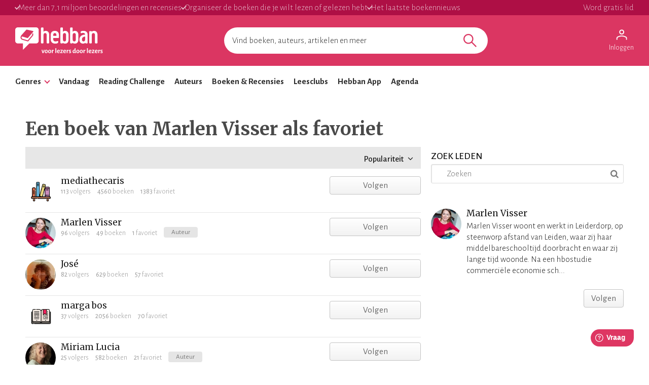

--- FILE ---
content_type: text/html; charset=utf-8
request_url: https://www.hebban.nl/User/more?filter=recommended_author%3D113650&sort=popular&offset=0&step=20&total=1&_=1768291166041
body_size: 40544
content:
{"total":"1","html":"\t<!-- USER\/EXCERPT -->\n<div class=\"item box yf-anchor \" data-url=\"https:\/\/www.hebban.nl\/!\/mediathecaris\" title=\"mediathecaris\" itemscope itemtype=\"http:\/\/schema.org\/Person\">\n\t<link href=\"https:\/\/www.hebban.nl\/!\/mediathecaris\" itemprop=\"url\" \/>\n\t<div class=\"row-fluid\">\n\t\t<div class=\"colspan-9\">\n\t\t\t<div class=\"cell cell-left\">\n\t\t\t\t<div class=\"img img-xs \">\n\t\t\t\t\t<a href=\"https:\/\/www.hebban.nl\/!\/mediathecaris\" title=\"mediathecaris\">\n\t\t\t\t\t\t<img src=\"https:\/\/static.hebban.nl\/style\/img\/avatar_preset_4.png\" class=\"circle\" alt=\"mediathecaris\" itemprop=\"image\"\/>\n\t\t\t\t\t<\/a>\n\t\t\t\t<\/div>\n\t\t\t<\/div>\n\n\t\t\t<div class=\"cell\">\n\n\t\t\t\t<header>\n\t\t\t\t\t<h3 itemprop=\"name\"><a href=\"https:\/\/www.hebban.nl\/!\/mediathecaris\" title=\"mediathecaris\">mediathecaris<\/a><\/h3>\n\t\t\t\t\t<div class=\"properties\">\n\t\t\t\t\t\t\t\t\t\t\t\t<div class=\"property\"><strong>113<\/strong> volgers<\/div>\n\t\t\t\t\t\t\t\t\t\t\t\t\t<div class=\"property\"><strong>4560<\/strong> boeken<\/div>\n\t\t\t\t\t\t\t<div class=\"property\"><strong>1383<\/strong> favoriet<\/div>\n\t\t\t\t\t\t\t\t\t\t\t\t\t\t\t\t\t\t\t<span class=\"property\"><\/span>\n\t\t\t\t\t\t\t\t\t\t\t<\/div>\n\t\t\t\t<\/header>\n\t\t\t\t\t\t\t<\/div>\n\t\t<\/div>\n\t\t<div class=\"colspan-3\">\n\t\t\t\t\t\t\t\t\t\t\t\t<div\n\tclass=\"yf\"\n\tdata-use=\"Follow\"\n\tdata-message=\"Leuk dat je dit wilt volgen! \"\n\tdata-id=\"274014\"\n\tdata-user=\"false\"\n\tdata-allow_own=\"false\"\n\tdata-model=\"User\"\n\tdata-author_user_id=\"false\"\n\tdata-url=\"https:\/\/www.hebban.nl\/User\/follow\/{{id}}?module={{module}}&value={{value}}\"\n>\n\t<!-- COMMON\/FOLLOW -->\n\t<a href=\"#follow\" class=\"yf-follow btn2 fill-horizontal btn-follow \" style=\"display:none\" title=\"Volgen\">Volgen<\/a>\n\t<a href=\"#unfollow\" class=\"yf-unfollow btn2 fill-horizontal btn-unfollow \" style=\"display:none\" title=\"Niet meer volgen\"><span class=\"\">Volg je<\/span><span class=\"btn-hover\">Niet volgen<span><\/a>\n<\/div>\t\t\t\t\t\t\t\n\t\t<\/div>\n\t<\/div>\n\n<\/div>\t<!-- USER\/EXCERPT -->\n<div class=\"item box yf-anchor \" data-url=\"https:\/\/www.hebban.nl\/!\/marlen-beek-visser\" title=\"Marlen Visser\" itemscope itemtype=\"http:\/\/schema.org\/Person\">\n\t<link href=\"https:\/\/www.hebban.nl\/!\/marlen-beek-visser\" itemprop=\"url\" \/>\n\t<div class=\"row-fluid\">\n\t\t<div class=\"colspan-9\">\n\t\t\t<div class=\"cell cell-left\">\n\t\t\t\t<div class=\"img img-xs \">\n\t\t\t\t\t<a href=\"https:\/\/www.hebban.nl\/!\/marlen-beek-visser\" title=\"Marlen Visser\">\n\t\t\t\t\t\t<img src=\"https:\/\/static.hebban.nl\/files\/images\/thumb\/Foto%20Sandra%20Zeilstra%20-%20klein%20formaat.jpg\" class=\"circle\" alt=\"Marlen Visser\" itemprop=\"image\"\/>\n\t\t\t\t\t<\/a>\n\t\t\t\t<\/div>\n\t\t\t<\/div>\n\n\t\t\t<div class=\"cell\">\n\n\t\t\t\t<header>\n\t\t\t\t\t<h3 itemprop=\"name\"><a href=\"https:\/\/www.hebban.nl\/!\/marlen-beek-visser\" title=\"Marlen Visser\">Marlen Visser<\/a><\/h3>\n\t\t\t\t\t<div class=\"properties\">\n\t\t\t\t\t\t\t\t\t\t\t\t<div class=\"property\"><strong>96<\/strong> volgers<\/div>\n\t\t\t\t\t\t\t\t\t\t\t\t\t<div class=\"property\"><strong>49<\/strong> boeken<\/div>\n\t\t\t\t\t\t\t<div class=\"property\"><strong>1<\/strong> favoriet<\/div>\n\t\t\t\t\t\t\t\t\t\t\t\t\t\t\t\t\t\t\t<span class=\"property\">\t<span class=\"btn btn4\">Auteur<\/span>\n<\/span>\n\t\t\t\t\t\t\t\t\t\t\t<\/div>\n\t\t\t\t<\/header>\n\t\t\t\t\t\t\t<\/div>\n\t\t<\/div>\n\t\t<div class=\"colspan-3\">\n\t\t\t\t\t\t\t\t\t\t\t\t<div\n\tclass=\"yf\"\n\tdata-use=\"Follow\"\n\tdata-message=\"Leuk dat je dit wilt volgen! \"\n\tdata-id=\"113650\"\n\tdata-user=\"false\"\n\tdata-allow_own=\"false\"\n\tdata-model=\"Author\"\n\tdata-author_user_id=\"124213\"\n\tdata-url=\"https:\/\/www.hebban.nl\/User\/follow\/{{id}}?module={{module}}&value={{value}}\"\n>\n\t<!-- COMMON\/FOLLOW -->\n\t<a href=\"#follow\" class=\"yf-follow btn2 fill-horizontal btn-follow \" style=\"display:none\" title=\"Volgen\">Volgen<\/a>\n\t<a href=\"#unfollow\" class=\"yf-unfollow btn2 fill-horizontal btn-unfollow \" style=\"display:none\" title=\"Niet meer volgen\"><span class=\"\">Volg je<\/span><span class=\"btn-hover\">Niet volgen<span><\/a>\n<\/div>\t\t\t\t\t\t\t\n\t\t<\/div>\n\t<\/div>\n\n<\/div>\t<!-- USER\/EXCERPT -->\n<div class=\"item box yf-anchor \" data-url=\"https:\/\/www.hebban.nl\/!\/JoseBB\" title=\"Jos\u00e9\" itemscope itemtype=\"http:\/\/schema.org\/Person\">\n\t<link href=\"https:\/\/www.hebban.nl\/!\/JoseBB\" itemprop=\"url\" \/>\n\t<div class=\"row-fluid\">\n\t\t<div class=\"colspan-9\">\n\t\t\t<div class=\"cell cell-left\">\n\t\t\t\t<div class=\"img img-xs \">\n\t\t\t\t\t<a href=\"https:\/\/www.hebban.nl\/!\/JoseBB\" title=\"Jos\u00e9\">\n\t\t\t\t\t\t<img src=\"https:\/\/static.hebban.nl\/files\/images\/thumb\/Denker%20....%282%29.jpg\" class=\"circle\" alt=\"Jos\u00e9\" itemprop=\"image\"\/>\n\t\t\t\t\t<\/a>\n\t\t\t\t<\/div>\n\t\t\t<\/div>\n\n\t\t\t<div class=\"cell\">\n\n\t\t\t\t<header>\n\t\t\t\t\t<h3 itemprop=\"name\"><a href=\"https:\/\/www.hebban.nl\/!\/JoseBB\" title=\"Jos\u00e9\">Jos\u00e9<\/a><\/h3>\n\t\t\t\t\t<div class=\"properties\">\n\t\t\t\t\t\t\t\t\t\t\t\t<div class=\"property\"><strong>82<\/strong> volgers<\/div>\n\t\t\t\t\t\t\t\t\t\t\t\t\t<div class=\"property\"><strong>629<\/strong> boeken<\/div>\n\t\t\t\t\t\t\t<div class=\"property\"><strong>57<\/strong> favoriet<\/div>\n\t\t\t\t\t\t\t\t\t\t\t\t\t\t\t\t\t\t\t<span class=\"property\"><\/span>\n\t\t\t\t\t\t\t\t\t\t\t<\/div>\n\t\t\t\t<\/header>\n\t\t\t\t\t\t\t<\/div>\n\t\t<\/div>\n\t\t<div class=\"colspan-3\">\n\t\t\t\t\t\t\t\t\t\t\t\t<div\n\tclass=\"yf\"\n\tdata-use=\"Follow\"\n\tdata-message=\"Leuk dat je dit wilt volgen! \"\n\tdata-id=\"109100\"\n\tdata-user=\"false\"\n\tdata-allow_own=\"false\"\n\tdata-model=\"User\"\n\tdata-author_user_id=\"false\"\n\tdata-url=\"https:\/\/www.hebban.nl\/User\/follow\/{{id}}?module={{module}}&value={{value}}\"\n>\n\t<!-- COMMON\/FOLLOW -->\n\t<a href=\"#follow\" class=\"yf-follow btn2 fill-horizontal btn-follow \" style=\"display:none\" title=\"Volgen\">Volgen<\/a>\n\t<a href=\"#unfollow\" class=\"yf-unfollow btn2 fill-horizontal btn-unfollow \" style=\"display:none\" title=\"Niet meer volgen\"><span class=\"\">Volg je<\/span><span class=\"btn-hover\">Niet volgen<span><\/a>\n<\/div>\t\t\t\t\t\t\t\n\t\t<\/div>\n\t<\/div>\n\n<\/div>\t<!-- USER\/EXCERPT -->\n<div class=\"item box yf-anchor \" data-url=\"https:\/\/www.hebban.nl\/!\/margaboskickmailnl\" title=\"marga bos\" itemscope itemtype=\"http:\/\/schema.org\/Person\">\n\t<link href=\"https:\/\/www.hebban.nl\/!\/margaboskickmailnl\" itemprop=\"url\" \/>\n\t<div class=\"row-fluid\">\n\t\t<div class=\"colspan-9\">\n\t\t\t<div class=\"cell cell-left\">\n\t\t\t\t<div class=\"img img-xs \">\n\t\t\t\t\t<a href=\"https:\/\/www.hebban.nl\/!\/margaboskickmailnl\" title=\"marga bos\">\n\t\t\t\t\t\t<img src=\"https:\/\/static.hebban.nl\/style\/img\/avatar_preset_1.png\" class=\"circle\" alt=\"marga bos\" itemprop=\"image\"\/>\n\t\t\t\t\t<\/a>\n\t\t\t\t<\/div>\n\t\t\t<\/div>\n\n\t\t\t<div class=\"cell\">\n\n\t\t\t\t<header>\n\t\t\t\t\t<h3 itemprop=\"name\"><a href=\"https:\/\/www.hebban.nl\/!\/margaboskickmailnl\" title=\"marga bos\">marga bos<\/a><\/h3>\n\t\t\t\t\t<div class=\"properties\">\n\t\t\t\t\t\t\t\t\t\t\t\t<div class=\"property\"><strong>37<\/strong> volgers<\/div>\n\t\t\t\t\t\t\t\t\t\t\t\t\t<div class=\"property\"><strong>2056<\/strong> boeken<\/div>\n\t\t\t\t\t\t\t<div class=\"property\"><strong>70<\/strong> favoriet<\/div>\n\t\t\t\t\t\t\t\t\t\t\t\t\t\t\t\t\t\t\t<span class=\"property\"><\/span>\n\t\t\t\t\t\t\t\t\t\t\t<\/div>\n\t\t\t\t<\/header>\n\t\t\t\t\t\t\t<\/div>\n\t\t<\/div>\n\t\t<div class=\"colspan-3\">\n\t\t\t\t\t\t\t\t\t\t\t\t<div\n\tclass=\"yf\"\n\tdata-use=\"Follow\"\n\tdata-message=\"Leuk dat je dit wilt volgen! \"\n\tdata-id=\"124155\"\n\tdata-user=\"false\"\n\tdata-allow_own=\"false\"\n\tdata-model=\"User\"\n\tdata-author_user_id=\"false\"\n\tdata-url=\"https:\/\/www.hebban.nl\/User\/follow\/{{id}}?module={{module}}&value={{value}}\"\n>\n\t<!-- COMMON\/FOLLOW -->\n\t<a href=\"#follow\" class=\"yf-follow btn2 fill-horizontal btn-follow \" style=\"display:none\" title=\"Volgen\">Volgen<\/a>\n\t<a href=\"#unfollow\" class=\"yf-unfollow btn2 fill-horizontal btn-unfollow \" style=\"display:none\" title=\"Niet meer volgen\"><span class=\"\">Volg je<\/span><span class=\"btn-hover\">Niet volgen<span><\/a>\n<\/div>\t\t\t\t\t\t\t\n\t\t<\/div>\n\t<\/div>\n\n<\/div>\t<!-- USER\/EXCERPT -->\n<div class=\"item box yf-anchor \" data-url=\"https:\/\/www.hebban.nl\/!\/miriam-joosse\" title=\"Miriam Lucia\" itemscope itemtype=\"http:\/\/schema.org\/Person\">\n\t<link href=\"https:\/\/www.hebban.nl\/!\/miriam-joosse\" itemprop=\"url\" \/>\n\t<div class=\"row-fluid\">\n\t\t<div class=\"colspan-9\">\n\t\t\t<div class=\"cell cell-left\">\n\t\t\t\t<div class=\"img img-xs \">\n\t\t\t\t\t<a href=\"https:\/\/www.hebban.nl\/!\/miriam-joosse\" title=\"Miriam Lucia\">\n\t\t\t\t\t\t<img src=\"https:\/\/static.hebban.nl\/files\/images\/thumb\/_DSC0070250720%20-%20kopie%282%29.jpg\" class=\"circle\" alt=\"Miriam Lucia\" itemprop=\"image\"\/>\n\t\t\t\t\t<\/a>\n\t\t\t\t<\/div>\n\t\t\t<\/div>\n\n\t\t\t<div class=\"cell\">\n\n\t\t\t\t<header>\n\t\t\t\t\t<h3 itemprop=\"name\"><a href=\"https:\/\/www.hebban.nl\/!\/miriam-joosse\" title=\"Miriam Lucia\">Miriam Lucia<\/a><\/h3>\n\t\t\t\t\t<div class=\"properties\">\n\t\t\t\t\t\t\t\t\t\t\t\t<div class=\"property\"><strong>25<\/strong> volgers<\/div>\n\t\t\t\t\t\t\t\t\t\t\t\t\t<div class=\"property\"><strong>582<\/strong> boeken<\/div>\n\t\t\t\t\t\t\t<div class=\"property\"><strong>21<\/strong> favoriet<\/div>\n\t\t\t\t\t\t\t\t\t\t\t\t\t\t\t\t\t\t\t<span class=\"property\">\t<span class=\"btn btn4\">Auteur<\/span>\n<\/span>\n\t\t\t\t\t\t\t\t\t\t\t<\/div>\n\t\t\t\t<\/header>\n\t\t\t\t\t\t\t<\/div>\n\t\t<\/div>\n\t\t<div class=\"colspan-3\">\n\t\t\t\t\t\t\t\t\t\t\t\t<div\n\tclass=\"yf\"\n\tdata-use=\"Follow\"\n\tdata-message=\"Leuk dat je dit wilt volgen! \"\n\tdata-id=\"204763\"\n\tdata-user=\"false\"\n\tdata-allow_own=\"false\"\n\tdata-model=\"Author\"\n\tdata-author_user_id=\"120589\"\n\tdata-url=\"https:\/\/www.hebban.nl\/User\/follow\/{{id}}?module={{module}}&value={{value}}\"\n>\n\t<!-- COMMON\/FOLLOW -->\n\t<a href=\"#follow\" class=\"yf-follow btn2 fill-horizontal btn-follow \" style=\"display:none\" title=\"Volgen\">Volgen<\/a>\n\t<a href=\"#unfollow\" class=\"yf-unfollow btn2 fill-horizontal btn-unfollow \" style=\"display:none\" title=\"Niet meer volgen\"><span class=\"\">Volg je<\/span><span class=\"btn-hover\">Niet volgen<span><\/a>\n<\/div>\t\t\t\t\t\t\t\n\t\t<\/div>\n\t<\/div>\n\n<\/div>\t<!-- USER\/EXCERPT -->\n<div class=\"item box yf-anchor \" data-url=\"https:\/\/www.hebban.nl\/!\/thusare-bisonenika\" title=\"thusare-bisonenika\" itemscope itemtype=\"http:\/\/schema.org\/Person\">\n\t<link href=\"https:\/\/www.hebban.nl\/!\/thusare-bisonenika\" itemprop=\"url\" \/>\n\t<div class=\"row-fluid\">\n\t\t<div class=\"colspan-9\">\n\t\t\t<div class=\"cell cell-left\">\n\t\t\t\t<div class=\"img img-xs \">\n\t\t\t\t\t<a href=\"https:\/\/www.hebban.nl\/!\/thusare-bisonenika\" title=\"thusare-bisonenika\">\n\t\t\t\t\t\t<img src=\"https:\/\/static.hebban.nl\/style\/img\/avatar_preset_1.png\" class=\"circle\" alt=\"thusare-bisonenika\" itemprop=\"image\"\/>\n\t\t\t\t\t<\/a>\n\t\t\t\t<\/div>\n\t\t\t<\/div>\n\n\t\t\t<div class=\"cell\">\n\n\t\t\t\t<header>\n\t\t\t\t\t<h3 itemprop=\"name\"><a href=\"https:\/\/www.hebban.nl\/!\/thusare-bisonenika\" title=\"thusare-bisonenika\">thusare-bisonenika<\/a><\/h3>\n\t\t\t\t\t<div class=\"properties\">\n\t\t\t\t\t\t\t\t\t\t\t\t<div class=\"property\"><strong>18<\/strong> volgers<\/div>\n\t\t\t\t\t\t\t\t\t\t\t\t\t<div class=\"property\"><strong>493<\/strong> boeken<\/div>\n\t\t\t\t\t\t\t<div class=\"property\"><strong>3183<\/strong> favoriet<\/div>\n\t\t\t\t\t\t\t\t\t\t\t\t\t\t\t\t\t\t\t<span class=\"property\"><\/span>\n\t\t\t\t\t\t\t\t\t\t\t<\/div>\n\t\t\t\t<\/header>\n\t\t\t\t\t\t\t<\/div>\n\t\t<\/div>\n\t\t<div class=\"colspan-3\">\n\t\t\t\t\t\t\t\t\t\t\t\t<div\n\tclass=\"yf\"\n\tdata-use=\"Follow\"\n\tdata-message=\"Leuk dat je dit wilt volgen! \"\n\tdata-id=\"292919\"\n\tdata-user=\"false\"\n\tdata-allow_own=\"false\"\n\tdata-model=\"User\"\n\tdata-author_user_id=\"false\"\n\tdata-url=\"https:\/\/www.hebban.nl\/User\/follow\/{{id}}?module={{module}}&value={{value}}\"\n>\n\t<!-- COMMON\/FOLLOW -->\n\t<a href=\"#follow\" class=\"yf-follow btn2 fill-horizontal btn-follow \" style=\"display:none\" title=\"Volgen\">Volgen<\/a>\n\t<a href=\"#unfollow\" class=\"yf-unfollow btn2 fill-horizontal btn-unfollow \" style=\"display:none\" title=\"Niet meer volgen\"><span class=\"\">Volg je<\/span><span class=\"btn-hover\">Niet volgen<span><\/a>\n<\/div>\t\t\t\t\t\t\t\n\t\t<\/div>\n\t<\/div>\n\n<\/div>\t<!-- USER\/EXCERPT -->\n<div class=\"item box yf-anchor \" data-url=\"https:\/\/www.hebban.nl\/!\/marc-jan-van-dam\" title=\"Marc-Jan van Dam\" itemscope itemtype=\"http:\/\/schema.org\/Person\">\n\t<link href=\"https:\/\/www.hebban.nl\/!\/marc-jan-van-dam\" itemprop=\"url\" \/>\n\t<div class=\"row-fluid\">\n\t\t<div class=\"colspan-9\">\n\t\t\t<div class=\"cell cell-left\">\n\t\t\t\t<div class=\"img img-xs \">\n\t\t\t\t\t<a href=\"https:\/\/www.hebban.nl\/!\/marc-jan-van-dam\" title=\"Marc-Jan van Dam\">\n\t\t\t\t\t\t<img src=\"https:\/\/static.hebban.nl\/style\/img\/avatar_preset_1.png\" class=\"circle\" alt=\"Marc-Jan van Dam\" itemprop=\"image\"\/>\n\t\t\t\t\t<\/a>\n\t\t\t\t<\/div>\n\t\t\t<\/div>\n\n\t\t\t<div class=\"cell\">\n\n\t\t\t\t<header>\n\t\t\t\t\t<h3 itemprop=\"name\"><a href=\"https:\/\/www.hebban.nl\/!\/marc-jan-van-dam\" title=\"Marc-Jan van Dam\">Marc-Jan van Dam<\/a><\/h3>\n\t\t\t\t\t<div class=\"properties\">\n\t\t\t\t\t\t\t\t\t\t\t\t<div class=\"property\"><strong>18<\/strong> volgers<\/div>\n\t\t\t\t\t\t\t\t\t\t\t\t\t<div class=\"property\"><strong>243<\/strong> boeken<\/div>\n\t\t\t\t\t\t\t<div class=\"property\"><strong>8<\/strong> favoriet<\/div>\n\t\t\t\t\t\t\t\t\t\t\t\t\t\t\t\t\t\t\t<span class=\"property\"><\/span>\n\t\t\t\t\t\t\t\t\t\t\t<\/div>\n\t\t\t\t<\/header>\n\t\t\t\t\t\t\t<\/div>\n\t\t<\/div>\n\t\t<div class=\"colspan-3\">\n\t\t\t\t\t\t\t\t\t\t\t\t<div\n\tclass=\"yf\"\n\tdata-use=\"Follow\"\n\tdata-message=\"Leuk dat je dit wilt volgen! \"\n\tdata-id=\"236761\"\n\tdata-user=\"false\"\n\tdata-allow_own=\"false\"\n\tdata-model=\"User\"\n\tdata-author_user_id=\"false\"\n\tdata-url=\"https:\/\/www.hebban.nl\/User\/follow\/{{id}}?module={{module}}&value={{value}}\"\n>\n\t<!-- COMMON\/FOLLOW -->\n\t<a href=\"#follow\" class=\"yf-follow btn2 fill-horizontal btn-follow \" style=\"display:none\" title=\"Volgen\">Volgen<\/a>\n\t<a href=\"#unfollow\" class=\"yf-unfollow btn2 fill-horizontal btn-unfollow \" style=\"display:none\" title=\"Niet meer volgen\"><span class=\"\">Volg je<\/span><span class=\"btn-hover\">Niet volgen<span><\/a>\n<\/div>\t\t\t\t\t\t\t\n\t\t<\/div>\n\t<\/div>\n\n<\/div>\t<!-- USER\/EXCERPT -->\n<div class=\"item box yf-anchor \" data-url=\"https:\/\/www.hebban.nl\/!\/annique-knockaert\" title=\"Ank\" itemscope itemtype=\"http:\/\/schema.org\/Person\">\n\t<link href=\"https:\/\/www.hebban.nl\/!\/annique-knockaert\" itemprop=\"url\" \/>\n\t<div class=\"row-fluid\">\n\t\t<div class=\"colspan-9\">\n\t\t\t<div class=\"cell cell-left\">\n\t\t\t\t<div class=\"img img-xs \">\n\t\t\t\t\t<a href=\"https:\/\/www.hebban.nl\/!\/annique-knockaert\" title=\"Ank\">\n\t\t\t\t\t\t<img src=\"https:\/\/static.hebban.nl\/style\/img\/avatar_preset_1.png\" class=\"circle\" alt=\"Ank\" itemprop=\"image\"\/>\n\t\t\t\t\t<\/a>\n\t\t\t\t<\/div>\n\t\t\t<\/div>\n\n\t\t\t<div class=\"cell\">\n\n\t\t\t\t<header>\n\t\t\t\t\t<h3 itemprop=\"name\"><a href=\"https:\/\/www.hebban.nl\/!\/annique-knockaert\" title=\"Ank\">Ank<\/a><\/h3>\n\t\t\t\t\t<div class=\"properties\">\n\t\t\t\t\t\t\t\t\t\t\t\t<div class=\"property\"><strong>10<\/strong> volgers<\/div>\n\t\t\t\t\t\t\t\t\t\t\t\t\t<div class=\"property\"><strong>461<\/strong> boeken<\/div>\n\t\t\t\t\t\t\t<div class=\"property\"><strong>16<\/strong> favoriet<\/div>\n\t\t\t\t\t\t\t\t\t\t\t\t\t\t\t\t\t\t\t<span class=\"property\"><\/span>\n\t\t\t\t\t\t\t\t\t\t\t<\/div>\n\t\t\t\t<\/header>\n\t\t\t\t\t\t\t<\/div>\n\t\t<\/div>\n\t\t<div class=\"colspan-3\">\n\t\t\t\t\t\t\t\t\t\t\t\t<div\n\tclass=\"yf\"\n\tdata-use=\"Follow\"\n\tdata-message=\"Leuk dat je dit wilt volgen! \"\n\tdata-id=\"254787\"\n\tdata-user=\"false\"\n\tdata-allow_own=\"false\"\n\tdata-model=\"User\"\n\tdata-author_user_id=\"false\"\n\tdata-url=\"https:\/\/www.hebban.nl\/User\/follow\/{{id}}?module={{module}}&value={{value}}\"\n>\n\t<!-- COMMON\/FOLLOW -->\n\t<a href=\"#follow\" class=\"yf-follow btn2 fill-horizontal btn-follow \" style=\"display:none\" title=\"Volgen\">Volgen<\/a>\n\t<a href=\"#unfollow\" class=\"yf-unfollow btn2 fill-horizontal btn-unfollow \" style=\"display:none\" title=\"Niet meer volgen\"><span class=\"\">Volg je<\/span><span class=\"btn-hover\">Niet volgen<span><\/a>\n<\/div>\t\t\t\t\t\t\t\n\t\t<\/div>\n\t<\/div>\n\n<\/div>\t<!-- USER\/EXCERPT -->\n<div class=\"item box yf-anchor \" data-url=\"https:\/\/www.hebban.nl\/!\/Maantje13\" title=\"ReadRepeat\" itemscope itemtype=\"http:\/\/schema.org\/Person\">\n\t<link href=\"https:\/\/www.hebban.nl\/!\/Maantje13\" itemprop=\"url\" \/>\n\t<div class=\"row-fluid\">\n\t\t<div class=\"colspan-9\">\n\t\t\t<div class=\"cell cell-left\">\n\t\t\t\t<div class=\"img img-xs \">\n\t\t\t\t\t<a href=\"https:\/\/www.hebban.nl\/!\/Maantje13\" title=\"ReadRepeat\">\n\t\t\t\t\t\t<img src=\"https:\/\/static.hebban.nl\/files\/images\/thumb\/avatar%2819420%29.png\" class=\"circle\" alt=\"ReadRepeat\" itemprop=\"image\"\/>\n\t\t\t\t\t<\/a>\n\t\t\t\t<\/div>\n\t\t\t<\/div>\n\n\t\t\t<div class=\"cell\">\n\n\t\t\t\t<header>\n\t\t\t\t\t<h3 itemprop=\"name\"><a href=\"https:\/\/www.hebban.nl\/!\/Maantje13\" title=\"ReadRepeat\">ReadRepeat<\/a><\/h3>\n\t\t\t\t\t<div class=\"properties\">\n\t\t\t\t\t\t\t\t\t\t\t\t<div class=\"property\"><strong>4<\/strong> volgers<\/div>\n\t\t\t\t\t\t\t\t\t\t\t\t\t<div class=\"property\"><strong>842<\/strong> boeken<\/div>\n\t\t\t\t\t\t\t<div class=\"property\"><strong>554<\/strong> favoriet<\/div>\n\t\t\t\t\t\t\t\t\t\t\t\t\t\t\t\t\t\t\t<span class=\"property\"><\/span>\n\t\t\t\t\t\t\t\t\t\t\t<\/div>\n\t\t\t\t<\/header>\n\t\t\t\t\t\t\t<\/div>\n\t\t<\/div>\n\t\t<div class=\"colspan-3\">\n\t\t\t\t\t\t\t\t\t\t\t\t<div\n\tclass=\"yf\"\n\tdata-use=\"Follow\"\n\tdata-message=\"Leuk dat je dit wilt volgen! \"\n\tdata-id=\"322537\"\n\tdata-user=\"false\"\n\tdata-allow_own=\"false\"\n\tdata-model=\"User\"\n\tdata-author_user_id=\"false\"\n\tdata-url=\"https:\/\/www.hebban.nl\/User\/follow\/{{id}}?module={{module}}&value={{value}}\"\n>\n\t<!-- COMMON\/FOLLOW -->\n\t<a href=\"#follow\" class=\"yf-follow btn2 fill-horizontal btn-follow \" style=\"display:none\" title=\"Volgen\">Volgen<\/a>\n\t<a href=\"#unfollow\" class=\"yf-unfollow btn2 fill-horizontal btn-unfollow \" style=\"display:none\" title=\"Niet meer volgen\"><span class=\"\">Volg je<\/span><span class=\"btn-hover\">Niet volgen<span><\/a>\n<\/div>\t\t\t\t\t\t\t\n\t\t<\/div>\n\t<\/div>\n\n<\/div>\t<!-- USER\/EXCERPT -->\n<div class=\"item box yf-anchor \" data-url=\"https:\/\/www.hebban.nl\/!\/zjors-van-unen\" title=\"Zjors van Unen\" itemscope itemtype=\"http:\/\/schema.org\/Person\">\n\t<link href=\"https:\/\/www.hebban.nl\/!\/zjors-van-unen\" itemprop=\"url\" \/>\n\t<div class=\"row-fluid\">\n\t\t<div class=\"colspan-9\">\n\t\t\t<div class=\"cell cell-left\">\n\t\t\t\t<div class=\"img img-xs \">\n\t\t\t\t\t<a href=\"https:\/\/www.hebban.nl\/!\/zjors-van-unen\" title=\"Zjors van Unen\">\n\t\t\t\t\t\t<img src=\"https:\/\/static.hebban.nl\/files\/images\/thumb\/profielfoto%20Zjors%202020%285%29.jpg\" class=\"circle\" alt=\"Zjors van Unen\" itemprop=\"image\"\/>\n\t\t\t\t\t<\/a>\n\t\t\t\t<\/div>\n\t\t\t<\/div>\n\n\t\t\t<div class=\"cell\">\n\n\t\t\t\t<header>\n\t\t\t\t\t<h3 itemprop=\"name\"><a href=\"https:\/\/www.hebban.nl\/!\/zjors-van-unen\" title=\"Zjors van Unen\">Zjors van Unen<\/a><\/h3>\n\t\t\t\t\t<div class=\"properties\">\n\t\t\t\t\t\t\t\t\t\t\t\t<div class=\"property\"><strong>3<\/strong> volgers<\/div>\n\t\t\t\t\t\t\t\t\t\t\t\t\t<div class=\"property\"><strong>23<\/strong> boeken<\/div>\n\t\t\t\t\t\t\t<div class=\"property\"><strong>4<\/strong> favoriet<\/div>\n\t\t\t\t\t\t\t\t\t\t\t\t\t\t\t\t\t\t\t<span class=\"property\"><\/span>\n\t\t\t\t\t\t\t\t\t\t\t<\/div>\n\t\t\t\t<\/header>\n\t\t\t\t\t\t\t<\/div>\n\t\t<\/div>\n\t\t<div class=\"colspan-3\">\n\t\t\t\t\t\t\t\t\t\t\t\t<div\n\tclass=\"yf\"\n\tdata-use=\"Follow\"\n\tdata-message=\"Leuk dat je dit wilt volgen! \"\n\tdata-id=\"236090\"\n\tdata-user=\"false\"\n\tdata-allow_own=\"false\"\n\tdata-model=\"User\"\n\tdata-author_user_id=\"false\"\n\tdata-url=\"https:\/\/www.hebban.nl\/User\/follow\/{{id}}?module={{module}}&value={{value}}\"\n>\n\t<!-- COMMON\/FOLLOW -->\n\t<a href=\"#follow\" class=\"yf-follow btn2 fill-horizontal btn-follow \" style=\"display:none\" title=\"Volgen\">Volgen<\/a>\n\t<a href=\"#unfollow\" class=\"yf-unfollow btn2 fill-horizontal btn-unfollow \" style=\"display:none\" title=\"Niet meer volgen\"><span class=\"\">Volg je<\/span><span class=\"btn-hover\">Niet volgen<span><\/a>\n<\/div>\t\t\t\t\t\t\t\n\t\t<\/div>\n\t<\/div>\n\n<\/div>\t<!-- USER\/EXCERPT -->\n<div class=\"item box yf-anchor \" data-url=\"https:\/\/www.hebban.nl\/!\/sannevantwilight\" title=\"Riet Houtepen\" itemscope itemtype=\"http:\/\/schema.org\/Person\">\n\t<link href=\"https:\/\/www.hebban.nl\/!\/sannevantwilight\" itemprop=\"url\" \/>\n\t<div class=\"row-fluid\">\n\t\t<div class=\"colspan-9\">\n\t\t\t<div class=\"cell cell-left\">\n\t\t\t\t<div class=\"img img-xs \">\n\t\t\t\t\t<a href=\"https:\/\/www.hebban.nl\/!\/sannevantwilight\" title=\"Riet Houtepen\">\n\t\t\t\t\t\t<img src=\"https:\/\/static.hebban.nl\/files\/images\/thumb\/Sannevan%20twilight%283%29.jpg\" class=\"circle\" alt=\"Riet Houtepen\" itemprop=\"image\"\/>\n\t\t\t\t\t<\/a>\n\t\t\t\t<\/div>\n\t\t\t<\/div>\n\n\t\t\t<div class=\"cell\">\n\n\t\t\t\t<header>\n\t\t\t\t\t<h3 itemprop=\"name\"><a href=\"https:\/\/www.hebban.nl\/!\/sannevantwilight\" title=\"Riet Houtepen\">Riet Houtepen<\/a><\/h3>\n\t\t\t\t\t<div class=\"properties\">\n\t\t\t\t\t\t\t\t\t\t\t\t<div class=\"property\"><strong>0<\/strong> volgers<\/div>\n\t\t\t\t\t\t\t\t\t\t\t\t\t<div class=\"property\"><strong>19<\/strong> boeken<\/div>\n\t\t\t\t\t\t\t<div class=\"property\"><strong>3<\/strong> favoriet<\/div>\n\t\t\t\t\t\t\t\t\t\t\t\t\t\t\t\t\t\t\t<span class=\"property\"><\/span>\n\t\t\t\t\t\t\t\t\t\t\t<\/div>\n\t\t\t\t<\/header>\n\t\t\t\t\t\t\t<\/div>\n\t\t<\/div>\n\t\t<div class=\"colspan-3\">\n\t\t\t\t\t\t\t\t\t\t\t\t<div\n\tclass=\"yf\"\n\tdata-use=\"Follow\"\n\tdata-message=\"Leuk dat je dit wilt volgen! \"\n\tdata-id=\"242869\"\n\tdata-user=\"false\"\n\tdata-allow_own=\"false\"\n\tdata-model=\"User\"\n\tdata-author_user_id=\"false\"\n\tdata-url=\"https:\/\/www.hebban.nl\/User\/follow\/{{id}}?module={{module}}&value={{value}}\"\n>\n\t<!-- COMMON\/FOLLOW -->\n\t<a href=\"#follow\" class=\"yf-follow btn2 fill-horizontal btn-follow \" style=\"display:none\" title=\"Volgen\">Volgen<\/a>\n\t<a href=\"#unfollow\" class=\"yf-unfollow btn2 fill-horizontal btn-unfollow \" style=\"display:none\" title=\"Niet meer volgen\"><span class=\"\">Volg je<\/span><span class=\"btn-hover\">Niet volgen<span><\/a>\n<\/div>\t\t\t\t\t\t\t\n\t\t<\/div>\n\t<\/div>\n\n<\/div>\t<!-- USER\/EXCERPT -->\n<div class=\"item box yf-anchor \" data-url=\"https:\/\/www.hebban.nl\/!\/GertBlom\" title=\"Gert Blom\" itemscope itemtype=\"http:\/\/schema.org\/Person\">\n\t<link href=\"https:\/\/www.hebban.nl\/!\/GertBlom\" itemprop=\"url\" \/>\n\t<div class=\"row-fluid\">\n\t\t<div class=\"colspan-9\">\n\t\t\t<div class=\"cell cell-left\">\n\t\t\t\t<div class=\"img img-xs \">\n\t\t\t\t\t<a href=\"https:\/\/www.hebban.nl\/!\/GertBlom\" title=\"Gert Blom\">\n\t\t\t\t\t\t<img src=\"https:\/\/static.hebban.nl\/files\/images\/thumb\/hebban2.jpg\" class=\"circle\" alt=\"Gert Blom\" itemprop=\"image\"\/>\n\t\t\t\t\t<\/a>\n\t\t\t\t<\/div>\n\t\t\t<\/div>\n\n\t\t\t<div class=\"cell\">\n\n\t\t\t\t<header>\n\t\t\t\t\t<h3 itemprop=\"name\"><a href=\"https:\/\/www.hebban.nl\/!\/GertBlom\" title=\"Gert Blom\">Gert Blom<\/a><\/h3>\n\t\t\t\t\t<div class=\"properties\">\n\t\t\t\t\t\t\t\t\t\t\t\t<div class=\"property\"><strong>0<\/strong> volgers<\/div>\n\t\t\t\t\t\t\t\t\t\t\t\t\t<div class=\"property\"><strong>2<\/strong> boeken<\/div>\n\t\t\t\t\t\t\t<div class=\"property\"><strong>1<\/strong> favoriet<\/div>\n\t\t\t\t\t\t\t\t\t\t\t\t\t\t\t\t\t\t\t<span class=\"property\"><\/span>\n\t\t\t\t\t\t\t\t\t\t\t<\/div>\n\t\t\t\t<\/header>\n\t\t\t\t\t\t\t<\/div>\n\t\t<\/div>\n\t\t<div class=\"colspan-3\">\n\t\t\t\t\t\t\t\t\t\t\t\t<div\n\tclass=\"yf\"\n\tdata-use=\"Follow\"\n\tdata-message=\"Leuk dat je dit wilt volgen! \"\n\tdata-id=\"322134\"\n\tdata-user=\"false\"\n\tdata-allow_own=\"false\"\n\tdata-model=\"User\"\n\tdata-author_user_id=\"false\"\n\tdata-url=\"https:\/\/www.hebban.nl\/User\/follow\/{{id}}?module={{module}}&value={{value}}\"\n>\n\t<!-- COMMON\/FOLLOW -->\n\t<a href=\"#follow\" class=\"yf-follow btn2 fill-horizontal btn-follow \" style=\"display:none\" title=\"Volgen\">Volgen<\/a>\n\t<a href=\"#unfollow\" class=\"yf-unfollow btn2 fill-horizontal btn-unfollow \" style=\"display:none\" title=\"Niet meer volgen\"><span class=\"\">Volg je<\/span><span class=\"btn-hover\">Niet volgen<span><\/a>\n<\/div>\t\t\t\t\t\t\t\n\t\t<\/div>\n\t<\/div>\n\n<\/div>\t<!-- USER\/EXCERPT -->\n<div class=\"item box yf-anchor \" data-url=\"https:\/\/www.hebban.nl\/!\/Aaandersom1967\" title=\"Jurriaan Haag\" itemscope itemtype=\"http:\/\/schema.org\/Person\">\n\t<link href=\"https:\/\/www.hebban.nl\/!\/Aaandersom1967\" itemprop=\"url\" \/>\n\t<div class=\"row-fluid\">\n\t\t<div class=\"colspan-9\">\n\t\t\t<div class=\"cell cell-left\">\n\t\t\t\t<div class=\"img img-xs \">\n\t\t\t\t\t<a href=\"https:\/\/www.hebban.nl\/!\/Aaandersom1967\" title=\"Jurriaan Haag\">\n\t\t\t\t\t\t<img src=\"https:\/\/static.hebban.nl\/files\/images\/thumb\/Jurriaan%20haag%202020.jpg\" class=\"circle\" alt=\"Jurriaan Haag\" itemprop=\"image\"\/>\n\t\t\t\t\t<\/a>\n\t\t\t\t<\/div>\n\t\t\t<\/div>\n\n\t\t\t<div class=\"cell\">\n\n\t\t\t\t<header>\n\t\t\t\t\t<h3 itemprop=\"name\"><a href=\"https:\/\/www.hebban.nl\/!\/Aaandersom1967\" title=\"Jurriaan Haag\">Jurriaan Haag<\/a><\/h3>\n\t\t\t\t\t<div class=\"properties\">\n\t\t\t\t\t\t\t\t\t\t\t\t<div class=\"property\"><strong>0<\/strong> volgers<\/div>\n\t\t\t\t\t\t\t\t\t\t\t\t\t<div class=\"property\"><strong>1<\/strong> boek<\/div>\n\t\t\t\t\t\t\t<div class=\"property\"><strong>1<\/strong> favoriet<\/div>\n\t\t\t\t\t\t\t\t\t\t\t\t\t\t\t\t\t\t\t<span class=\"property\"><\/span>\n\t\t\t\t\t\t\t\t\t\t\t<\/div>\n\t\t\t\t<\/header>\n\t\t\t\t\t\t\t<\/div>\n\t\t<\/div>\n\t\t<div class=\"colspan-3\">\n\t\t\t\t\t\t\t\t\t\t\t\t<div\n\tclass=\"yf\"\n\tdata-use=\"Follow\"\n\tdata-message=\"Leuk dat je dit wilt volgen! \"\n\tdata-id=\"330256\"\n\tdata-user=\"false\"\n\tdata-allow_own=\"false\"\n\tdata-model=\"User\"\n\tdata-author_user_id=\"false\"\n\tdata-url=\"https:\/\/www.hebban.nl\/User\/follow\/{{id}}?module={{module}}&value={{value}}\"\n>\n\t<!-- COMMON\/FOLLOW -->\n\t<a href=\"#follow\" class=\"yf-follow btn2 fill-horizontal btn-follow \" style=\"display:none\" title=\"Volgen\">Volgen<\/a>\n\t<a href=\"#unfollow\" class=\"yf-unfollow btn2 fill-horizontal btn-unfollow \" style=\"display:none\" title=\"Niet meer volgen\"><span class=\"\">Volg je<\/span><span class=\"btn-hover\">Niet volgen<span><\/a>\n<\/div>\t\t\t\t\t\t\t\n\t\t<\/div>\n\t<\/div>\n\n<\/div>\t<!-- USER\/EXCERPT -->\n<div class=\"item box yf-anchor \" data-url=\"https:\/\/www.hebban.nl\/!\/KokoBJ99\" title=\"KokoBJ99\" itemscope itemtype=\"http:\/\/schema.org\/Person\">\n\t<link href=\"https:\/\/www.hebban.nl\/!\/KokoBJ99\" itemprop=\"url\" \/>\n\t<div class=\"row-fluid\">\n\t\t<div class=\"colspan-9\">\n\t\t\t<div class=\"cell cell-left\">\n\t\t\t\t<div class=\"img img-xs \">\n\t\t\t\t\t<a href=\"https:\/\/www.hebban.nl\/!\/KokoBJ99\" title=\"KokoBJ99\">\n\t\t\t\t\t\t<img src=\"https:\/\/static.hebban.nl\/files\/images\/thumb\/Hockey%20be%20brave.jpg\" class=\"circle\" alt=\"KokoBJ99\" itemprop=\"image\"\/>\n\t\t\t\t\t<\/a>\n\t\t\t\t<\/div>\n\t\t\t<\/div>\n\n\t\t\t<div class=\"cell\">\n\n\t\t\t\t<header>\n\t\t\t\t\t<h3 itemprop=\"name\"><a href=\"https:\/\/www.hebban.nl\/!\/KokoBJ99\" title=\"KokoBJ99\">KokoBJ99<\/a><\/h3>\n\t\t\t\t\t<div class=\"properties\">\n\t\t\t\t\t\t\t\t\t\t\t\t<div class=\"property\"><strong>0<\/strong> volgers<\/div>\n\t\t\t\t\t\t\t\t\t\t\t\t\t<div class=\"property\"><strong>28<\/strong> boeken<\/div>\n\t\t\t\t\t\t\t<div class=\"property\"><strong>1<\/strong> favoriet<\/div>\n\t\t\t\t\t\t\t\t\t\t\t\t\t\t\t\t\t\t\t<span class=\"property\"><\/span>\n\t\t\t\t\t\t\t\t\t\t\t<\/div>\n\t\t\t\t<\/header>\n\t\t\t\t\t\t\t<\/div>\n\t\t<\/div>\n\t\t<div class=\"colspan-3\">\n\t\t\t\t\t\t\t\t\t\t\t\t<div\n\tclass=\"yf\"\n\tdata-use=\"Follow\"\n\tdata-message=\"Leuk dat je dit wilt volgen! \"\n\tdata-id=\"335025\"\n\tdata-user=\"false\"\n\tdata-allow_own=\"false\"\n\tdata-model=\"User\"\n\tdata-author_user_id=\"false\"\n\tdata-url=\"https:\/\/www.hebban.nl\/User\/follow\/{{id}}?module={{module}}&value={{value}}\"\n>\n\t<!-- COMMON\/FOLLOW -->\n\t<a href=\"#follow\" class=\"yf-follow btn2 fill-horizontal btn-follow \" style=\"display:none\" title=\"Volgen\">Volgen<\/a>\n\t<a href=\"#unfollow\" class=\"yf-unfollow btn2 fill-horizontal btn-unfollow \" style=\"display:none\" title=\"Niet meer volgen\"><span class=\"\">Volg je<\/span><span class=\"btn-hover\">Niet volgen<span><\/a>\n<\/div>\t\t\t\t\t\t\t\n\t\t<\/div>\n\t<\/div>\n\n<\/div>\t<!-- USER\/EXCERPT -->\n<div class=\"item box yf-anchor \" data-url=\"https:\/\/www.hebban.nl\/!\/dmherman\" title=\"Dennis Herman\" itemscope itemtype=\"http:\/\/schema.org\/Person\">\n\t<link href=\"https:\/\/www.hebban.nl\/!\/dmherman\" itemprop=\"url\" \/>\n\t<div class=\"row-fluid\">\n\t\t<div class=\"colspan-9\">\n\t\t\t<div class=\"cell cell-left\">\n\t\t\t\t<div class=\"img img-xs \">\n\t\t\t\t\t<a href=\"https:\/\/www.hebban.nl\/!\/dmherman\" title=\"Dennis Herman\">\n\t\t\t\t\t\t<img src=\"https:\/\/static.hebban.nl\/style\/img\/avatar_preset_4.png\" class=\"circle\" alt=\"Dennis Herman\" itemprop=\"image\"\/>\n\t\t\t\t\t<\/a>\n\t\t\t\t<\/div>\n\t\t\t<\/div>\n\n\t\t\t<div class=\"cell\">\n\n\t\t\t\t<header>\n\t\t\t\t\t<h3 itemprop=\"name\"><a href=\"https:\/\/www.hebban.nl\/!\/dmherman\" title=\"Dennis Herman\">Dennis Herman<\/a><\/h3>\n\t\t\t\t\t<div class=\"properties\">\n\t\t\t\t\t\t\t\t\t\t\t\t<div class=\"property\"><strong>0<\/strong> volgers<\/div>\n\t\t\t\t\t\t\t\t\t\t\t\t\t<div class=\"property\"><strong>96<\/strong> boeken<\/div>\n\t\t\t\t\t\t\t<div class=\"property\"><strong>13<\/strong> favoriet<\/div>\n\t\t\t\t\t\t\t\t\t\t\t\t\t\t\t\t\t\t\t<span class=\"property\"><\/span>\n\t\t\t\t\t\t\t\t\t\t\t<\/div>\n\t\t\t\t<\/header>\n\t\t\t\t\t\t\t<\/div>\n\t\t<\/div>\n\t\t<div class=\"colspan-3\">\n\t\t\t\t\t\t\t\t\t\t\t\t<div\n\tclass=\"yf\"\n\tdata-use=\"Follow\"\n\tdata-message=\"Leuk dat je dit wilt volgen! \"\n\tdata-id=\"336897\"\n\tdata-user=\"false\"\n\tdata-allow_own=\"false\"\n\tdata-model=\"User\"\n\tdata-author_user_id=\"false\"\n\tdata-url=\"https:\/\/www.hebban.nl\/User\/follow\/{{id}}?module={{module}}&value={{value}}\"\n>\n\t<!-- COMMON\/FOLLOW -->\n\t<a href=\"#follow\" class=\"yf-follow btn2 fill-horizontal btn-follow \" style=\"display:none\" title=\"Volgen\">Volgen<\/a>\n\t<a href=\"#unfollow\" class=\"yf-unfollow btn2 fill-horizontal btn-unfollow \" style=\"display:none\" title=\"Niet meer volgen\"><span class=\"\">Volg je<\/span><span class=\"btn-hover\">Niet volgen<span><\/a>\n<\/div>\t\t\t\t\t\t\t\n\t\t<\/div>\n\t<\/div>\n\n<\/div>\t<!-- USER\/EXCERPT -->\n<div class=\"item box yf-anchor \" data-url=\"https:\/\/www.hebban.nl\/!\/Jet52\" title=\"Jet52\" itemscope itemtype=\"http:\/\/schema.org\/Person\">\n\t<link href=\"https:\/\/www.hebban.nl\/!\/Jet52\" itemprop=\"url\" \/>\n\t<div class=\"row-fluid\">\n\t\t<div class=\"colspan-9\">\n\t\t\t<div class=\"cell cell-left\">\n\t\t\t\t<div class=\"img img-xs \">\n\t\t\t\t\t<a href=\"https:\/\/www.hebban.nl\/!\/Jet52\" title=\"Jet52\">\n\t\t\t\t\t\t<img src=\"https:\/\/static.hebban.nl\/style\/img\/avatar_preset_6.png\" class=\"circle\" alt=\"Jet52\" itemprop=\"image\"\/>\n\t\t\t\t\t<\/a>\n\t\t\t\t<\/div>\n\t\t\t<\/div>\n\n\t\t\t<div class=\"cell\">\n\n\t\t\t\t<header>\n\t\t\t\t\t<h3 itemprop=\"name\"><a href=\"https:\/\/www.hebban.nl\/!\/Jet52\" title=\"Jet52\">Jet52<\/a><\/h3>\n\t\t\t\t\t<div class=\"properties\">\n\t\t\t\t\t\t\t\t\t\t\t\t<div class=\"property\"><strong>0<\/strong> volgers<\/div>\n\t\t\t\t\t\t\t\t\t\t\t\t\t<div class=\"property\"><strong>48<\/strong> boeken<\/div>\n\t\t\t\t\t\t\t<div class=\"property\"><strong>5<\/strong> favoriet<\/div>\n\t\t\t\t\t\t\t\t\t\t\t\t\t\t\t\t\t\t\t<span class=\"property\"><\/span>\n\t\t\t\t\t\t\t\t\t\t\t<\/div>\n\t\t\t\t<\/header>\n\t\t\t\t\t\t\t<\/div>\n\t\t<\/div>\n\t\t<div class=\"colspan-3\">\n\t\t\t\t\t\t\t\t\t\t\t\t<div\n\tclass=\"yf\"\n\tdata-use=\"Follow\"\n\tdata-message=\"Leuk dat je dit wilt volgen! \"\n\tdata-id=\"338680\"\n\tdata-user=\"false\"\n\tdata-allow_own=\"false\"\n\tdata-model=\"User\"\n\tdata-author_user_id=\"false\"\n\tdata-url=\"https:\/\/www.hebban.nl\/User\/follow\/{{id}}?module={{module}}&value={{value}}\"\n>\n\t<!-- COMMON\/FOLLOW -->\n\t<a href=\"#follow\" class=\"yf-follow btn2 fill-horizontal btn-follow \" style=\"display:none\" title=\"Volgen\">Volgen<\/a>\n\t<a href=\"#unfollow\" class=\"yf-unfollow btn2 fill-horizontal btn-unfollow \" style=\"display:none\" title=\"Niet meer volgen\"><span class=\"\">Volg je<\/span><span class=\"btn-hover\">Niet volgen<span><\/a>\n<\/div>\t\t\t\t\t\t\t\n\t\t<\/div>\n\t<\/div>\n\n<\/div>\t<!-- USER\/EXCERPT -->\n<div class=\"item box yf-anchor \" data-url=\"https:\/\/www.hebban.nl\/!\/MevrCoud\" title=\"MevrCoud\" itemscope itemtype=\"http:\/\/schema.org\/Person\">\n\t<link href=\"https:\/\/www.hebban.nl\/!\/MevrCoud\" itemprop=\"url\" \/>\n\t<div class=\"row-fluid\">\n\t\t<div class=\"colspan-9\">\n\t\t\t<div class=\"cell cell-left\">\n\t\t\t\t<div class=\"img img-xs \">\n\t\t\t\t\t<a href=\"https:\/\/www.hebban.nl\/!\/MevrCoud\" title=\"MevrCoud\">\n\t\t\t\t\t\t<img src=\"https:\/\/static.hebban.nl\/style\/img\/avatar_preset_4.png\" class=\"circle\" alt=\"MevrCoud\" itemprop=\"image\"\/>\n\t\t\t\t\t<\/a>\n\t\t\t\t<\/div>\n\t\t\t<\/div>\n\n\t\t\t<div class=\"cell\">\n\n\t\t\t\t<header>\n\t\t\t\t\t<h3 itemprop=\"name\"><a href=\"https:\/\/www.hebban.nl\/!\/MevrCoud\" title=\"MevrCoud\">MevrCoud<\/a><\/h3>\n\t\t\t\t\t<div class=\"properties\">\n\t\t\t\t\t\t\t\t\t\t\t\t<div class=\"property\"><strong>0<\/strong> volgers<\/div>\n\t\t\t\t\t\t\t\t\t\t\t\t\t<div class=\"property\"><strong>12<\/strong> boeken<\/div>\n\t\t\t\t\t\t\t<div class=\"property\"><strong>1<\/strong> favoriet<\/div>\n\t\t\t\t\t\t\t\t\t\t\t\t\t\t\t\t\t\t\t<span class=\"property\"><\/span>\n\t\t\t\t\t\t\t\t\t\t\t<\/div>\n\t\t\t\t<\/header>\n\t\t\t\t\t\t\t<\/div>\n\t\t<\/div>\n\t\t<div class=\"colspan-3\">\n\t\t\t\t\t\t\t\t\t\t\t\t<div\n\tclass=\"yf\"\n\tdata-use=\"Follow\"\n\tdata-message=\"Leuk dat je dit wilt volgen! \"\n\tdata-id=\"342828\"\n\tdata-user=\"false\"\n\tdata-allow_own=\"false\"\n\tdata-model=\"User\"\n\tdata-author_user_id=\"false\"\n\tdata-url=\"https:\/\/www.hebban.nl\/User\/follow\/{{id}}?module={{module}}&value={{value}}\"\n>\n\t<!-- COMMON\/FOLLOW -->\n\t<a href=\"#follow\" class=\"yf-follow btn2 fill-horizontal btn-follow \" style=\"display:none\" title=\"Volgen\">Volgen<\/a>\n\t<a href=\"#unfollow\" class=\"yf-unfollow btn2 fill-horizontal btn-unfollow \" style=\"display:none\" title=\"Niet meer volgen\"><span class=\"\">Volg je<\/span><span class=\"btn-hover\">Niet volgen<span><\/a>\n<\/div>\t\t\t\t\t\t\t\n\t\t<\/div>\n\t<\/div>\n\n<\/div>\t<!-- USER\/EXCERPT -->\n<div class=\"item box yf-anchor \" data-url=\"https:\/\/www.hebban.nl\/!\/stansnel\" title=\"stansnel\" itemscope itemtype=\"http:\/\/schema.org\/Person\">\n\t<link href=\"https:\/\/www.hebban.nl\/!\/stansnel\" itemprop=\"url\" \/>\n\t<div class=\"row-fluid\">\n\t\t<div class=\"colspan-9\">\n\t\t\t<div class=\"cell cell-left\">\n\t\t\t\t<div class=\"img img-xs \">\n\t\t\t\t\t<a href=\"https:\/\/www.hebban.nl\/!\/stansnel\" title=\"stansnel\">\n\t\t\t\t\t\t<img src=\"https:\/\/static.hebban.nl\/files\/images\/thumb\/FBProfielfoto.jpg\" class=\"circle\" alt=\"stansnel\" itemprop=\"image\"\/>\n\t\t\t\t\t<\/a>\n\t\t\t\t<\/div>\n\t\t\t<\/div>\n\n\t\t\t<div class=\"cell\">\n\n\t\t\t\t<header>\n\t\t\t\t\t<h3 itemprop=\"name\"><a href=\"https:\/\/www.hebban.nl\/!\/stansnel\" title=\"stansnel\">stansnel<\/a><\/h3>\n\t\t\t\t\t<div class=\"properties\">\n\t\t\t\t\t\t\t\t\t\t\t\t<div class=\"property\"><strong>0<\/strong> volgers<\/div>\n\t\t\t\t\t\t\t\t\t\t\t\t\t<div class=\"property\"><strong>2<\/strong> boeken<\/div>\n\t\t\t\t\t\t\t<div class=\"property\"><strong>2<\/strong> favoriet<\/div>\n\t\t\t\t\t\t\t\t\t\t\t\t\t\t\t\t\t\t\t<span class=\"property\"><\/span>\n\t\t\t\t\t\t\t\t\t\t\t<\/div>\n\t\t\t\t<\/header>\n\t\t\t\t\t\t\t<\/div>\n\t\t<\/div>\n\t\t<div class=\"colspan-3\">\n\t\t\t\t\t\t\t\t\t\t\t\t<div\n\tclass=\"yf\"\n\tdata-use=\"Follow\"\n\tdata-message=\"Leuk dat je dit wilt volgen! \"\n\tdata-id=\"239830\"\n\tdata-user=\"false\"\n\tdata-allow_own=\"false\"\n\tdata-model=\"User\"\n\tdata-author_user_id=\"false\"\n\tdata-url=\"https:\/\/www.hebban.nl\/User\/follow\/{{id}}?module={{module}}&value={{value}}\"\n>\n\t<!-- COMMON\/FOLLOW -->\n\t<a href=\"#follow\" class=\"yf-follow btn2 fill-horizontal btn-follow \" style=\"display:none\" title=\"Volgen\">Volgen<\/a>\n\t<a href=\"#unfollow\" class=\"yf-unfollow btn2 fill-horizontal btn-unfollow \" style=\"display:none\" title=\"Niet meer volgen\"><span class=\"\">Volg je<\/span><span class=\"btn-hover\">Niet volgen<span><\/a>\n<\/div>\t\t\t\t\t\t\t\n\t\t<\/div>\n\t<\/div>\n\n<\/div>\t<!-- USER\/EXCERPT -->\n<div class=\"item box yf-anchor \" data-url=\"https:\/\/www.hebban.nl\/!\/linda-beelen-van-panhuis\" title=\"Linda Beelen\" itemscope itemtype=\"http:\/\/schema.org\/Person\">\n\t<link href=\"https:\/\/www.hebban.nl\/!\/linda-beelen-van-panhuis\" itemprop=\"url\" \/>\n\t<div class=\"row-fluid\">\n\t\t<div class=\"colspan-9\">\n\t\t\t<div class=\"cell cell-left\">\n\t\t\t\t<div class=\"img img-xs \">\n\t\t\t\t\t<a href=\"https:\/\/www.hebban.nl\/!\/linda-beelen-van-panhuis\" title=\"Linda Beelen\">\n\t\t\t\t\t\t<img src=\"https:\/\/static.hebban.nl\/style\/img\/avatar_preset_1.png\" class=\"circle\" alt=\"Linda Beelen\" itemprop=\"image\"\/>\n\t\t\t\t\t<\/a>\n\t\t\t\t<\/div>\n\t\t\t<\/div>\n\n\t\t\t<div class=\"cell\">\n\n\t\t\t\t<header>\n\t\t\t\t\t<h3 itemprop=\"name\"><a href=\"https:\/\/www.hebban.nl\/!\/linda-beelen-van-panhuis\" title=\"Linda Beelen\">Linda Beelen<\/a><\/h3>\n\t\t\t\t\t<div class=\"properties\">\n\t\t\t\t\t\t\t\t\t\t\t\t<div class=\"property\"><strong>0<\/strong> volgers<\/div>\n\t\t\t\t\t\t\t\t\t\t\t\t\t<div class=\"property\"><strong>554<\/strong> boeken<\/div>\n\t\t\t\t\t\t\t<div class=\"property\"><strong>4<\/strong> favoriet<\/div>\n\t\t\t\t\t\t\t\t\t\t\t\t\t\t\t\t\t\t\t<span class=\"property\"><\/span>\n\t\t\t\t\t\t\t\t\t\t\t<\/div>\n\t\t\t\t<\/header>\n\t\t\t\t\t\t\t<\/div>\n\t\t<\/div>\n\t\t<div class=\"colspan-3\">\n\t\t\t\t\t\t\t\t\t\t\t\t<div\n\tclass=\"yf\"\n\tdata-use=\"Follow\"\n\tdata-message=\"Leuk dat je dit wilt volgen! \"\n\tdata-id=\"256696\"\n\tdata-user=\"false\"\n\tdata-allow_own=\"false\"\n\tdata-model=\"User\"\n\tdata-author_user_id=\"false\"\n\tdata-url=\"https:\/\/www.hebban.nl\/User\/follow\/{{id}}?module={{module}}&value={{value}}\"\n>\n\t<!-- COMMON\/FOLLOW -->\n\t<a href=\"#follow\" class=\"yf-follow btn2 fill-horizontal btn-follow \" style=\"display:none\" title=\"Volgen\">Volgen<\/a>\n\t<a href=\"#unfollow\" class=\"yf-unfollow btn2 fill-horizontal btn-unfollow \" style=\"display:none\" title=\"Niet meer volgen\"><span class=\"\">Volg je<\/span><span class=\"btn-hover\">Niet volgen<span><\/a>\n<\/div>\t\t\t\t\t\t\t\n\t\t<\/div>\n\t<\/div>\n\n<\/div>"}

--- FILE ---
content_type: application/javascript
request_url: https://www.hebban.nl/js/build/main.js?v=155
body_size: 333278
content:


//_____ menu/MainPink.js _____//

yf.define('menu.MainPink')
.as(function(yf)
{
	this.init = function(scope, template)
	{
		// get relevant items
		var overlay = scope.find('.yf-overlay');
		var sections = scope.find('.yf-section');
		var contents = scope.find('.yf-content');

		// move overly to body
		overlay.appendTo('body');

		// expand buttons
		scope.find('.yf-expand').click(function(){

			sections.removeClass('hover');
			contents.hide();
			overlay.show();
			$(this).siblings('.yf-content').show();
			$(this).closest('.yf-section').addClass('hover');

			// close menu when clicking on active menu
			if($(this).closest('.yf-section').hasClass('selected')) {
				sections.removeClass('selected');
				sections.removeClass('hover');
				contents.hide();
				overlay.hide();
			} else {
				sections.removeClass('selected');
				$(this).closest('.yf-section').addClass('selected');
			}

			// for search bar
			scope.find('.yf-query').focus();
			return false;
		});

		// close on overlay
		overlay.click(function(){
			sections.removeClass('selected');
			sections.removeClass('hover');
			contents.hide();
			overlay.hide();
		});

		// close on close button (used within search, but could be used anywhere)
		scope.find('.yf-close').click(function(){
			sections.removeClass('selected');
			sections.removeClass('hover');
			contents.hide();
			overlay.hide();
		});


		//---------------------------
		// MOBILE MENU
		//---------------------------

		var small = scope.find('.yf-menu').clone();
		small.removeClass('hidden-xs')
		.addClass('hide')
		.addClass('small');
		small.appendTo(scope);

		// hide search part: another search field will be added with php for mobile
		small.find('.yf-search').hide();

		// expand menu on hamburger click
		scope.find('.yf-xs-expand').bind('click', function(){
			if(scope.hasClass('expanded')) {
				scope.removeClass('expanded');
			} else {
				scope.addClass('expanded');
			}
		});

		// expand submenus
		small.find('.yf-expand').click(function(){
			small.find('.yf-section').removeClass('hover');
			small.find('.yf-content').hide();
			$(this).siblings('.yf-content').show();
			$(this).closest('.yf-section').addClass('hover');
		});
	};
});





//_____ Consent.js _____//

yf.define('Consent')
.use('Cookie')
.as({
	queue: {},
	consent: {},
	poll: function()
	{
		var self = this;
		var interval = setInterval(function(){
			// Check if Cookiebot object is there
			if(
				window.Cookiebot
				&& window.Cookiebot.consent
			) {
				// check these types
				var types = ['necessary', 'marketing', 'preferences', 'statistics'];
				for(var i = 0; i < types.length; i++) {
					var type = types[i];
					// Check if this type wasnt true yet
					if(! self.consent[type]) {
						// Check if consent is true now
						if(window.Cookiebot.consent[type]) {
							// Set it to true
							self.consent[type] = true;
							// If there's a que for this type, parse it
							if(self.queue[type]) {
								while(self.queue[type].length > 0) {
									var fn = self.queue[type].pop();
									fn();
								}
							}
						}
					}
				}
			}
		}, 200);
	},
	then: function(fn, type)
	{
		type = type || 'necessary'
		if(this.consent[type]) {
			// consent is there: run now
			fn();
		} else {
			// create a queue
			if(! this.queue[type]) {
				this.queue[type] = [];
			}
			// Not yet, wait until later
			this.queue[type].push(fn);
		}
	}
});

//_____ Suggest.js _____//

yf.define('Suggest')
.as(function(yf)
{
	
	this.init = function(scope, template)
	{
		// localize jquery
		var $ = yf.$;
		// container 
		var container = scope.find('.yf-suggestions');
		// interval id
		var interval = null;
		// active suggestion
		var active = null;
		
		// add action to clear button
		scope.find('.yf-clear').click(function(){
			scope.find('.yf-query').val('');
		}).hide();
		
		// add action to submit button
		scope.find('.yf-search').click(function(){
			if(scope.find('.yf-query').val() != '') {
				scope.find('.yf-form').submit();
			}
		});
		
		// check for input, show / hide buttons
		setInterval(function(){
			if(scope.find('.yf-query').val() == '') {
				scope.find('.yf-clear').hide();
				scope.find('.yf-search').removeClass('search-icon-right');
				container.empty();	
				container.hide();
			} else {
				scope.find('.yf-clear').show();
				scope.find('.yf-search').addClass('search-icon-right');
			}
		}, 100);
		
		
		scope.find('.yf-query').keyup(function(e){
			// get input field
			var input = $(this);
			
			// on keyup in searchfield, clear current interval
			// and start a new one
			clearInterval(interval);
			
			if(e.keyCode == 13) {
				// submit fom on enter
				if(input.val()) {
					scope.find('.yf-form').submit();
				}
			} else if(e.keyCode == 40) {
				// key:down
				container.find('.yf-suggestion').removeClass('active');
				if(active === null){
					active = container.find('.yf-suggestion').first();
				} else {
					active = active.next('.yf-suggestion');
				}
				if(active.length == 0){
					active = container.find('.yf-suggestion').first();
				}
				if(active.length > 0){
					active.addClass('active');
					input.val(active.data('val'));
				}
			} else if(e.keyCode == 38) {
				// key:up
				container.find('.yf-suggestion').removeClass('active');
				if(active === null){
					active = container.find('.yf-suggestion').last();
				} else {
					active = active.prev('.yf-suggestion');
				}
				if(active.length == 0){
					active = container.find('.yf-suggestion').last();
				}
				if(active.length > 0){
					active.addClass('active');
					input.val(active.data('val'));
				}
			} else {
				// create new interval
				interval = setInterval(function(){
					// clear the interval before firing
					clearInterval(interval);
					
					// fire an ajax call to get suggestions
					$.ajax(
						scope.data('url').replace('{{query}}',encodeURIComponent(input.val())),
						{dataType:'json'}
					).done(function(data){
						container.empty();
						
						container.hide();
						
						active = null;

						if(Object.keys(data).length > 0){
							// show container
							container.show();

							container.append($('<small class="search-suggestion" style="font-variant: small-caps; color: #999">zoeksuggesties</small>'));
							
							for(var value in data){
								var title = value;
								var href = data[value];
								var ori = iconv(input.val().toLowerCase());
								var sug = iconv(title.toLowerCase());
								var pos = sug.indexOf(ori);

								if(pos !== -1){
									title = title.substr(0, pos) + '<strong>' + title.substr(pos, ori.length) + '</strong>' + title.substr(pos + ori.length) 
								} 
								
								var suggestion = yf.View.make(template.suggestion).render({
									suggestion: title,
									href: href
								});

								suggestion.data('val', value);


								suggestion.find('.yf-use').click(function(){
									input.val($(this).closest('.yf-suggestion').data('val'));
								})
									
								suggestion.find('.yf-go').click(function(){
									input.val($(this).closest('.yf-suggestion').data('val'));
									scope.find('.yf-form').submit();
								})
								
								container.append(suggestion);
							}
						}
					});
				}, 200);
			}
		});
	}
	
	var iconv = function(s){
		var in_chrs   = 'àáâãäçèéêëìíîïñòóôõöøùúûüýÿÀÁÂÃÄÇÈÉÊËÌÍÎÏÑÒÓÔÕÖØÙÚÛÜÝß';
		var out_chrs  = 'aaaaaceeeeiiiinoooooouuuuyyAAAAACEEEEIIIINOOOOOOUUUUYs';
		var chars_rgx = new RegExp('[' + in_chrs + ']', 'g');
		var transl = {};
		
		var lookup = function (m) {
			if(m=='ß'){
				return 'ss';
			} else {
				return transl[m] || m; 
			}
		};
		
		for (i=0; i<in_chrs.length; i++) {
			transl[ in_chrs[i] ] = out_chrs[i];
		}
		return s.replace(chars_rgx, lookup);
	}
});

//_____ Tabs.js _____//

yf.define('Tabs')
.as(function(yf)
{
	this.init = function($el)
	{
		$el.find('.yf-tab').click(function(e){
			e.preventDefault();
			
			// set active class
			$el.find('.yf-tab').removeClass('active');
			$(this).addClass('active');
			// show content
			$el.find('.yf-content').hide();
			$el.find('.yf-content[data-id="'+$(this).data('id')+'"]').show();
			// trigger a resize for pagers
			yf.$(window).resize();
		});
		
		
		//tabs are replaced by select on mobile. Changed behaviour
		$el.find('.yf-selectmobile').change(function(e){
			e.preventDefault();
			$el.find('.yf-content').hide();
			$el.find('.yf-content[data-id="'+$(this).find(':selected').val()+'"]').show();
		});
		
		
		// click on selected with # or first
		var hash = window.location.hash.substr(1);
		if($el.find('.yf-tab[data-id="'+hash+'"]').length > 0) {
			$el.find('.yf-tab[data-id="'+hash+'"]').click();
			
			$el.find('.yf-tabmobile[value="'+hash+'"]').attr('selected' , 'selected');
			$el.find('.yf-selectmobile').change();
		} else {
			$el.find('.yf-tab, .yf-selectmobile').first().click();
		}
	}
});





//_____ select/Genregroup.js _____//

yf.define('select.Genregroup')
.use('Dialog')
.as(function(yf)
{
	var _busy = false;
	var _element;
	
	this.init = function($el)
	{
		
		// not authenticated
		// just redirect to inactive url
		
		if(yf.state('authenticated') == false){
			$el.find('.yf-store').click(function(e){
				e.preventDefault();
				e.stopPropagation();
				yf.Dialog.login($el.data('message'));
				return;
			});
			
		}

		var selected = [];
		if($el.data('selected')){
			selected = $el.data('selected');
		} 
	
		// set selected lists checkbox
		$el.find('.yf-option').each(function(){
			if(yf._.contains(selected, $(this).data('id'))){
				$(this).data('selected', true);
				$(this).find('.yf-checked').show();
				$(this).find('.yf-unchecked').hide();
			}
		});
	
		// checkbox clicked
		$el.find('.yf-option').click(function(e){
			e.preventDefault();
			e.stopPropagation();
			if($(this).data('selected')){
				$(this).data('selected', false);
				$(this).find('.yf-checked').hide();
				$(this).find('.yf-unchecked').show();
			} else {
				$(this).data('selected', true);
				$(this).find('.yf-checked').show();
				$(this).find('.yf-unchecked').hide();
			}
		});
		
		
		$el.find('.yf-submit').click(function(e){
			var ids = [];
			$el.find('.yf-option').each(function(){
				if($(this).data('selected')){
					ids.push($(this).data('id'));
				}
			});
			var value = ids.join(',');
			var url = $el.data('url').replace('{{value}}',value).replace('{{store}}', '0');
			window.location.href = url;
		});
		
		
		$el.find('.yf-store').click(function(e){
			var ids = [];
			$el.find('.yf-option').each(function(){
				if($(this).data('selected')){
					ids.push($(this).data('id'));
				}
			});
			var value = ids.join(',');
			var url = $el.data('url').replace('{{value}}',value).replace('{{store}}', '1');
			window.location.href = url;
		});
	};
});

//_____ Select.js _____//

yf.define('Select')
.as(function(yf)
{
	this.init = function($el)
	{
		$(document).click(function(){
			if($el.find('.yf-options').is(":visible")){
				$el.find('.yf-options').hide();
			} 
		});
		
		var toggle = $el.data('button_toggle') ? $el : $el.find('.yf-arrow');
	
		toggle.click(function(e){
		
			e.preventDefault();
			e.stopPropagation();
			
			var options = $el.find('.yf-options');
			if(options.is(":visible")){
				options.hide();
			} else {
				/*
				if($el.offset().top - $(window).scrollTop() + options.outerHeight() > $(window).height()){
					options.css('marginTop' , (-1 * options.outerHeight()) - $el.height() - 5);
				} else {
					options.css('marginTop' , 0);
				}
				*/
				options.show();
			}
		});
	}
});


//_____ Banner.js _____//

yf.define('Banner')
.as(function(yf)
{
	this.init = function(scope, template)
	{	
		var pool = scope.data('pool');
		var slot = scope.data('slot');
		var banner;
		
		if(pool.length > 0){
			// shuffle pool
			for(var i = pool.length - 1; i > 0; i--) {
				var j = Math.floor(Math.random() * (i + 1));
				var temp = pool[i];
				pool[i] = pool[j];
				pool[j] = temp;
			}
			
			
			if(slot == 'aside' || slot == 'work'){
				// aside slot always needs a rectangle
				var format = 'rectangle';
			} else {
				// other slots show a different banner depending on mobile
				var format = yf.state('mobile') ? 'rectangle' : 'leaderboard';
			}
				
			// select the correct banners
			for(var i = 0; i < pool.length; i++){
				var item = pool[i];
				if(item.type == format){
					item.label = scope.data('label');
					item.wrapper = scope.data('wrapper');
					// place the first banner that matches the format
					var banner = yf.View.make(template[format]).render(item).appendTo(scope);
					banner.data('clicked', false);
					// send impression
					ga('send', 'event', 'banner', 'impression', item.ga, {
						nonInteraction: true
					});
		
					
					// sa impression
					sa_event(String('banner_impression_' + item.ga));
					
					// send click
					banner.click(function(e){
						e.preventDefault();
						e.stopPropagation();
						if(!banner.data('clicked')){
							// ga click
							ga('send', 'event', 'banner', 'click', item.ga);
							// sa click
							sa_event('banner_click_' + item.ga);
							if(item.target == '_blank'){
								window.open(item.url);
							} else {
								window.location.href = item.url;
							}
						}
						banner.data('clicked', true);
					});
					// banner found: break out of the for loop
					break;
				}
			}
		}
	}
});

//_____ Bookbanner.js _____//

yf.define('Bookbanner')
.as(function(yf)
{
	this.init = function($el, template)
	{	
		var pool = $el.data('pool');
		var website = $el.data('website');
		var amount = $el.data('amount');
		var banners = [];
		
		// select the correct banners
		for(var i = 0; i < pool.length; i++){
			var item = pool[i];
			if(item[website] || website === 'main'){
				var banner = yf.View.make(template.bookbanner).render(item);
				banner.data('ga',item.ga);
				banner.data('url',item.url);
				banners.push(banner);
			}
		}
		
		if(banners.length == 0){
			$el.remove();
			return;
		}
		
		// shuffle array
		for(var i = banners.length - 1; i > 0; i--) {
			var j = Math.floor(Math.random() * (i + 1));
			var temp = banners[i];
			banners[i] = banners[j];
			banners[j] = temp;
		}
		
		
		
		// get amount
		banners = banners.slice(0,amount);
		var dataLayer = window.dataLayer || [];
				
		for(var i = 0; i < banners.length; i++){
			let banner = banners[i];
			banner.appendTo($el.find('.yf-items'));
			let clientHeight = (window.innerHeight || document.documentElement.clientHeight)
			// set impression
			//ga('send', 'event', 'bookbanner', 'impression', banner.data('ga'), {
			//	nonInteraction: true
			//});
			let interval = setInterval(function() {
				if(banner[0].getBoundingClientRect().top - clientHeight  < 0) {
					dataLayer.push({
						event: 'banner_impression',
						'banner.data': banner.data('ga'),
					})
					clearInterval(interval);
				}
			}, 1000);
			
			// sa impression
			//sa_event(String('bookbanner_impression_' + banner.data('ga')));
			//
			// set click handler
			banner.click(function(e){
				// ga click
				//ga('send', 'event', 'bookbanner', 'click', $(this).data('ga'));
				dataLayer.push({
					event: 'banner_click',
					'banner.data': $(this).data('ga'),
				});
				// sa click
				sa_event(String('bookbanner_click_' + $(this).data('ga')));
				var href;
				if(href = $(e.target).attr('href')) {
					e.stopPropagation();
					e.preventDefault();
					window.location.href = href;
				} else {
					window.location.href = $(this).data('url');
				}
			})
			
			
		}
	}
});



//_____ Pagination.js _____//

yf.define('Pagination')
.as(function(yf)
{
	var _element = null;
	var _id = '';
	var _template = null;
	var _total = 0;
	var _step = 0;
	var _offset = 0;
	var _url = '';
	var _sorters = false;
	var _sort = false;
	var _container = null;
	var _menu = null;
	var _menuAdded = false;
	var _place_top = false;
	var _loading = null;
	var _loaded = false;

	var _cache = {};
	
	this.init = function($el,template)
	{
		_element = $el;
		_template = template;
		_id = $el.data('id');
		_total = $el.data('total');
		_step = $el.data('step');
		_url = $el.data('url');
		_sorters = $el.data('sort');
		
		if($el.data('sort_current')){
			_sort = $el.data('sort_current');
		} else {
			if(_sorters){
				// get the first sorter value
				for (_sort in _sorters) break;
			}
		}
		_container = $el.find('.yf-paginated');
		_place_top = $el.data('place_top');
		_loading = $el.find('.yf-loading');
		
		// create & add men
		_menu = yf.View.make(template.menu).render();
		
		
		// Add header text
		if($el.data('header_text')){
			var header_text = $el.data('header_text');
			if(header_text.length > 0)
			{
				_menu.find('.yf-header_text').html(header_text);
			}
		}
		

		// initial offset from hash
		// but only if the container is visible. We dont tabbed lists picking up offsets from other containers
		var parts = window.location.hash.split('_');
		if(parts[0] == 'offset' || parts[0] == '#offset' ){
			if(parts.length == 3) {
				// id given
				if(parts[1] == _id) {
					_offset = parts[2];
				}
			} else {
				_offset = parts[1];
			}
		}
		
		
		// build viewswitcher
		var mode = $el.data('mode');
		if(mode !== false){
			// render viewer
			var viewer = yf.View.make(template.viewer).render({mode:mode});
			// add it to the menu
			if(_menuAdded === false){
				_container.before(_menu);
				_menuAdded = true;
			}
			_menu.find('.yf-gridswitcher').append(viewer);
			
			// set init mode
			_container.addClass(mode);
			// set cliock handlers
			viewer.find('.yf-view').click(function(){
				_container.removeClass('rows');
				_container.removeClass('grid');
				_container.addClass($(this).data('mode'));
				
				viewer.find('.yf-view').removeClass('active');
				$(this).addClass('active');
			});
		}
		

		// build pagination. If no total is know, it will be built after the first data is received
		if(_total !== false){
			build($el, template.pagination,template.sort);
		}
			
		// only start loading if the container is visible
		var interval = setInterval(function(){
			if(_container.is(':visible')){
				clearInterval(interval);
				load(false);
			}
		},100);
	}
	
	
	var load = function(scroll)
	{
		// empty container
		_container.children().hide();
		
		// show loading
		_loading.show();
		
		// update the url hash when relevant
		if(_offset > 0){
			window.location.hash = 'offset_'+ _id + '_' +_offset;
		}
		
		// localize offset
		var key = 'cache_'+_offset+_sort;
	
		// check if cached
		if(yf.is_set(_cache[key])){
			// hide loading
			_loading.hide();
			// create element
			//var element = yf.$('<div>'+_cache[key].html+'</div>');
			// add new content
			//_container.append(element);
			// activate it
			//yf.live(element);
			// start up anchors
			//yf.Anchor.init(element);
			// add new content
			_cache[key].show();
			if(scroll){
				// scroll to the start of the container
				$(document).scrollTop(_container.offset().top - 150 );
			}
		} else {
			var url = _url
			.replace('{{offset}}',_offset)
			.replace('{{step}}',_step)
			.replace('{{sort}}',_sort)
			.replace('{{total}}',_total === false ? '1' : '0')

			// load new content
			yf.$.ajax(url,{
				dataType: 'json',
				cache: false
			}).done(function(data){
				// hide loading
				_loading.hide();
				// create element
				var element = yf.$('<div>'+data.html+'</div>');
				// add new content
				_container.append(element);
				// activate it
				yf.live(element);
				// start up anchors
				yf.Anchor.init(element);
				// start up images
				yf.Images.init(element);
				// cache it
				_cache[key] = element;
				// when no total is set, the pagination was not built yet
				if(_total === false){
					_total = data.total;
					build(_element, _template.pagination,_template.sort);
				}
				if(scroll){
					// scroll to the start of the container
					$(document).scrollTop(_container.offset().top - 150);
				}
			});
		}
	}
	
	
	var build = function(parent, templatePagination, templateSort)
	{
		var pagination = [];
		var sort = [];
		if(_total > _step){
			// get steps
			var steps = Math.ceil(_total/_step);
			
			// add  <<
			if(_offset > 0){
				pagination.push(item('previous',_offset,_step));
			}
			
			if(steps<=5){
				for(var i=0; i< steps; i++){
					pagination.push(item(i,_offset,_step));
				}
			} else {
				if(_offset < 3 * _step){
					// display first four
					for(var i=0; i<4; i++){
						pagination.push(item(i,_offset,_step));
					}
					// ellipsis
					pagination.push(item('break'));
					// last
					pagination.push(item(steps-1,_offset,_step));
				} else if(_offset >= (steps - 3) * _step){
					// first
					pagination.push(item(0,_offset,_step));
					// ellipsis
					pagination.push(item('break'));
					// display first four
					for(var i=steps-4; i<steps; i++){
						pagination.push(item(i,_offset,_step));
					}
				} else {
					// first
					pagination.push(item(0,_offset,_step));
					// ellipsis
					pagination.push(item('break'));
					// display middle three
					for(var i=Math.floor(_offset/_step)-1; i<Math.floor(_offset/_step)+2; i++){
						pagination.push(item(i,_offset,_step));
					}
					// ellipsis
					pagination.push(item('break'));
					// last
					pagination.push(item(steps-1,_offset,_step));
				}
			}
			
			// Add last >>
			if(_offset < (steps-1) * _step){
				pagination.push(item('next',_offset,_step));
			}
		}
		
		// create element
		var element_1 = yf.View.make(templatePagination).render({pagination:pagination});
		// create element
		var element_2 = yf.View.make(templatePagination).render({pagination:pagination});
		// create sort element
		if(_sorters){
			var active = 'Sorteer';
			for(var value in _sorters){
				sort.push({value:value,label:_sorters[value]})
				if(value == _sort){
					active = _sorters[value];
				}
			}
			var element_sort = yf.View.make(templateSort).render({active: active, sort:sort});
			$(document).click(function(){
				if(element_sort.find('.yf-options').is(':visible')){
					element_sort.find('.yf-toggle').removeClass('active');
					element_sort.find('.yf-options').hide();
				} 
			});
			element_sort.find('.yf-toggle').click(function(e){
				e.preventDefault();
				e.stopPropagation();
				if(element_sort.find('.yf-options').is(':visible')){
					$(this).removeClass('active');
					element_sort.find('.yf-options').hide();
				} else {
					$(this).addClass('active');
					element_sort.find('.yf-options').show();
				}
			});
		}
		
		
		// add click handlers
		element_1.find('.yf-item').click(function(e){
			// no real click
			e.preventDefault();
			// set offset
			_offset = $(this).data('offset');
			// do content stuff & scroll to top
			load(true);
			// remove the elements
			element_1.remove();
			element_2.remove();
			if(_sorters){
				element_sort.remove();
			}
			
			// build it again
			build(parent, templatePagination, templateSort);
		});
		

		// add click handlers
		element_2.find('.yf-item').click(function(e){
			// no real click
			e.preventDefault();
			// set offset
			_offset = $(this).data('offset');
			// do content stuff & scroll to top
			load(true);
			// remove the elements
			element_1.remove();
			element_2.remove();
			if(_sorters){
				element_sort.remove();
			}
			
			// build it again
			build(parent, templatePagination, templateSort);
		});
		
		
		// append it to the parent
		if(_place_top){
			if(_menuAdded === false){
				_container.prepend(_menu);
				_menuAdded = true;
			}
			_menu.find('.yf-pagination').append(element_1);
		} else {
			parent.append(element_1);
		}
		
		
		// add click handlers
		if(_sorters){
			element_sort.find('.yf-item').click(function(e){
				// no real click
				e.preventDefault();
				// reset offset
				_offset = 0;
				// set the sort
				_sort = $(this).data('sort');
				// do content stuff & scroll to top
				load(true);
				// remove the elements
				element_1.remove();
				element_2.remove();
				element_sort.remove();
				
				// build it again
				build(parent, templatePagination, templateSort);
			});
		}
		
		
		// append it to the menu
		if(_sorters){
			if(_menuAdded === false){
				_container.before(_menu);
				_menuAdded = true;
			}
			_menu.find('.yf-sort').append(element_sort);
		}
		
	}
	
	
	
	
	
	
	var item = function(index,offset,step)
	{
		if(index === 'next'){
			return {
				offset:offset+step,
				active:false,
				label:'<i class="fa fa-angle-right"></i>'
			};
		} else if(index === 'previous'){
			return {
				offset:(offset - step < 0) ? 0 : (offset - step),
				active:false,
				label:'<i class="fa fa-angle-left"></i>'
			};
		} else if(index === 'break'){
			return {
				offset:-1,
				active:false,
				label:'...'
			};
		} else {
			return {
				offset:index*step,
				active:offset>=index*step && offset < (index+1) * step,
				label:index+1
			};
		}
	}
	
	
	
	
});

//_____ Filter.js _____//

yf.define('Filter')
.as(function(yf)
{
	this.init = function($el)
	{
		var url = $el.data('url');
		var value = $el.data('value');
		var filters = args(value);

		$el.find('.yf-option').each(function(){
			var key = $(this).data('key');
			var val = String($(this).data('val'));
			var multiple = $(this).data('multiple') ? $(this).data('multiple') : false;
			var checked = false;

			if(multiple) {
				if(yf.is_array(filters[key]) && yf._.indexOf(filters[key], val) > -1){
					checked = true;
				}
			} else {
				if(val === filters[key]){
					checked = true;
				}
			}
			
			if(checked){
				$(this).find('.yf-checked').show();
				$(this).find('.yf-unchecked').hide();
			} else {
				$(this).find('.yf-checked').hide();
				$(this).find('.yf-unchecked').show();
			}
		});
		
	
		
		$el.find('.yf-option').click(function(e){
			var key = $(this).data('key');
			var val = String($(this).data('val'));
			var multiple = $(this).data('multiple') ? $(this).data('multiple') : false;
			var check = true;
			
			
			// adjust filters array
			if(multiple){
				if(yf.is_array(filters[key]) && yf._.indexOf(filters[key], val) > -1){
					// value is already checked
					// remove value
					filters[key] = yf._.without(filters[key], val);
					check = false;
				} else if(yf.is_array(filters[key]) && yf._.indexOf(filters[key], val) === -1){
					// value is not checked
					// add value
					filters[key].push(val);
				} else {
					// value not check + create new array
					filters[key] = [val];
				}
			} else {
				if(val === filters[key] ){
					// value is checked
					// remove value
					delete filters[key];
					check = false;
				} else {
					filters[key] = val;
				}
			}
			
			// cosmetic change on checkboxes
			if(check) {
				if(!multiple){
					// uncheck with the same key
					$el.find('.yf-option[data-key='+key+'] .yf-checked').hide();
					$el.find('.yf-option[data-key='+key+'] .yf-unchecked').show();
				}
				// check this one
				$(this).find('.yf-checked').show();
				$(this).find('.yf-unchecked').hide();
			} else {
				if(!multiple){
					// uncheck all with the same key
					$el.find('.yf-option[data-key='+key+'] .yf-checked').hide();
					$el.find('.yf-option[data-key='+key+'] .yf-unchecked').show();
				} else {
					// just uncheck this one
					$(this).find('.yf-checked').hide();
					$(this).find('.yf-unchecked').show();
				}
			}
			window.location.href = url.replace('{{filter}}', qs(filters));
		});

	};
	
	
	var args = function(string)
	{
		if(string === ''){
			return {};
		}
		
		var vars = string.split(';');
		var args = {};
		for(var i = 0; i< vars.length; i++){
			var pair = vars[i].split('=');
			var key = pair[0];
			var val = pair[1];
			if(key.substr(-2, 2) === '[]'){
				key = key.substr(0, key.length - 2);
				if(val === ''){
					val = [];
				} else {
					val = val.split(',');
				}
			}
			args[key] = val;
		}
		return args;
	}
	
	var qs = function(args)
	{
		var parts = [];
		for(var key in args){
			var val = args[key];
			if(yf.is_array(val)){
				val = val.join(',');
				key = key+'[]';
			}
			parts.push(key+'='+val);
		}
		
		var qs = parts.join(';');
		return qs;
	}
});




//_____ Dialog.js _____//

yf.define('Dialog')
.set({
	/**
	 * Open a dialog with the login teaser
	 */
	login: function(message)
	{
	
		
		// shortcuts
		var yf = this.yf;

		// create dialog element
		var dialog = yf.View.make(yf.template('dialog-signin')).render({
			message:message,
			url: window.location.href,
			viewport:yf.state('viewport')
		});


		yf.signin_callback = function() {
			dialog.dialog('close');
			window.location.reload()
		}

		// set the action
		dialog.find('.yf-close').click(function(e){
			e.preventDefault();
			dialog.dialog('close');
		});

		var width;
		var height;
		switch(yf.state('viewport')){
			case 'xs':
				width = 300;
				height = 700;
				break;
			case 'sm':
				width = 700;
				height = 700;
				break;
			case 'md':
				width = 800;
				height = 700;
				break;
			case 'lg':
				width = 800;
				height = 700;
				break;
		}

		// open the dialog
		dialog.dialog({
			title:'',
			width: width,
			//height: width,
			closeText:'&times;',
			modal:true,
			containment: 'window',
			//autoResize:true,
			//position: {my: 'center top-5%' }
		});
		return dialog;
		
	},
	
	

	
	/**
	 * Open a dialog with newsletter prompt
	 */
	newsletter: function()
	{
		// shortcuts
		var yf = this.yf;
		var $ = yf.$;
		
		var settings = settings || {};

		// create dialog element
		var dialog = yf.View.make(yf.template('dialog-newsletter')).render({
			viewport: yf.state('viewport')
		});
		
		// set the action
		dialog.find('.yf-close').click(function(e){
			e.preventDefault();
			dialog.dialog('close');
		});
		
		
		var width;
		var height;
		switch(yf.state('viewport')){
			case 'xs':
				width = 300;
				height = 450;
				break;
			case 'sm':
				width = 700;
				height = 300;
				break;
			case 'md':
				width = 700;
				height = 350;
				break;
			case 'lg':
				width = 700;
				height = 300;
				break;
		}
		
		// open the dialog
		dialog.dialog({
			title:'',
			width:width,
			height:height,
			closeText:'&times;',
			modal:true,
		});
		dialog.css('position', 'fixed');
		dialog.css('top', (($(window).height() - height) / 2) + 'px');
		return dialog;
	},
	
	
	
	/**
	 * Open a dialog with the login teaser
	 */
	rating: function()
	{
		// shortcuts
		var yf = this.yf;
		var $ = yf.$;
		
		
		var settings = settings || {};

		// create dialog element
		var dialog = yf.View.make(yf.template('dialog-rating')).render({
			viewport:yf.state('viewport')
		});
		
		// set the action
		dialog.find('.yf-close').click(function(e){
			e.preventDefault();
			dialog.dialog('close');
		});
		
		var width;
		var height;
		switch(yf.state('viewport')){
			case 'xs':
				width = 300;
				height = 300;
				break;
			case 'sm':
				width = 700;
				height = 500;
				break;
			case 'md':
				width = 800;
				height = 500;
				break;
			case 'lg':
				width = 900;
				height = 400;
				break;
		}
		
		// open the dialog
		dialog.dialog({
			title:'',
			width:width,
			height:height,
			closeText:'&times;',
			modal:true,
			containment: 'window'
		});
		return dialog;
	},
	
	
	/**
	* open a dialog with custom html
	*/
	html: function(html, settings)
	{
		// shortcuts
		var yf = this.yf;
		var $ = yf.$;
		
		var settings = settings || {};

		// create dialog element
		var dialog = yf.View.make(yf.template('dialog-html')).render({
			html:html,
			close: settings.close ? settings.close : false
		});
		
		// set the action
		$('.yf-close',dialog).click(function(e){
			e.preventDefault();
			e.stopPropagation();
			dialog.dialog('close');
		});

		var width = settings.width != null ? settings.width : 300;
		var height = settings.height != null ? settings.height : 'auto';

		// open the dialog
		dialog.dialog({
			title:'',
			width:width,
			height:height,
			closeText:'&times;',
			modal:true,
			containment: 'window'
		});
		return dialog;
	},
	
	
	
	/**
	* open a dialog with only an ok button
	*/
	alert: function(message,title,callback,settings)
	{
		// shortcuts
		var yf = this.yf;
		var $ = yf.$;
		
		
		var settings = settings || {};

		// create dialog element
		var dialog = yf.View.make(yf.template('dialog-alert')).render({
			message:message,
			close: settings.close ? settings.close : false
		});
		
		// set the action
		$('.yf-btn',dialog).click(function(){
			dialog.dialog('close');
			if(callback != null){
				callback();
			}
		});
		
		var title = title==null || title=='' ? '' : title;
		var width = settings.width != null ? settings.width : 300;
		var height = settings.height != null ? settings.height : 'auto';

		// open the dialog
		dialog.dialog({
			title:title,
			width:width,
			height:height,
			closeText:'&times;',
			modal:true,
			//position: ['center','center']
			containment: 'window'
		});
		return dialog;
	},


	/**
	* open a dialog with an ok and cancel button
	*/
	confirm: function(question,title,callback,settings)
	{		
		// shortcuts
		var yf = this.yf;
		var $ = yf.$;
		
		var settings = settings || {};
		
		// create dialog element
		var dialog = yf.View.make(yf.template('dialog-confirm')).render({question:question});
		
		// set the action
		$(".yf-btn-confirm",dialog).click(function(){
			dialog.dialog('close');
			if(callback != null){
				callback();
			}
		});
		
		$('.yf-btn-cancel',dialog).bind('click',function(){
			dialog.dialog('close');
			return false;
		});
		
		var title = title==null || title=='' ? '' : title;
		var width = settings.width != null ? settings.width : 350;
		var height = settings.height != null ? settings.height : 'auto';

		// open the dialog
		dialog.dialog({
			title:title,
			width:width,
			height:height,
			closeText:'&times;',
			modal:false,
			closeOnEscape:true
		});
		return dialog;
	},


	/**
	* open a dialog with registration or login butt
	*/
   /*
	login: function(question,title,settings)
	{		
		// shortcuts
		var yf = this.yf;
		var $ = yf.$;
		
		var settings = settings || {};
		
		// create dialog element
		var dialog = yf.View.make(yf.template('dialog-login')).render({question:question});
		

		$('.yf-btn-cancel',dialog).bind('click',function(){
			dialog.dialog('close');
			return false;
		});
		
		var title = title==null || title=='' ? '' : title;
		var width = settings.width != null ? settings.width : 350;
		var height = settings.height != null ? settings.height : 'auto';

		// open the dialog
		dialog.dialog({
			title:title,
			width:width,
			height:height,
			closeText:'&times;',
			modal:false,
			closeOnEscape:true
		});
		return dialog;
	},
*/

	/**
	* open a dialog with an iframe
	*/
	application : function(src, title, settings)
	{
		// shortcuts
		var yf = this.yf;
		var $ = yf.$;
		
		var settings = settings || {};
		
		// create dialog element
		var dialog = yf.View.make(yf.template('dialog-application')).render({
			src:src,
			name:'dialog_'+Math.random()
		});
		

		// close button
		$('.yf-close',dialog).bind("click",function(){
			dialog.dialog('close');
			return false;
		});
		

		var title = title==null || title=='' ? '' : title;
		var width = settings.width != null ? settings.width : 900;
		var height = settings.height != null ? settings.height : 'auto';
		
		switch(yf.state('viewport')){
			case 'xs':
				width = width > 300 ? 300 : width;
				break;
			case 'sm':
				width = width > 700 ? 700 : width;
				break;
			case 'md':
				width = width > 800 ? 800 : width;
				break;
			case 'lg':
				width = width > 1000 ? 1000 : width;
				break;
		}

		// prevent height bigger than screen
		if(height === 'auto' || height > $(window).height() - 40){
			height = $(window).height() - 40;
		}

		// open the dialog
		dialog.dialog({
			title:title,
			width:width,
			height:height,
			closeText:'close',
			modal:true,
			closeOnEscape:false,
			dialogClass: 'dialog-application',
			close:function(){
				dialog.remove();
			}
		});
		
		// if there is post data, post it to the iframe
		if(settings.post != null){
			var form = $('<form style="display:none" action="'+src+'" method="POST" target="'+name+'"></form>');
			for(var key in settings.post){
				form.append($('<textarea name="'+key+'">'+settings.post[key]+'</textarea>'));
			}
			form.appendTo('body');
			form.submit();
			form.remove();
		} 
		return dialog;
	}
})
.as(function(yf)
{
	this.init = function($el)
	{
		
		var settings = $el.data('settings');
		var data = settings.data != null ? settings.data : null;
		var callback = settings.callback != null ? settings.callback : '';
		var remove = settings.remove != null ? settings.remove : true;
		
		// call callback on parent document
		yf.outer().backend.Callback.call(callback,data,remove);
	}
});

//_____ Main.js _____//

yf.define('Main')
.use('Anchor')
.use('Images')
.use('Cookie')
.use('Dialog')
.use('CB')
.use('Consent')
.as(function(yf)
{
	this.init = function($el)
	{
		// Start checking for cookieconsent
		yf.Consent.poll();
		
		// localize jquery
		var $ = yf.$;

		$('body').fitVids()


		// store viewport size
		var viewport = $('.yf-viewport:visible').data('viewport')
		yf.state('viewport', viewport);
		$('body').addClass(viewport);

		// parse anchors
		yf.Anchor.init(yf.$(document));

		// lazy load images
		yf.Images.init(yf.$(document));

		// hide html for
		if(yf.state('authenticated')){
			$('.yf-hide-authenticated').hide();
		} else {
			$('.yf-hide-unauthenticated').hide();
		}

		// make content fit the screen
		var footerHeight = $('.content-row.footer').outerHeight();
		var headerHeight = $('.nav3').outerHeight();
		var targetContentHeight = 0;
		$(window).resize(function(){
			var windowHeight = $(window).height();
			targetContentHeight = (windowHeight - headerHeight - footerHeight);
			$('.yf-content-stretch').css('min-height', targetContentHeight+'px');
		}).resize();


		// if img in post doesn't have parent div with class="img", create it
		$.fn.wrapWithImg = function(e) {
			if($(this).parents('.img').length != 1 || $(this).parents('.banner').length != 1){
				$(this).wrap('<div class="img"></div>');
			}
		};
		$('section.post img').wrapWithImg();

		$('.yf-tooltip').parent().attr('title','');


		function measureText(txt, font) {
			var id = 'text-width-tester',
				$tag = $('#' + id);
			if (!$tag.length) {
				$tag = $('<span id="' + id + '" style="display:none;font:' + font + ';">' + txt + '</span>');
				$('body').append($tag);
			} else {
				$tag.css({font:font}).html(txt);
			}
			return {
				width: $tag.width(),
				height: $tag.height()
			}
		}


		function resizeInput() {
			var txt = $(this).val();
			var size = measureText(txt, $(this).css('font-size'));
			var width = size['width']*5;
			$(this).css('width', width);
		}

//		$('.yf-input-adapt-size').keyup(resizeInput).each(resizeInput);
		$('.yf-input-adapt-size').keyup(resizeInput).each(resizeInput);


//		$('.yf-form').focus().addClass('focus');
//		$('.yf-form').blur().removeClass('focus');




		// show canceled message
		if(yf.state('canceled')) {
			var ribbon = $(
				'<div style="position: fixed; left: 50%; bottom: 20px; z-index:2000; display:block; width: 50%; min-width:400px; height: auto; transform: translate(-50%, 0); background: white; padding: 30px; border: 1px solid #DDD;">' +
					'Wat jammer! Je hebt op ' + yf.state('canceled') + ' aangegeven dat je ons wilt verlaten. <br/>Omdat we niet willen dat je spijt krijgt en al je content direct verloren gaat, geven we je dertig dagen bedenktijd. Wil je toch graag bij ons blijven, druk dan op de knop hieronder.<br /><br /><a class="btn btn-color-4" href="/auth/logout">Uitloggen</a> <a class="btn btn-primary" href="' + yf.state('uncancel') + '">Ik wil graag blijven</a>' +
				'</div>'
			);
	
			$('body').append(ribbon);
		}
	}
});




//_____ Anchor.js _____//

yf.define('Anchor')
.use('Dialog')
.as({
	init : function(scope)
	{
		scope.find('.yf-anchor').each(function(){
			var anchor = $(this);
			
			if(!$(this).hasClass('anchor')){
				$(this).addClass('anchor');
			}
			
			$(this).find('a, button').click(function(e){
				if($(this).attr('href') === anchor.data('url')) {
					e.preventDefault();
				} else {
					e.stopPropagation();
				}
			});
			
			$(this).click(function(e){
				var url =  $(this).data('url') ? 
					$(this).data('url') : 
					(
						$(this).attr('href') ? 
						$(this).attr('href'): 
						false
					);
				

				if(url){
					if($(this).data('dialog')){
						var title = $(this).data('title');
						var settings = {};
						if($(this).data('width')){
							settings.width = $(this).data('width');
						}
						if($(this).data('height')){
							settings.height = $(this).data('height');
						}
						yf.Dialog.application(url, title, settings);
					} else if($(this).attr('target')=='_blank' || $(this).data('target')=='_blank') {
						window.open(url);
						return false;
					} else {
						$(window).attr('location', url); 
					}
				}
			});
		});
		
		scope.find('.yf-anchor-authenticated').click(function(e){
			if(yf.state('authenticated') == false){
				yf.Dialog.login($(this).data('message'));
				e.preventDefault();
				e.stopPropagation();
				return;
			}
		});
	}
});

//_____ Images.js _____//

yf.define('Images')
.as({
	started: false,
	init : function(scope)
	{
		// get all images with dynamic loading
		var images = scope.find('img[data-src]');
		// get scoll position
		var scroll = $(window).scrollTop();
		// get window height
		var height =  $(window).height();
		// handle to the activate function
		var activate = this.activate;
		// get y positions of all images
		// do this every time init is called
		images.each(function(){
			var $el = $(this);
			$el.data('top',$el.offset().top);
		});
		
		if(! this.started) {
			// start only once
			//this.started = true;

			// scroll handler
			$(window).scroll(function(){
				// update scroll position
				scroll = $(window).scrollTop();
			});

			// on window resize, set new height
			$(window).resize(function(){
				var height =  $(window).height();
			})

			// keep checking images for changed :visible
			setInterval(function(){
				// check up on all the images
				images.each(function(){
					activate($(this),scroll,height);
				});
			},200);
		}
	},


	activate : function($el,scroll,height)
	{
		if($el.data('top') < scroll + height + 500 && !$el.data('loaded') && $el.is(':visible')){
			var fallback = $el.data('fallback');
			if(fallback){
				$el[0].onerror = function(){
					$el[0].onerror = null;
					$el[0].onload = null;
					$el.attr('src', fallback);
				}
				$el[0].onload = function(){
					$el[0].onerror = null;
					$el[0].onload = null;
					if($el[0].naturalWidth < 20 && $el[0].naturalHeight < 20) {
						$el.attr('src', fallback);
					}
				}
			}
			$el.data('loaded', true);
			$el.attr('src',$el.data('src'));
		}
	}
});




//_____ CB.js _____//

yf.define('CB')
.as({});

//_____ Timeago.js _____//

yf.define('Timeago')
.use('jquery.timeago')
.as(function(yf)
{
	this.init = function($el,template)
	{
		var timestamp = new Date().getTime();
		
		var date = (new Date($el.attr('title').split(' ').join('T'))).getTime();
		var day = (24 * 60 * 60 * 1000)*1.5;
		var yesterday = ( timestamp - day );
		if (date > yesterday) {
			$el.timeago();
		} 
	};
});





//_____ jquery/timeago.js _____//

/**
 * Timeago is a jQuery plugin that makes it easy to support automatically
 * updating fuzzy timestamps (e.g. "4 minutes ago" or "about 1 day ago").
 *
 * @name timeago
 * @version 1.4.1
 * @requires jQuery v1.2.3+
 * @author Ryan McGeary
 * @license MIT License - http://www.opensource.org/licenses/mit-license.php
 *
 * For usage and examples, visit:
 * http://timeago.yarp.com/
 *
 * Copyright (c) 2008-2013, Ryan McGeary (ryan -[at]- mcgeary [*dot*] org)
 */

(function (factory) {
  if (typeof define === 'function' && define.amd) {
    // AMD. Register as an anonymous module.
    define(['jquery'], factory);
  } else {
    // Browser globals
    factory(jQuery);
  }
}(function ($) {
  $.timeago = function(timestamp) {
    if (timestamp instanceof Date) {
      return inWords(timestamp);
    } else if (typeof timestamp === "string") {
      return inWords($.timeago.parse(timestamp));
    } else if (typeof timestamp === "number") {
      return inWords(new Date(timestamp));
    } else {
      return inWords($.timeago.datetime(timestamp));
    }
  };
  var $t = $.timeago;

  $.extend($.timeago, {
    settings: {
      refreshMillis: 60000,
      allowPast: true,
      allowFuture: true,
      localeTitle: false,
      cutoff: 0,
      strings: {
        prefixAgo: null,
        prefixFromNow: null,
        suffixAgo: "geleden",
        suffixFromNow: "vanaf nu",
        inPast: 'elk moment',
        seconds: "minder dan een minuut",
        minute: "een minuut",
        minutes: "%d minuten",
        hour: "een uur",
        hours: "%d uur",
        day: "een dag",
        days: "%d dagen",
        month: "een maand",
        months: "%d maanden",
        year: "een jaar",
        years: "%d jaar",
        wordSeparator: " ",
        numbers: []
      }
    },

    inWords: function(distanceMillis) {
      if(!this.settings.allowPast && ! this.settings.allowFuture) {
          throw 'timeago allowPast and allowFuture settings can not both be set to false.';
      }

      var $l = this.settings.strings;
      var prefix = $l.prefixAgo;
      var suffix = $l.suffixAgo;
      if (this.settings.allowFuture) {
        if (distanceMillis < 0) {
          prefix = $l.prefixFromNow;
          suffix = $l.suffixFromNow;
        }
      }

      if(!this.settings.allowPast && distanceMillis >= 0) {
        return this.settings.strings.inPast;
      }

      var seconds = Math.abs(distanceMillis) / 1000;
      var minutes = seconds / 60;
      var hours = minutes / 60;
      var days = hours / 24;
      var years = days / 365;

      function substitute(stringOrFunction, number) {
        var string = $.isFunction(stringOrFunction) ? stringOrFunction(number, distanceMillis) : stringOrFunction;
        var value = ($l.numbers && $l.numbers[number]) || number;
        return string.replace(/%d/i, value);
      }

      var words = seconds < 45 && substitute($l.seconds, Math.round(seconds)) ||
        seconds < 90 && substitute($l.minute, 1) ||
        minutes < 45 && substitute($l.minutes, Math.round(minutes)) ||
        minutes < 90 && substitute($l.hour, 1) ||
        hours < 24 && substitute($l.hours, Math.round(hours)) ||
        hours < 42 && substitute($l.day, 1) ||
        days < 30 && substitute($l.days, Math.round(days)) ||
        days < 45 && substitute($l.month, 1) ||
        days < 365 && substitute($l.months, Math.round(days / 30)) ||
        years < 1.5 && substitute($l.year, 1) ||
        substitute($l.years, Math.round(years));

      var separator = $l.wordSeparator || "";
      if ($l.wordSeparator === undefined) { separator = " "; }
      return $.trim([prefix, words, suffix].join(separator));
    },

    parse: function(iso8601) {
      var s = $.trim(iso8601);
      s = s.replace(/\.\d+/,""); // remove milliseconds
      s = s.replace(/-/,"/").replace(/-/,"/");
      s = s.replace(/T/," ").replace(/Z/," UTC");
      s = s.replace(/([\+\-]\d\d)\:?(\d\d)/," $1$2"); // -04:00 -> -0400
      s = s.replace(/([\+\-]\d\d)$/," $100"); // +09 -> +0900
      return new Date(s);
    },
    datetime: function(elem) {
      var iso8601 = $t.isTime(elem) ? $(elem).attr("datetime") : $(elem).attr("title");
      return $t.parse(iso8601);
    },
    isTime: function(elem) {
      // jQuery's `is()` doesn't play well with HTML5 in IE
      return $(elem).get(0).tagName.toLowerCase() === "time"; // $(elem).is("time");
    }
  });

  // functions that can be called via $(el).timeago('action')
  // init is default when no action is given
  // functions are called with context of a single element
  var functions = {
    init: function(){
      var refresh_el = $.proxy(refresh, this);
      refresh_el();
      var $s = $t.settings;
      if ($s.refreshMillis > 0) {
        this._timeagoInterval = setInterval(refresh_el, $s.refreshMillis);
      }
    },
    update: function(time){
      var parsedTime = $t.parse(time);
      $(this).data('timeago', { datetime: parsedTime });
      if($t.settings.localeTitle) $(this).attr("title", parsedTime.toLocaleString());
      refresh.apply(this);
    },
    updateFromDOM: function(){
      $(this).data('timeago', { datetime: $t.parse( $t.isTime(this) ? $(this).attr("datetime") : $(this).attr("title") ) });
      refresh.apply(this);
    },
    dispose: function () {
      if (this._timeagoInterval) {
        window.clearInterval(this._timeagoInterval);
        this._timeagoInterval = null;
      }
    }
  };

  $.fn.timeago = function(action, options) {
    var fn = action ? functions[action] : functions.init;
    if(!fn){
      throw new Error("Unknown function name '"+ action +"' for timeago");
    }
    // each over objects here and call the requested function
    this.each(function(){
      fn.call(this, options);
    });
    return this;
  };

  function refresh() {
    var data = prepareData(this);
    var $s = $t.settings;

    if (!isNaN(data.datetime)) {
      if ( $s.cutoff == 0 || Math.abs(distance(data.datetime)) < $s.cutoff) {
        $(this).text(inWords(data.datetime));
      }
    }
    return this;
  }

  function prepareData(element) {
    element = $(element);
    if (!element.data("timeago")) {
      element.data("timeago", { datetime: $t.datetime(element) });
      var text = $.trim(element.text());
      if ($t.settings.localeTitle) {
        element.attr("title", element.data('timeago').datetime.toLocaleString());
      } else if (text.length > 0 && !($t.isTime(element) && element.attr("title"))) {
        element.attr("title", text);
      }
    }
    return element.data("timeago");
  }

  function inWords(date) {
    return $t.inWords(distance(date));
  }

  function distance(date) {
    return (new Date().getTime() - date.getTime());
  }

  // fix for IE6 suckage
  document.createElement("abbr");
  document.createElement("time");
}));


//_____ Pager.js _____//

yf.define('Pager')
.as(function(yf)
{
	var _scope = null;
	var _items = null;
	var _previous = null;
	var _next = null;
	
	var _first = 0;
	var _last = -1;

	
	this.init = function(scope) 
	{
		_scope = scope;
		_items = scope.find('.yf-pager-item');
		_previous = scope.find('.yf-previous');
		_next = scope.find('.yf-next');

		yf.$(window).resize(function(){
			calculate('static');
			display();
		}).resize();
		
		var prevNextY = (scope.outerHeight() / 2 ) - 13;
		_previous.parent().css('marginTop', prevNextY + 'px');
		_next.parent().css('marginTop', prevNextY + 'px');
		
		_previous.click(function(e){
			e.preventDefault();
			calculate('previous');
			display();
		});
		
		_next.click(function(e){
			e.preventDefault();
			calculate('next');
			display();
		});
	}
	
	

	var calculate = function(direction)
	{
		var containerWidth = _scope.outerWidth();
		var totalWidth = 0;
			
		switch(direction){
			case 'static':
				for(var i = _first; i < _items.length; i++) {
					totalWidth += getWidth(_items[i]);
					if(totalWidth < containerWidth){
						_last = i;
					} else {
						break;
					}
				}
				break;
			case 'previous':
				if(_first == 0){
					calculate('static');
					break;
				}
				_last = _first - 1;
				var filled = false;
				for(var i = _last; i >= 0; i--) {
					totalWidth += getWidth(_items[i]);
					if(totalWidth < containerWidth){
						_first = i;
					} else {
						filled = true;
						break;
					}
				}
				if(filled === false){
					_first = 0;
					calculate('static');
				}
				break;
			case 'next':
				_first = _last + 1;
				var filled = false;
				for(var i = _first; i < _items.length; i++) {
					totalWidth += getWidth(_items[i]);
					if(totalWidth < containerWidth){
						_last = i;
					} else {
						filled = true;
						break;
					}
				}
				if(filled === false){
					_first = _items.length;
					calculate('previous');
				}
				break;	
		}
	}
	
	
	var getWidth = function(item){
		item = $(item);
		item.show();
		var width = item.find('.yf-pager-content').innerWidth() + 50;
		item.hide();
		return width;
	}
	
	
	var display = function()
	{
		_items.hide();
		for(var i = _first; i <= _last; i++) {
			var item = yf.$(_items[i]);
			item.show();
		}
		
		if(_first == 0){
			_scope.find('.yf-previous').hide();
		} else {
			_scope.find('.yf-previous').show();
		}
		
		if(_last >= _items.length -1){
			_scope.find('.yf-next').hide();
		} else {
			_scope.find('.yf-next').show();
		}
	}
});



//_____ Featured.js _____//

yf.define('Featured')
.as(function(yf)
{
	this.init = function($el)
	{
		$(window).resize(function(){
			var ratio = 385/1500;
			var width = $(window).width();
			
			var height = width * ratio;
			// maximale hoogte
			if(height > $el.data('height')) {
				height = $el.data('height');
			}
			
			
			/*
			// minimale hoogte
			if(height < 200) {
				height = 200;
			}
			*/
		   
			$el.height(height);
			/*
			var top = $el.offset().top + (height/2) - ($el.find('.yf-previous').outerHeight() /2);
			$el.find('.yf-previous').css('top', top + 'px');
			$el.find('.yf-next').css('top', top + 'px');
			*/
			var size = height/5;
			$el.find('.yf-header').css('fontSize', size+'px');
			
			var size = height/20;
			size = size >= 20 ? 20 : size;
			$el.find('.yf-summary').css('fontSize', size+'px');
			
		}).resize();
	}
});

//_____ Slider.js _____//

yf.define('Slider')
.as(function(yf)
{
	this.init = function($el)
	{
		var viewport = $('.yf-viewport:visible').data('viewport')
		if(viewport == 'xs') {
			$el.find('.yf-slide').css('paddingTop', '40%');
		}

		
		var delay = $el.data('delay') ? $el.data('delay')*10 : 50;

		if($el.find('.yf-slide').length > 1){
			// start slide
			var current = $el.find('.yf-slide').first().show();
			$el.find('.yf-dot[data-id='+current.data('id')+']').addClass('active');
			var counter = 0;
			var hold = false;
			var sliderInterval = setInterval(function(){
				if (!hold){
					counter++;
				}
				if(counter > delay){
					counter = 0;
					// get next
					var next = current.next('.yf-slide');
					// if there is no next, use first
					if(next.length <= 0){
						next = $('.yf-slide').first();
					}
					
					// navigation buttons
					$el.find('.yf-dot[data-id='+current.data('id')+']').removeClass('active');
					$el.find('.yf-dot[data-id='+next.data('id')+']').addClass('active');

					current.hide();
					next.fadeIn();
					current = next;
				}
			},100);
			
			$el.find('.yf-next').show().click(function(){
				// reset counter
				counter = 0;
				// get next
				var next = current.next('.yf-slide');
				// if there is no next, use first
				if(next.length <= 0){
					next = $('.yf-slide').first();
				}
				// navigation buttons
				$el.find('.yf-dot[data-id='+current.data('id')+']').removeClass('active');
				$el.find('.yf-dot[data-id='+next.data('id')+']').addClass('active');
				
				current.hide();
				next.fadeIn();
				current = next;
				return false;
			});
			
			
			$el.find('.yf-previous').show().click(function(e){
				e.preventDefault();
				yf.log('hoi');
				// reset counter
				counter = 0;
				// get next
				var next = current.prev('.yf-slide');
				// if there is no next, use first
				if(next.length <= 0){
					next = $('.yf-slide').last();
				}
				// navigation buttons
				$el.find('.yf-dot[data-id='+current.data('id')+']').removeClass('active');
				$el.find('.yf-dot[data-id='+next.data('id')+']').addClass('active');
				
				current.hide();
				next.fadeIn();
				current = next;
				return false;
			});
			
			$el.find('.yf-dot').click(function(){
				// reset counter
				counter = 0;
				
				// get next
				var next = $el.find('.yf-slide[data-id='+$(this).data('id')+']');
				
				// navigation buttons
				$el.find('.yf-dot[data-id='+current.data('id')+']').removeClass('active');
				$el.find('.yf-dot[data-id='+next.data('id')+']').addClass('active');
					
				current.hide();
				next.fadeIn();
				current = next;
				return false;
			});

			$el.find('.yf-slide').mouseover(function(){
				hold = true;
			});

			$el.find('.yf-slide').mouseout(function(){
				hold = false;
			});
		} else {
			$el.find('.yf-slide').first().show();
			$el.find('.yf-dot').hide();
			$el.find('.yf-previous').hide();
			$el.find('.yf-next').hide();
		}
	}

});

//_____ Rate.js _____//

yf.define('Rate')
.as(function(yf)
{
	var element;
	
	this.init = function($el)
	{
		element = $el;
		
		var rated = yf.state('rated');
		var id = String($el.data('id'));
		var model = String($el.data('model'));
		var value = rated && yf.is_set(rated[model]) && yf.is_set(rated[model][id]) ? rated[model][id] : 0;

		// over behaviour
		$el.find('.yf-option').mouseover(function(){
			rate($(this));
		});
		
		// click behaviour
		$el.find('.yf-option').click(function(e){
			e.preventDefault();
			e.stopPropagation();
			
			// not logged in
			if(yf.state('authenticated') == false){
				yf.Dialog.login($el.data('message'));
				//window.location.href =$el.data('url_inactive');
				return;
			}

			// set new value
			value =  $(this).data('value');
			
			// store it
			$.ajax($el.data('url').replace('{{value}}', value),{
					
			}).done(function(){
					
			});
		});
		
		// mouseleave & init behaviour
		$el.mouseleave(function(){
			if(value !== false){
				var option = $el.find('.yf-option[data-value="'+value+'"]');
				rate(option);
			} else {
				rate(false);
			}
		}).mouseleave();
	}
	
	
	
	var rate = function(option)
	{
		// turn them all off
		element.find('.yf-option').removeClass('active');
		
		// turn option and the previous ones on
		if(option){
//			option.css('color','#FF8800');
			option.addClass('active');
			option.prevAll().addClass('active');
		}
	}
});


//_____ select/Shelf.js _____//

yf.define('select.Shelf')
.use('Dialog')
.use('Read')
.as(function(yf)
{
	var _busy = false;
	var _element;
	
	this.init = function($el)
	{
		// not authenticated
		// just redirect to inactive url
		if(yf.state('authenticated') == false){
			$el.find('.yf-option').click(function(e){
				e.preventDefault();
				e.stopPropagation();
				yf.Dialog.login($el.data('message'));
				//window.location.href =$el.data('url_inactive');
			});
			return;
		}
		
		// store element
		_element = $el;
		
		
		
		var id = String($el.data('id'));
		var shelved = yf.state('shelved');
		var recommended = yf.state('recommended');
		var wishlist = yf.state('wishlist');
		var possessions = yf.state('possessions');
		var listed = yf.state('listed');
		var lists = yf.state('lists');
		var pledges = yf.state('pledges');
		
		if(yf.is_set(shelved[id])){
			var shelf = shelved[id];
		} else {
			var shelf = 'none';
		}
			
			
			
		// put one of the shelves in the button
		var found = false;
		$el.find('.yf-option[data-type="shelf"]').each(function(){
			if(shelf == $(this).data('value') ){
				// a shelf was found
				// empty the label
				$el.find('.yf-label').empty();
				// append the option
				$(this).appendTo($el.find('.yf-label'));
				// set to inactive
				$el.find('.yf-button').addClass('inactive');
				// set this to inactive
				$(this).addClass('yf-inactive');
				// one was found
				found = true;
			}
		});
				
		// if one was found: show delete button
		if(found === true){
			$el.find('.yf-option[data-type="shelf_remove"]').show();
		}
		
		// set recommend checkbox
		if(yf._.contains(recommended,id)){
			$el.find('.yf-option[data-type="recommend"]').find('.yf-checked').show();
			$el.find('.yf-option[data-type="recommend"]').find('.yf-unchecked').hide();
		}
		
		// set recommend checkbox
		if(yf._.contains(wishlist,id)){
			$el.find('.yf-option[data-type="wishlist"]').find('.yf-checked').show();
			$el.find('.yf-option[data-type="wishlist"]').find('.yf-unchecked').hide();
		}
		
		
		// set owned checkbox
		if(yf._.contains(possessions['owned'],id)){
			$el.find('.yf-option[data-type="own"]').find('.yf-checked').show();
			$el.find('.yf-option[data-type="own"]').find('.yf-unchecked').hide();
		}
		
		// set owned checkbox
		if(yf._.contains(possessions['lent'],id)){
			$el.find('.yf-option[data-type="lend"]').find('.yf-checked').show();
			$el.find('.yf-option[data-type="lend"]').find('.yf-unchecked').hide();
		}
		
		
		// BUILD LISTS
		var listHolder = $el.find('.yf-lists');
		
		var listTemplate = listHolder.find('.yf-list')[0].outerHTML;
		listHolder.empty();
		
		// add lists to holder
		for(var listId in lists){
			var list = yf.$.parseHTML(listTemplate.replace('{{title}}',lists[listId]).replace('{{value}}',listId));
			listHolder.append(list);
		}
		// show lists
		$el.find('.yf-list').show();
		
		
		// set container height
		/*
		if(lists.length <= 4){
			listHolder.height(lists.length * 30);
		} else {
			listHolder.height(120);
		}
		*/
		// set selected lists checkbox
		$el.find('.yf-option[data-type="list"]').each(function(){
			if(yf._.contains(listed[$(this).data('value')], id)){
				$(this).find('.yf-checked').show();
				$(this).find('.yf-unchecked').hide();
			}
		});
		

		// BUILD PLEDGES
		// get the pledgeblock
		var pledgeHolder = $el.find('.yf-pledges');
		// get the template
		var pledgeTemplate = pledgeHolder.find('.yf-pledge')[0].outerHTML;
		// remove the template
		pledgeHolder.find('.yf-pledge').remove();

		// add pledge to holder
		
		var pledgesById = {};
		for(var i = 0; i < pledges.length; i++){	
			// use yf.state data
			var pledgeData = pledges[i];
			var pledgeId = pledgeData.id;
			pledgesById[pledgeId] = pledgeData;
			if(pledgeData.curated == '0' /*|| ! yf._.contains(pledgeData.challenge_works, String(id))*/) {
				// create a html element
				var pledge = $(yf.$.parseHTML(pledgeTemplate.replace('{{title}}',pledgeData.title).replace('{{value}}',pledgeId).replace('{{title}}',pledgeData.title)));
				// add it to the screen
				pledgeHolder.append(pledge);
				// add data for when the pledges should be shown
				var now = new Date().getTime() / 1000;
				var option = pledge.find('.yf-option');
				option.data('show_read', pledgeData.time_start < now);
				option.data('show_to_read',  pledgeData.time_end > now);
			}
		}
		// create index of pledges (this cant be done in html, because it will screw up the order)
		pledges = pledgesById;

		// keep track of whether there are any visible pledges
		var show = false;

		// check if the current work is in a pledge
		var counter = 0;
		pledgeHolder.find('.yf-option').each(function(){
			var option = yf.$(this);
			var pledgeId = option.data('value');
			// search for work in pledges, set in yf.state
			if(
				yf.is_set(pledges[pledgeId]) 
				&& yf._.contains(pledges[pledgeId].pledge_works, String(id))
			){
				option.find('.yf-checked').show();
				option.find('.yf-unchecked').hide();
			} 

			// show or hide options based on selected shelf
			if((option.data('show_read') && shelf == 'read') || (option.data('show_to_read') && shelf == 'to_read') || (option.data('show_to_read') && shelf == 'reading')){
				counter++;
				option.addClass('yf-option-pledge-active');
				if(counter <= 2) {
					option.show();
				} else {
					option.hide();
				}
				show = true;
			} else {
				option.hide();
			}
		});
		
		/// add show more button
		if(counter > 2) {
			var more = yf.$('<li><a class="yf-pledges-more">meer...</a></li>')
			pledgeHolder.append(more);
			pledgeHolder.find('.yf-pledges-more').click(function(e){
				e.stopPropagation();
				pledgeHolder.find('.yf-option-pledge-active').show();
				more.hide();
			})
		}
		
		
		// only turn on the pledges when the current shelf is 'read' of 'to_read' 
		// and there are any visible pledges
		if((shelf == 'read' || shelf == 'to_read' || shelf == 'reading') && show) {
			pledgeHolder.show();
		} else {
			pledgeHolder.hide();
		}



		// HANDLING INTERACTIONS
		$el.find('.yf-option').click(function(e){
			e.preventDefault();
			e.stopPropagation();
			
			// save clicked as 'target'
			var target = $(this);
			
			// app is busy or button is not active
			if(_busy===true || target.hasClass('yf-inactive')){
				return;
			}

			// get url based on type
			var type = target.data('type');
			switch(type){
				case 'shelf':
					var url = $el.data('url_shelf').replace('{{value}}',target.data('value'));
					
					request(url,function(){
						// new shelf value
						shelf = target.data('value')
						
						// get the old option from the button
						var old = $el.find('.yf-button .yf-option');

						// get the original location of the clicked option
						var parent = target.parent();

						// move the clicked option to the button
						target.appendTo($el.find('.yf-label'));
						target.addClass('yf-inactive');

						// move the old option back to regular list
						if(old.hasClass('yf-inactive')){
							// button has 'inactive' , so it was not the default 'to_read' option.
							old.appendTo(parent);
							old.removeClass('yf-inactive');
						} else {
							// old button was the default 'to_read' option.
							// remove it entirely
							old.remove();
						}

						// button is inactive now
						$el.find('.yf-button').addClass('inactive');
						
						// show delete button
						$el.find('.yf-option[data-type="shelf_remove"]').show();
						
						
						// open a popup to set additional stuff when 'read'
						if(shelf == 'read' && $el.data('dialog')) {
							var dialog = yf.Dialog.application($el.data('url_read'), 'Gelezen', {width:650, height:650});
							yf.callback_review_created = function(url){
								dialog.dialog('close');
								if(url === true){
									window.location.reload();
								} else if (url) {
									window.location.href = url;
								}
							}
						}
						

						// open dialog to add work to challenge
						if(shelf == 'to_read' && ! yf._.isEmpty( yf.state('pledges')) && $el.data('dialog')) {
							var dialog = yf.Dialog.application($el.data('url_to_read'), 'Wil ik lezen', {width:600, height:510});
							yf.callback_challenge_updated = function(url){
								dialog.dialog('close');
								if(url === true){
									window.location.reload();
								} else if (url) {
									window.location.href = url;
								}
							}
						}
			
					   
						// show or hide pledges based on selected shelf
						var show = false;
						pledgeHolder.find('.yf-option').each(function(){
							var option = yf.$(this);
							if((option.data('show_read') && shelf == 'read') || (option.data('show_to_read') && shelf == 'to_read') || (option.data('show_to_read') && shelf == 'reading')){
								option.show();
								show = true;
							} else {
								option.hide();
							}
						});
						
						// only turn on the pledges when the current shelf is 'read' of 'to_read' 
						// and there are any visible pledges
							if((shelf == 'read' || shelf == 'to_read' || shelf == 'reading') && show) {
							pledgeHolder.show();
						} else {
							pledgeHolder.hide();
						}

			
					});
					$el.find('.yf-options').hide();
					break;
				case 'shelf_remove':
					yf.Dialog.confirm('Wilt u dit boek van uw boekenplank verwijderen','Bevestigen',function(){
						var url = $el.data('url_shelf_remove');
						request(url,function(){
							// reload page
							location.reload();
						});
						_busy = true;
						$el.find('.yf-loading').show();
					});
					$el.find('.yf-options').hide();
					return;
				case 'recommend':
					if($(this).find('.yf-checked').is(':visible')){
						var value = '0';
						$(this).find('.yf-checked').hide();
						$(this).find('.yf-unchecked').show();
					} else {
						var value = '1';
						$(this).find('.yf-checked').show();
						$(this).find('.yf-unchecked').hide();
					}
					var url = $el.data('url_recommend').replace('{{value}}',value);
					request(url);
					$el.find('.yf-options').hide();
					break;
				case 'wishlist':
					if($(this).find('.yf-checked').is(':visible')){
						var value = '0';
						$(this).find('.yf-checked').hide();
						$(this).find('.yf-unchecked').show();
					} else {
						var value = '1';
						$(this).find('.yf-checked').show();
						$(this).find('.yf-unchecked').hide();
					}
					var url = $el.data('url_wishlist').replace('{{value}}',value);
					request(url);
					$el.find('.yf-options').hide();
					break;
				case 'own':
					if($(this).find('.yf-checked').is(':visible')){
						var value = '0';
						$(this).find('.yf-checked').hide();
						$(this).find('.yf-unchecked').show();
					} else {
						var value = '1';
						$(this).find('.yf-checked').show();
						$(this).find('.yf-unchecked').hide();
					}
					var url = $el.data('url_own').replace('{{value}}',value);
					request(url);
					$el.find('.yf-options').hide();
					break;
				case 'lend':
					if($(this).find('.yf-checked').is(':visible')){
						var value = '0';
						$(this).find('.yf-checked').hide();
						$(this).find('.yf-unchecked').show();
					} else {
						var value = '1';
						$(this).find('.yf-checked').show();
						$(this).find('.yf-unchecked').hide();
					}
					var url = $el.data('url_lend').replace('{{value}}',value);
					request(url);
					$el.find('.yf-options').hide();
					break;
				case 'list':
					if($(this).find('.yf-checked').is(':visible')){
						var value = '0';
						$(this).find('.yf-checked').hide();
						$(this).find('.yf-unchecked').show();
					} else {
						var value = '1';
						$(this).find('.yf-checked').show();
						$(this).find('.yf-unchecked').hide();
					}
					var url = $el.data('url_list').replace('{{list}}',target.data('value')).replace('{{value}}',value);
					request(url);
					break;
				case 'pledge':
					if($(this).find('.yf-checked').is(':visible')){
						var value = '0';
						$(this).find('.yf-checked').hide();
						$(this).find('.yf-unchecked').show();
					} else {
						var value = '1';
						$(this).find('.yf-checked').show();
						$(this).find('.yf-unchecked').hide();
					}
					
					// update pledges data
					if(value == 0){
						delete pledges[target.data('value')][id];
					} else {
						pledges[target.data('value')][id] = shelf;
					}
					
					var url = $el.data('url_challenge')
					.replace('{{challenge}}',target.data('value'))
					.replace('{{value}}',value)
					.replace('{{shelf}}',shelf);
					request(url);
					break;
				case 'create_list':
					
					if($(this).find('.yf-checked').is(':visible')){
						var value = '0';
						$(this).find('.yf-checked').hide();
						$(this).find('.yf-unchecked').show();
					} else {
						var value = '1';
						$(this).find('.yf-checked').show();
						$(this).find('.yf-unchecked').hide();
					}
					var url = $(this).attr('href');
					window.location.href = url;
					return;
					
			}
			
			// start busy / loading
			_busy = true;
			$el.find('.yf-loading').show();
			
		});
	}
	
	
	var request = function(url,done)
	{
		yf.$.ajax(url).done(function(){
			if(done){
				done();
			}
		}).always(function(){
			// operation done: wrap up
			_element.find('.yf-loading').hide();
			_element.find('.yf-status').show();
			_busy = false;
		});
	}
});




//_____ Review.js _____//

yf.define('Review')
.use('Dialog')
.as(function(yf)
{
	var element;
	var review_id = 0;
	var work_id = 0;
	var busy = false;
	var changed = false;
	
	this.init = function($el)
	{
		var element = $el;
		
		// check for unsaved data
		$(window).on('beforeunload',function(){
			if(changed == true){
				return $el.find('.yf-unsaved').text();
			}
		});
		
		// set changed flag
		$el.find('.yf-title').change(function(){
			changed = true;
		});
		$el.find('.yf-body').change(function(){
			changed = true;
		});
		$el.find('.yf-body').focus(function(){
			$(this).animate({height:'150'});
		});
		// get ids
		review_id = $el.data('review_id');
		
		work_id = $el.data('work_id');
		
		// submit
		$el.find('.yf-submit').click(function(e){
			// dont do anything when busy
			if(busy){
				e.preventDefault();
				return;
			}
			
			var rated = false;
			$el.find('.yf-option').each(function(){
				if($(this).hasClass('active')){
					rated = true;
				}
				if($(this).hasClass('stars__star--full')){
					rated = true;
				}
			});
			
			
			
			var work_type = $el.find('input.yf-option-work-type:checked').val();
			
			if(! work_type){
				yf.Dialog.alert('Selecteer nog een boektype')
				e.preventDefault();
				return;
			}

			if(!rated){
				yf.Dialog.alert('Geef nog een waardering')
				e.preventDefault();
				return;
			}
			
			/*
			if($el.find('.yf-body').val().replace(/[\s\.\,]+/g, '__space__').split('__space__').length < 100){
				__globalDialog = yf.Dialog.alert('Een recensie op Hebban telt minimaal 100 woorden. <br />Wil je een korte reactie plaatsen bij dit boek? <a onclick="__globalDialog.dialog(\'close\')" href="#comments">Dat kan hier</a>')
				e.preventDefault();
				return;
			}
			*/
			if($el.find('.yf-title').val() == ''){
				yf.Dialog.alert('Er ontbreekt nog een koptekst')
				e.preventDefault();
				return;
			}
			

			// get the correct url for ajax
			var url;
			if(review_id == 0){
				url = $el.data('url_create').replace('{{work_id}}',work_id);
			} else {
				url = $el.data('url_update').replace('{{review_id}}',review_id);
			}
			
			// set busy / loading / diable input
			busy = true;
			$el.find('.yf-loading').show();
			$el.find('.yyf-option-work-type').attr('disabled','disabled');
			$el.find('.yf-title').attr('disabled','disabled');
			$el.find('.yf-body').attr('disabled','disabled');
	
			// do call
			$.ajax(url,{
				type: 'POST',
				dataType: 'json',
				data:{
					work_type:work_type,
					title:$el.find('.yf-title').val(),
					body:$el.find('.yf-body').val()
				}
			}).done(function(data){
				// unset changed flag
				changed = false;
				
				var url = $el.data('url_review').replace('{{review_alias}}',data.alias);
				if($el.data('callback')){
					// callback is set: call it
					yf.outer()[$el.data('callback')](url);
				} else {
					// redirect to work
					window.location.href = url;
				}
			
				/*
				// set id
				if(data.success){
					// unset changed flag
					changed = false;
					// set review id if just created
					review_id = data.id;
					// turn on the remove button
					$el.find('.yf-remove').show();
					// show some feedback
					yf.Dialog.alert('De recensie is opgeslagen');
				}
				*/
				
			}).error(function(){
				
			}).always(function(){
				$el.find('.yf-option-work-type').removeAttr('disabled');
				$el.find('.yf-title').removeAttr('disabled');
				$el.find('.yf-body').removeAttr('disabled');
				$el.find('.yf-loading').hide();
				busy = false;
			});
		});
		
		
		
		$el.find('.yf-remove').click(function(){
			// dont do anything when busy
			if(busy){
				e.preventDefault();
				return;
			}
			// confirm / remove
			yf.Dialog.confirm('Wilt u deze recensie verwijderen?','Bevestigen',function(){
				var url = $el.data('url_delete').replace('{{review_id}}',review_id);
				$.ajax(url,{
					dataType: 'json'
				}).done(function(data){
					// unset changed flag
					changed = false;
					// redirect to work
					window.location.href = $el.data('url_work');
					/*
					// unset changed flag
					changed = false;
					// set review id to 0
					review_id = 0;
					// turn off the remove button
					$el.find('.yf-remove').hide();
					// empty fields
					$el.find('.yf-title').val('');
					$el.find('.yf-body').val('');
					*/
				});
			});
		});
		
		// turn off remove button when no review is here
		if(review_id==0){
			$el.find('.yf-remove').hide();
		}
	}
});

//_____ Share.js _____//

yf.define('Share')
.use('Dialog')
.as(function(yf)
{
	var _element = false;
	
	this.init = function($el)
	{
		_element = $el;
		if($el.data('popup') == true){
			this.popup($el.data('title'));
		}
	}
	
	
	this.popup = function(title)
	{
		if(_element){
			var items = _element.find('.yf-item');
			var htmls = [];

			for(var i=0; i<items.length; i++){
				var item = $(items[i]).clone();
				item.find('.fa').addClass('fa-lg');
				htmls.push(item[0].outerHTML);
			}

			var html = yf.View.make(yf.template('yf-share')).render({
				items:htmls,
				title:title
			},true);


			yf.Dialog.alert(html,'',null,{close:'Niet nu'});
		}
	}
});



//_____ More.js _____//

yf.define('More')
.use('Anchor')
.use('jquery.truncate')
.as(function(yf)
{
	this.init = function(scope)
	{
		var type = scope.data('type');
		var step = scope.data('step');
		var offset = scope.data('offset');
		var auto = scope.data('auto');
		var ellipses = scope.data('ellipses');
		var loading = scope.find('.yf-loading');

		if(type =='text'){
			// get html to truncate
			var truncate = scope.closest('.yf-truncate');
			// remove the button from the truncate html
			scope.remove();
			// get truncated text
			var truncated = $(yf.$.truncate('<div>'+truncate.html()+'</div>',{
				length: step,
				words: true,
				ellipsis : ellipses
			}));
			// reinsert the button
			truncate.after(scope);
			// add some extra space
			truncate.after($('<br />'));
			// insert the truncted tekst
			truncate.after(truncated);
			
			// hide the original text
			truncate.hide();
			
			var text = truncated.text();

			if(text.substr(text.length-ellipses.length , text.length) === ellipses){
				// just extra text
				scope.find('.yf-button').click(function(e){
					// prevent click
					e.preventDefault();
					truncated.hide();
					scope.hide();
					truncate.show();
				});
			} else {
				scope.hide();
			}
			
		} else if(type == 'items'){
			
			// get items
			var items = scope.siblings('.yf-item');
			// hide all items
			items.hide();
			// add function to more button
			scope.find('.yf-button').click(function(e){
				// prevent click
				e.preventDefault();
				// turn on  batch
				for(var i=offset;i<offset + step;i++){
					items.eq(i).show();
				}
				offset += step;
				if(offset >= items.length){
					scope.hide();
				}
			}).click();

		} else {
			scope.find('.yf-button').click(function(e){
				// prevent click
				e.preventDefault();
				loading.show();
				scope.find('.yf-button').hide();
				var url = scope.data('url').replace('{{offset}}',offset).replace('{{step}}',step);
				yf.$.ajax(url)
				.done(function(data){
					
					
					var element = yf.$('<div>'+data+'</div>');
					
					loading.before(element);
					offset = offset + step;
					if(data){
						scope.find('.yf-button').show();
					}
					// start up functionality
					yf.live(element);
					// start up anchors
					yf.Anchor.init(element);
					// start up images
					yf.Images.init(element);
				}).error(function(data){

				}).always(function(data){
					loading.hide();
				});	
			});
			

			// automically load
			if(auto){
				scope.find('.yf-button').hide();
				// only start loading if the container is visible
				var interval = setInterval(function(){
					if(scope.is(':visible')){
						clearInterval(interval);
						scope.find('.yf-button').click();
					}
				},100);
			}
		}
	}
});

//_____ GA.js _____//

yf.define('GA')
.as(function(yf)
{
	this.init = function($el)
	{
		return;
		var event = $el.data('event');
		var label = $el.data('label');
		
		// ga('send', 'event', event, 'impression', label);
		
		$el.find('.yf-click').click(function(){
			if($(this).data('clicked') != 1){
				ga('send', 'event', event, 'click', $(this).data('label'));
			}
			$(this).data('clicked',1);
		});
	}
});


//_____ Tooltip.js _____//

yf.define('Tooltip')
.as(function(yf)
{
	var _scope;
	var _tooltip;
	var _trigger;
	
	this.init = function(scope)
	{
		// globalize scope
		_scope = scope;
		
		// get trigger
		_trigger = scope.find('.yf-trigger');
		if(_trigger.length == 0){
			_trigger = scope;
		}
		
		// get template
		var template = scope.find('.yf-template');
		if(template.length == 0){
			template = '<div class="tooltip yf-tooltip"><div class="tooltip-tip"></div><div class="tooltip-content yf-tooltip-content"><span class="yf-tooltip-content-inner">{{content}}</span></div></div>';
		} else {
			template = template.html();
		}
			
		// get content
		var content = scope.find('.yf-content');
		if(content.length == 0){
			content = scope.attr('title');
			// to plain tekst
			content = $('<textarea />').html(content).text();
			scope.removeAttr('title');
		} else {
			content = content.html();
		}
		
		
		// create tooltip
		_tooltip = yf.View.make(template).render({content: content});
		// turn on anchors & other
		yf.live(_tooltip);
		yf.Anchor.init(_tooltip);
		
		// make sure positioning is done based on a non-static parent
		if(_trigger.parent().css('position') == 'static'){
			_trigger.parent().css('position', 'relative');
		}
		
		// use click or rollover
		var click = scope.data('click');
		
		// events
		if(click){
			// show
			_trigger.click(function(e){
				e.preventDefault();
				e.stopPropagation();
				$('.yf-tooltip').remove();
				show();
			});
			// hide
			$(document).click(function(e){
				if(_tooltip.is(':visible')){
					$('.yf-tooltip').remove();
				}
			});
		} else {
			// show
			scope.mouseover(function(e){
				e.stopPropagation();
				$('.yf-tooltip').remove();
				show();
			});
			// hide
			scope.mouseleave(function(e){
				e.stopPropagation();
				$('.yf-tooltip').remove();
			});
		}
	}
	
	
	/**
	 * Show the tip
	 */
	var show = function()
	{
		var oriDisplay = _trigger.css('display');
		_trigger.css('display', 'inline-block');
		var triggerWidth = _trigger.outerWidth();
		var triggerHeight = _trigger.outerHeight();
		var triggerTop = _trigger.position().top;
		var triggerLeft = _trigger.position().left;
		_trigger.css('display', oriDisplay);
		
		_tooltip.appendTo(_scope);
		_tooltip.find('.yf-tooltip-content-inner').css('display', 'inline-block');
		
		if(_scope.data('width') ){
			_tooltip.find('.yf-tooltip-content-inner').width(_scope.data('width'));
		} 
		_tooltip.find('.yf-tooltip-content').width(_tooltip.find('.yf-tooltip-content-inner').width()+20);
		if( $(window).width() < 700) {
			console.log('hier');
			_tooltip.find('.yf-tooltip-content-inner').width($(window).width() - 120);
			_tooltip.find('.yf-tooltip-content').width(_tooltip.find('.yf-tooltip-content-inner').width()+20);
			_tooltip.find('.tooltip-tip').hide()
			_tooltip.css({
				left:  0,
				top: (triggerTop + triggerHeight - (triggerHeight/10)) + 'px'
			});
			$('<style>.tooltip-content:before{border:none !important;}</style>').appendTo('head');
			//document.styleSheets[0].addRule('tooltip-content:before','content: "";');
		//	_tooltip.find('.yf-tooltip-content').css()
			
		} else {
			var tooltipWidth = _tooltip.outerWidth();
			_tooltip.css({
				left: (triggerLeft + triggerWidth/2 - tooltipWidth/2) + 'px',
				top: (triggerTop + triggerHeight - (triggerHeight/10)) + 'px'
			});
		}
		
		
		
		/*
		_tooltip.find('.yf-tooltip-content').width(_tooltip.find('.yf-tooltip-content-inner').width()+20);
		
		var tooltipWidth = _tooltip.outerWidth();
		_tooltip.css({
			left: (triggerLeft + triggerWidth/2 - tooltipWidth/2) + 'px',
			top: (triggerTop + triggerHeight - (triggerHeight/10)) + 'px'
		});
		*/
	}
	
});

//_____ Suppliers.js _____//

yf.define('Suppliers')
.as(function(yf)
{
	this.init = function(scope)
	{


		var content;
		
		
		scope.find('.yf-show').click(function(e){
			e.preventDefault();
			
			var width = $( window ).width()-50;
			width = width > 1200 ? 1200 : width;
			content = scope.find('.yf-popup').clone(true);
			
			content.dialog({
				width: width,
			});
			
			content.show();

			content.find('.yf-close').click(function(e){
				e.preventDefault();
				content.dialog('destroy');
			});
		});
	}
});


//_____ jquery/truncate.js _____//

(function($) {

  // Matches trailing non-space characters.
  var chop = /(\s*\S+|\s)$/;

  // Return a truncated html string.  Delegates to $.fn.truncate.
  $.truncate = function(html, options) {
    return $('<div></div>').append(html).truncate(options).html();
  };

  // Truncate the contents of an element in place.
  $.fn.truncate = function(options) {
    if ($.isNumeric(options)) options = {length: options};
    var o = $.extend({}, $.truncate.defaults, options);

    return this.each(function() {
      var self = $(this);

      if (o.noBreaks) self.find('br').replaceWith(' ');

      var text = self.text();
      var excess = text.length - o.length;

      if (o.stripTags) self.text(text);

      // Chop off any partial words if appropriate.
      if (o.words && excess > 0) {
        excess = text.length - text.slice(0, o.length).replace(chop, '').length - 1;
      }

      if (excess < 0 || !excess && !o.truncated) return;

      // Iterate over each child node in reverse, removing excess text.
      $.each(self.contents().get().reverse(), function(i, el) {
        var $el = $(el);
        var text = $el.text();
        var length = text.length;

        // If the text is longer than the excess, remove the node and continue.
        if (length <= excess) {
          o.truncated = true;
          excess -= length;
          $el.remove();
          return;
        }

        // Remove the excess text and append the ellipsis.
        if (el.nodeType === 3) {
          $(el.splitText(length - excess - 1)).replaceWith(o.ellipsis);
          return false;
        }

        // Recursively truncate child nodes.
        $el.truncate($.extend(o, {length: length - excess}));
        return false;
      });
    });
  };

  $.truncate.defaults = {

    // Strip all html elements, leaving only plain text.
    stripTags: false,

    // Only truncate at word boundaries.
    words: false,

    // Replace instances of <br> with a single space.
    noBreaks: false,

    // The maximum length of the truncated html.
    length: Infinity,

    // The character to use as the ellipsis.  The word joiner (U+2060) can be
    // used to prevent a hanging ellipsis, but displays incorrectly in Chrome
    // on Windows 7.
    // http://code.google.com/p/chromium/issues/detail?id=68323
    ellipsis: '\u2026' // '\u2060\u2026'

  };

})(jQuery);



//_____ Follow.js _____//

yf.define('Follow')
.use('Dialog')
//.use('Loading')
.as(function(yf)
{
	var _element;
	var _following;
	var _model;
	var _id;


	this.init = function($el)
	{

		
		// store vars
		_element = $el;
		_model = $el.data('model');
		_id = String($el.data('id'));
		
		
		// if not authenticated: goto to other url
		if(! yf.state('authenticated')){
			$el.find('.yf-follow').click(function(e){
				e.preventDefault();
				yf.Dialog.login($el.data('message'));
			});
			update(false);
			return;
		}
		
		
		// get item user
		var user = $el.data('user');

		if( (user && user == yf.state('user')) || (_model == 'User' && _id == yf.state('user')) ){
			// you cant follow you own stuff
			// you cant follow yourself
			if(! $el.data('allow_own')) {
				$el.hide();
				return;
			}
		}
		
		// get following profile
		var following  = yf.state('following');
		
		// check if following this item
		_following = yf.is_set(following[_model]) && yf._.contains(following[_model] , _id);
		
		// if it's an author, also check the attached user
		if(_following == false && _model == 'Author' && $el.data('author_user_id')) {
			_following = yf.is_set(following['User']) && yf._.contains(following['User'] , $el.data('author_user_id'));
		}
		// update
		update();
		
		// prevent doubleclick
		var active = true;
		
		$el.find('.yf-follow').click(function(){
			if(active) {
				active = false;
				send(1, function(){
					active = true;
				});
			}
		});
		
		$el.find('.yf-unfollow').click(function(){
			if(active) {
				active = false;
				send(0, function(){
					active = true;
				});
			}
		});
	}
	

	var send = function(value, always)
	{
		//yf.Loading.show();
		yf.$.ajax(_element.data('url').replace('{{id}}',_id).replace('{{module}}',_model).replace('{{value}}',value), {
			dataType: 'json'
		})
		.done(function(data) {
			if(yf.is_object(data) && data.error) {
				yf.Dialog.alert('Je volgt het maximum aantal lezers van 250. Wil je een nieuwe lezer volgen, <a href="https://www.hebban.nl/mijnhebban/settings/follow">ontvolg</a> dan eerst iemand.')
			} else {
				_following = value == 1;
				update();
			}
		}).always(always);
	}
	
	
	var update = function()
	{
		_element.find('.yf-follow').show().hide();
		_element.find('.yf-unfollow').show().hide();
		if(_following){
			_element.find('.yf-follow').hide();
			_element.find('.yf-unfollow').show();
		} else {
			_element.find('.yf-follow').show();
			_element.find('.yf-unfollow').hide();
		}
	}
});



//_____ Timeline.js _____//

yf.define('Timeline')
.as(function(yf)
{
	var _showing = 0;
	var _scope;
	
	this.init = function(scope)
	{
		_scope = scope;
		_scope.find('.yf-timeline-more').click(function(e){
			e.preventDefault();
			if(show() == false){
				$(this).hide();
			}
		}).click();
	}
	
	var show = function()
	{
		var step = _scope.data('step');
		if(!step){
			step = 15;
		}
		var items = _scope.find('.yf-item');
		for(var i=_showing; i<_showing+step; i++){
			$(items[i]).show();
		}
		_showing += step;
		if(_showing > items.length){
			return false
		} else {
			return true;
		}
	}
});

//_____ Carousel.js _____//

yf.define('Carousel')
.as(function(yf)
{
	
	
	this.init = function($el)
	{	
		var current = $el.find('.yf-pane').first()
		current.show();
		
		$el.find('.yf-previous').click(function(e){
			e.preventDefault();
			// get previous or last
			var previous = current.prev('.yf-pane');
			if(previous.length<=0){
				previous = $el.find('.yf-pane').last();
				
			}
			// set new current
			current.hide();
			previous.fadeIn();
			current = previous;
		});
		
		$el.find('.yf-next').click(function(e){
			e.preventDefault();
			// get next or first
			var next = current.next('.yf-pane');
//			yf.log(next);
			if(next.length<=0){
				next = $el.find('.yf-pane').first();
			}
			// set new current
			current.hide();
			next.fadeIn();
			current = next;
		});
	}
});

//_____ timeline/Horizontal.js _____//

yf.define('timeline.Horizontal')
.as(function(yf)
{
	var _target = 0;
	this.init = function(scope)
	{
		var width = 0;
		var windowWidth = $(window).width();
		
		scope.find('.yf-item').each(function(){
			width += $(this).outerWidth();
		});
		scope.find('.yf-container').width(width);
		
		
		scope.find('.yf-previous').click(function(e){
			e.preventDefault();
			_target -= windowWidth;
			if(_target <= 0){
				_target = 0;
				$(this).hide();
			}
			scope.find('.yf-next').show();
			scope.find('.yf-container').stop().animate({marginLeft: (-1 * _target)+'px'}, 1000);
		});
		
		scope.find('.yf-next').click(function(e){
			e.preventDefault();
			_target += windowWidth;
			if(_target > width - windowWidth){
				_target = width - windowWidth;
				$(this).hide();
			}
			scope.find('.yf-previous').show();
			scope.find('.yf-container').stop().animate({marginLeft: (-1 * _target)+'px'}, 1000);
		});
	}
});

//_____ Comments.js _____//

yf.define('Comments')
.use('Dialog')
.use('Share')
.as(function(yf)
{
	var _busy = false;
	var _element;
	var _template;
	var $ = yf.$;
	
	this.init = function($el,template)
	{
		_element = $el;
		_template = template;
		
		
		// render comments
		var comments = {};
		
		
		
		
		$el.find('.yf-comment_data').each(function(){
			var owner = false;
			if($el.data('user_id') == $(this).find('.yf-user_id').text() && $(this).find('.yf-deleted').text() != '1'){
				owner = true;
			}
			
			var current = $(this);
			
			var data = {
				owner: owner,
				manager: $el.data('manager'),
				id: current.find('.yf-id').text(),
				parent_id: current.find('.yf-parent_id').text(),
				deleted: current.find('.yf-deleted').text() == '1',
				depth: current.find('.yf-depth').text(),
				date: current.find('.yf-date').text(),
				avatar: current.find('.yf-avatar').text(),
				username: current.find('.yf-username').text(),
				user_url: current.find('.yf-user_url').text(),
				body:current.find('.yf-body').html(),
				like:current.find('.yf-like_element')
			};
			
			var comment = create_comment(data);
			comments[comment.data('id')] = comment;
		});
		
		
		for(var id in comments) {
			var comment = comments[id];
			if(! comment.data('parent_id') || comment.data('parent_id') == 0) {
				comment.appendTo($el);
			} else {
				comment.appendTo(comments[comment.data('parent_id')].find('.yf-reactions').first());
			}
		}
		
		// add comment button
		if(! $el.data('create')) {
			// turn off react buttons
			$el.find('.yf-react').hide();
		} else if(($el.data('user_id') > 0 || $el.data('anonymous')) ){
			// create area
			var form = yf.View.make(template['comment_create']).render({				
				avatar : _element.data('user_avatar'),
				user_url : _element.data('user_url'),
				username : _element.data('user_username')
			}).appendTo($el);
			
			
			if($el.data('words')) {
				var words = $el.data('words')
				setInterval(function(){
					var body = form.find('.yf-body').val().trim();
					var parts = body.split(' ');
					if(parts.length >= words) {
						parts = parts.slice(0, words);
						body = parts.join(' ');
						form.find('.yf-body').val(body);
					}
				});
			}
			
			
			
			// click on submit
			form.find('.yf-submit').click(function(e){
				
				if(_busy){
					e.preventDefault();
					return;
				}
				var form = $(this).closest('.yf-form');
				var body = form.find('.yf-body').val();
				var email = form.find('.yf-email').val();
				var parent_id = form.data('parent_id');
				var depth = form.data('depth');

				if(body != ''){
					_busy = true;
					form.find('.yf-loading').show();

					$.ajax($el.data('url_create'),{
						type: 'POST',
						data: {
							email: email,
							body: body,
							parent_id: parent_id
						},
						dataType: 'json'
					}).done(function(data){
						if(data.success == false) {
							var error = $('<div class="yf-error primary">' + data.message + '</div>');
							form.find('.yf-loading').after(error);
							return;
						}
						var data;
						// create data
						data.body = body;
						data.owner = true;
						data.manager = true;
						data.deleted = false;
						data.date = '1 seconde geleden';
						data.username = _element.data('anonymous') ? '' : _element.data('user_username');
						data.avatar = _element.data('user_avatar');
						data.user_url = _element.data('user_url');
						data.depth = depth;
						data.parent_id = parent_id;
						
						// remove form
						form.find('.yf-body').val('');
						form.find('.yf-email').val('');
						form.hide();
						
						// remove error
						form.find('.yf-error').remove();
					
						// create comment
						form.after(create_comment(data));
	
						// Add share box
						// if(yf.element('share').data('Share')){
						//	yf.element('share').data('Share').popup('Je reactie is geplaatst.<br />Deel deze pagina');
						// }
					}).error(function(){
						// add error
						form.find('.yf-error').remove();
						var error = $('<div class="yf-error primary">de reactie is niet geplaatst, probeer het nog eens</div>');
						form.find('.yf-loading').after(error);
					}).always(function(){
						_busy = false;
						form.find('.yf-loading').hide();
					});
				}
			});
			
			
			
			
			// extra form for reactions
			var form2 = form.clone(true, true);
			form2.addClass('yf-create_reaction');
			$el.append(form2);
			form2.hide();
			
			// change text on base form
			form.find('.yf-submit').text('Plaats reactie');
			
		} else {
			// turn off react buttons
			$el.find('.yf-react').hide();
			
			// create button
			var create = yf.View.make(template['comment_register']).render({}).appendTo($el);
			
			// go to register page
			create.click(function(e){
				e.preventDefault();
				yf.Dialog.login($el.data('message'));
			})
		}
	}
	
	
	var create_comment = function(data)
	{
		var body = escape(data.body);
		body = body.replace(/(http(?:s)?\:\/\/[^\s]+)/g, '<a href="$1" target="_blank">link</a>');
		data.bodyHtml = body.replace(/([^>\r\n]?)(\r\n|\n\r|\r|\n)/g, '$1' + '<br>' + '$2');
	
		// static area
		var comment = yf.View.make(_template['comment']).render(data);
		
		if(data.like) {
			comment.find('.yf-like_property').append(data.like);
		}
		
		// react
		comment.find('.yf-react').click(function(e){
			// get create element
			var form = _element.find('.yf-create_reaction');
			// show it
			form.show();
			// set parent_id
			form.data('parent_id', comment.data('id'));
			// set depth
			form.data('depth', comment.data('depth') + 1);
			// add it visually to comment
			comment.find('.yf-reactions').first().append(form);
			// turn off this button
			_element.find('.yf-react').show();
			yf.$(this).hide();
		});
		
		
		// do delete
		if(_element.data('anonymous')) {
			comment.find('.yf-remove').hide();
		} else {
			comment.find('.yf-remove').click(function(e){
				// confirm / remove
				yf.Dialog.confirm('Wilt u deze reactie verwijderen?','Bevestigen',function(){

					var url = _element.data('url_delete').replace('{{id}}',comment.data('id'));

					// actually remove
					$.ajax(url,{
						dataType: 'json'
					}).done(function(data){

					});

					// set delete property to 1
					data.deleted = '1';

					// create a deleted item at the same spot
					yf.View.make(_template['comment']).render(data).insertBefore(comment);

					// remove the original
					comment.remove();
				});
			});
		}


		// do update
		if(_element.data('anonymous')) {
			comment.find('.yf-submit').hide();
		} else {
			comment.find('.yf-submit').click(function(e){
				// create update html
				var update = yf.View.make(_template['comment_update']).render(data);
				// insert it
				update.insertBefore(comment);
				// remove static comment
				comment.hide();

				// do update
				update.find('.yf-submit').click(function(e){

					if(_busy){
						e.preventDefault();
						return;
					}
					var body = update.find('.yf-body').val();

					if(body != ''){
						_busy = true;
						update.find('.yf-loading').show();
						var url = _element.data('url_update').replace('{{id}}',$(this).closest('.yf-update').data('id'))+'?_='+new Date().getTime();

						yf.$.ajax(url,{
							type: 'POST',
							data: {
								body: body
							},
							dataType: 'json'
						}).done(function(_data){
							// replace body in original data
							body = escape(body);
							body = body.replace(/(http(?:s)?\:\/\/[^\s]+)/g, '<a href="$1" target="_blank">$1</a>');
							data.bodyHtml = body.replace(/([^>\r\n]?)(\r\n|\n\r|\r|\n)/g, '$1' + '<br>' + '$2');
							// replace body
							comment.find('.yf-body').first().empty().append(data.bodyHtml);
							// show it
							comment.show();
							// remove update
							update.remove();
							// some feedback
							yf.Dialog.alert('Je bericht is gewijzigd');
						}).always(function(){
							_busy = false;
							update.find('.yf-loading').hide();
						});
					}
				});

				// cancel button
				update.find('.yf-cancel').click(function(e){
					update.remove();
					comment.show();
				});
			});
		}
	
		return comment;
	}
	
	
	var escape = function(text)
	{
		return text
		.replace(/</g, "&lt;")
		.replace(/>/g, "&gt;")
		.replace(/"/g, "&quot;")
		.replace(/'/g, "&#039;");
	}
});

//_____ Like.js _____//

yf.define('Like')
.use('Dialog')
.use('Share')
.as(function(yf)
{
	this.init = function(scope)
	{
		var liked = yf.state('liked');
		var id = String(scope.data('id'));
		var user = String(scope.data('user'));
		var model = String(scope.data('model'));
		var inactive = liked && yf.is_set(liked[model]) && yf._.contains(liked[model], id);


		
		if(user == yf.state('user')){
			scope.find('.yf-unlike').hide();
			scope.find('.yf-like').hide();
		} else {
			if(inactive){
				scope.find('.yf-unlike').show();
				scope.find('.yf-like').hide();
			} else {
				scope.find('.yf-unlike').hide();
				scope.find('.yf-like').show();
			}
		
			// click behaviour
			scope.find('.yf-like').click(function(e){
				
				e.preventDefault();
				e.stopPropagation();

				// not logged in
				if(yf.state('authenticated') == false){
					yf.Dialog.login(scope.data('message'));
					return;
				}

				// change button
				scope.find('.yf-unlike').show();
				scope.find('.yf-like').hide();

				// add to sum
				var total = scope.find('.yf-total');
				total.text('+'+ String(Number(total.text()) + 1));
				
				// store it
				yf.$.ajax(scope.data('url').replace('{{value}}', '1'),{

				}).done(function(){

				});
				
				// if(yf.element('share') && yf.element('share').data('Share')){
				//	yf.element('share').data('Share').popup('Deel dit ook met je vrienden');
				// }
			});

			// click behaviour
			scope.find('.yf-unlike').click(function(e){
				e.preventDefault();
				e.stopPropagation();

				// change button
				scope.find('.yf-unlike').hide();
				scope.find('.yf-like').show();

				// subtract from sum
				var total = scope.find('.yf-total');
				total.text('+'+ String(Number(total.text()) - 1));
				
				// store it
				yf.$.ajax(scope.data('url').replace('{{value}}', '0'),{

				}).done(function(){

				});
			});
		}
	}
});


//_____ my/Lists.js _____//

yf.define('my.Lists')
.use('Dialog')
.as(function(yf)
{
	this.init = function($el)
	{
		$el.find('.yf-delete').click(function(e){
			e.preventDefault();
			e.stopPropagation();
			var item = $(this).closest('.yf-item');
			// confirm / remove
			yf.Dialog.confirm('Wilt u deze plank geheel verwijderen?','Bevestigen',function(){
				var url = $el.data('url_delete').replace('{{id}}',item.data('id'));
				$.ajax(url,{
					dataType: 'json'
				}).done(function(data){
					
				});
				// remove it from the list
				item.remove();
			});
		});
		
		$el.find('.yf-update').click(function(e){
			e.preventDefault();
			e.stopPropagation();
			var item = $(this).closest('.yf-item');
			var url = $el.data('url_update').replace('{{id}}',item.data('id'));
			window.location.href = url;
		});
	}
});




//_____ Suggestion.js _____//

yf.define('Suggestion')
.as(function(yf)
{
	this.init = function($el)
	{
		$el.find('.yf-suggestion-remove').click(function(e){
			e.preventDefault();
			yf.$.ajax($(this).data('url'));
			$el.css('opacity', 0.3);
			$(this).remove();
			$el.find('.yf-suggestion-shelf').remove();
		});
	}
});

//_____ my/Subnav.js _____//

yf.define('my.Subnav')
.as(function(yf)
{
	this.init = function($el)
	{
		$el.find('.yf-button').click(function(e){
			e.preventDefault();
			e.stopPropagation();
			window.location.href = $(this).attr('href');
		});
	}
});


//_____ my/Posts.js _____//

yf.define('my.Posts')
.use('Dialog')
.as(function(yf)
{
	this.init = function($el)
	{
		
		$el.find('.yf-delete').click(function(e){
			e.preventDefault();
			e.stopPropagation();
			var item = $(this).closest('.yf-item');
			// confirm / remove
			yf.Dialog.confirm('Wilt u deze blogpost geheel verwijderen?','Bevestigen',function(){
				var url = $el.data('url_delete').replace('{{id}}',item.data('id'));
				$.ajax(url,{
					dataType: 'json'
				}).done(function(data){
					
				});
				// remove it from the list
				item.remove();
			});
		});
		
		$el.find('.yf-update').click(function(e){
			e.preventDefault();
			e.stopPropagation();
			var item = $(this).closest('.yf-item');
			var url = $el.data('url_update').replace('{{id}}',item.data('id'));
			window.location.href = url;
		});
	}
});




//_____ form/Relation.js _____//

yf.define('form.Relation')
.as(function(yf){
	
	// current suggestion
	var _current = false;
	
	// the element
	var _element;
	
	//tempaltes
	var _template;
	
	// whether the items are sortable
	var _sortable;
	
	// whether value sholud be unique
	var _unique;
	
	this.init = function($el,template)
	{
		// save element
		_element = $el;
		_template = template;
		
		_sortable = _element.data('sortable');
		_unique = _element.data('unique');

		// load initial values
		var ids = [];
		$el.find('.yf-value').each(function(){
			ids.push(yf.$(this).val());
		});
		
		if(ids.length > 0){
			yf.$.ajax(
				$el.data('url_view').replace('{{ids}}',ids.join(',')),
				{dataType:'json'}
			).done(function(data){
				for(var i=0; i< data.length; i++){
					add(data[i]);
				}
				update();
			});
		}
		
		
		// interval id
		var interval = null;
		

		$el.find('.yf-query').keydown(function(e){
			if(e.which == 40){
				// move selection down
				var suggestions = _element.find('.yf-suggestion');
				if(suggestions.length > 0){
					if(_current != false){
						_current = _current.next('.yf-suggestion');
						if(_current.length <= 0){
							_current = $('.yf-suggestion').first();
						}
					} else {
						_current = suggestions.first();
					}
					suggestions.removeClass('active');
					_current.addClass('active');
				}
			} else if(e.which == 38){
				// move selection up
				var suggestions = _element.find('.yf-suggestion');
				if(suggestions.length > 0){
					if(_current != false){
						_current = _current.prev('.yf-suggestion');
						if(_current.length <= 0){
							_current = $('.yf-suggestion').last();
						}
					} else {
						_current = suggestions.last();
					}
					suggestions.removeClass('active');
					_current.addClass('active');
				}
			} else if(e.which == 13){
				if(_current != false){
					if(! _unique || ! has(_current.data('item')['id'])) {
						add(_current.data('item'));
						_current.remove();
					}
				}
				e.preventDefault();
				e.stopPropagation();
				return false;
			} else {
				// update suggestions
				update_suggestions();
				// on keyup in serachfield, clear current interval
				// and start a new one
				clearInterval(interval);
				// get input field
				var input = $(this);
				// create new interval
				interval = setInterval(function(){
					$el.find('.yf-loading').show();
					$el.find('.yf-empty').hide();
					// clear the interval before firing
					clearInterval(interval);
					// fire an ajax call to get suggestions
					$.ajax(
						$el.data('url_select').replace('{{query}}',encodeURIComponent(input.val())),
						{dataType:'json'}
					).done(function(data){
						$el.find('.yf-loading').hide();
						if(data == null || data.length === 0){
							$el.find('.yf-empty').show();
						}
						// remove current selected
						_current = false;
						// add class
						//$el.find('.yf-query').addClass('suggestions-active');
						// find the container
						var container = $el.find('.yf-suggestions');
						// show it
						container.show();
						// empty it out
						container.empty();
						// create new contents
						for(var i=0; i< data.length; i++){
							// create suggestion
							var suggestion = yf.View.make(template.relation_suggestion,{view:template.relation_view}).render({data:data[i]});
							suggestion.data('item' ,data[i] );
							suggestion.click(function(){
								if(! _unique || ! has($(this).data('item')['id'])) {
									add($(this).data('item'));
									$(this).remove();
									update();
									
									if($el.data('empty')) {
										container.empty();
										container.hide();
									}
								}
							});
							suggestion.appendTo(container)
						}
						// update
						update_suggestions();
					});
				},500);
			}
		});
	}
	
	
	var has = function(id)
	{
		var exists = false;
		_element.find('.yf-value').each(function(){
			if($(this).val() == id) {
				exists = true;
			}
		});
		return exists;
	}
	
	
	var add = function(data)
	{
		data.sortable = _sortable;
		var item = yf.View.make(_element.data('ranked') ? _template.relation_item_ranked : _template.relation_item,{view:_template.relation_view}).render({data:data});
		item.data('item', data);
		item.find('.yf-remove').click(function(){
			item.remove();
			// update on removal
			update();
		});
		_element.find('.yf-items').append(item);
	}
	
	
	var update = function()
	{
		// get current visual items container
		var container = _element.find('.yf-items');
		
		// make all items sortable
		if(_sortable) {
			container.sortable({
				axis: 'y',
				update: update
			});
		}
		
		// set rank label
		var rank = 1;
		_element.find('.yf-rank').each(function(){
			$(this).text(rank);
			rank++
		});

		
		// get values container
		var values = _element.find('.yf-values');
		
		// empty it out
		values.empty();
		
		// fill it up with new hiddens
		_element.find('.yf-item').each(function(){
			yf.View.make(_template.relation_value).render({
				name:_element.data('name'),
				id:yf.$(this).data('item').id
			}).appendTo(values);
		});
		
		// selector in case of max
		if(_element.find('.yf-item').length < _element.data('max') ){
			_element.find('.yf-select').show();
		} else {
			_element.find('.yf-select').hide();
		}
	}
	
	
	
	var update_suggestions = function()
	{
		/*
		var value = _element.find('.yf-query').val();
		_element.find('.yf-suggestion').each(function(){
			var text = $(this).text();
			var html = text.replace(value,'<strong>'+value+'</strong>');
			$(this).html(html);
		});
		*/
	}
});




//_____ spot/User.js _____//

yf.define('spot.User')
.use('Dialog')
.as(function(yf)
{
	this.init = function($el)
	{
		$el.find('.yf-add').click(function(e){
			e.preventDefault();
			
			var email = $el.find('.yf-email').val();
			
			if (!/\S+@\S+\.\S+/.test(email)){
				yf.Dialog.alert('geen geldig e-mailadres ingevuld');
				return;
			}
			
			var url = $el.data('url').replace('{{email}}', email);
			
			yf.$.ajax(url, {
				dataType: 'json'
			}).done(function(data){
				yf.log(data);
				if(data.result == 'added'){
					yf.Dialog.alert('De gebruiker '+data.screenname+' is toegevoegd', function(){
						document.location.reload();
					});
				} else if(data.result == 'invited'){
					yf.Dialog.alert('De gebruiker kon niet gevonden worden. Er is een uitnodiging naar de gebruiker gestuurd');
				} else {
					yf.Dialog.alert('De gebruiker is niet gevonden. Probeer een ander e-mailadres of nodig deze persoon uit');
				}
			});
		})
	}
});

//_____ form/Pictures.js _____//

yf.define('form.Pictures')
.use('dropzone.dropzone')
.use('Dialog')
.as(function(yf){
	// the element
	var _scope;
	
	// the templates
	var _template;
	
	// curret dialog
	var _dialog = null;
	
	
	this.init = function(scope, template)
	{
		_scope = scope;
		
		_template = template;
		
		// load initial values
		var ids = [];
		scope.find('.yf-value').each(function(){
			ids.push(yf.$(this).val());
		});
		
		if(ids.length > 0){
			yf.$.ajax(
				scope.data('url_preview').replace('{{id}}',ids.join(',')),
				{dataType:'json'}
			).done(function(data){
				for(var i=0; i< data.length; i++){
					add(data[i]);
				}
				update();
			});
		}


		// craete / update button
		scope.find('.yf-select').click(function(e){
			e.preventDefault();
			yf.callback_picture_select = function(data){
				_dialog.dialog('close');
				add(data);
				update();
			}
			_dialog = yf.Dialog.application(scope.data('url_select'));
		});
	}
	
	
	var add = function(data)
	{
		var item = yf.View.make(_template.picture_preview).render(data);
		item.data('item', data);
		item.find('.yf-remove').click(function(){
			item.remove();
			// update on removal
			update();
		});
		_scope.find('.yf-items').append(item);
	}
	
	
	var update = function()
	{
		// get current visual items container
		var container = _scope.find('.yf-items');
		
		// make all items sortable
		container.sortable({
			axis: 'y',
			update: update
		});
		
		// get values container
		var values = _scope.find('.yf-values');
		
		// empty it out
		values.empty();
		
		// fill it up with new hiddens
		_scope.find('.yf-item').each(function(){
			yf.View.make(_template.picture_value).render({
				name:_scope.data('name'),
				id:yf.$(this).data('id')
			}).appendTo(values);
		});
		
		if(_scope.find('.yf-item').length >= _scope.data('max')){
			_scope.find('.yf-select').hide();
		} else {
			_scope.find('.yf-select').show();
		}
	}
	
});




//_____ dropzone/dropzone.js _____//


;(function(){

/**
 * Require the module at `name`.
 *
 * @param {String} name
 * @return {Object} exports
 * @api public
 */

function require(name) {
  var module = require.modules[name];
  if (!module) throw new Error('failed to require "' + name + '"');

  if (!('exports' in module) && typeof module.definition === 'function') {
    module.client = module.component = true;
    module.definition.call(this, module.exports = {}, module);
    delete module.definition;
  }

  return module.exports;
}

/**
 * Meta info, accessible in the global scope unless you use AMD option.
 */

require.loader = 'component';

/**
 * Internal helper object, contains a sorting function for semantiv versioning
 */
require.helper = {};
require.helper.semVerSort = function(a, b) {
  var aArray = a.version.split('.');
  var bArray = b.version.split('.');
  for (var i=0; i<aArray.length; ++i) {
    var aInt = parseInt(aArray[i], 10);
    var bInt = parseInt(bArray[i], 10);
    if (aInt === bInt) {
      var aLex = aArray[i].substr((""+aInt).length);
      var bLex = bArray[i].substr((""+bInt).length);
      if (aLex === '' && bLex !== '') return 1;
      if (aLex !== '' && bLex === '') return -1;
      if (aLex !== '' && bLex !== '') return aLex > bLex ? 1 : -1;
      continue;
    } else if (aInt > bInt) {
      return 1;
    } else {
      return -1;
    }
  }
  return 0;
}

/**
 * Find and require a module which name starts with the provided name.
 * If multiple modules exists, the highest semver is used. 
 * This function can only be used for remote dependencies.

 * @param {String} name - module name: `user~repo`
 * @param {Boolean} returnPath - returns the canonical require path if true, 
 *                               otherwise it returns the epxorted module
 */
require.latest = function (name, returnPath) {
  function showError(name) {
    throw new Error('failed to find latest module of "' + name + '"');
  }
  // only remotes with semvers, ignore local files conataining a '/'
  var versionRegexp = /(.*)~(.*)@v?(\d+\.\d+\.\d+[^\/]*)$/;
  var remoteRegexp = /(.*)~(.*)/;
  if (!remoteRegexp.test(name)) showError(name);
  var moduleNames = Object.keys(require.modules);
  var semVerCandidates = [];
  var otherCandidates = []; // for instance: name of the git branch
  for (var i=0; i<moduleNames.length; i++) {
    var moduleName = moduleNames[i];
    if (new RegExp(name + '@').test(moduleName)) {
        var version = moduleName.substr(name.length+1);
        var semVerMatch = versionRegexp.exec(moduleName);
        if (semVerMatch != null) {
          semVerCandidates.push({version: version, name: moduleName});
        } else {
          otherCandidates.push({version: version, name: moduleName});
        } 
    }
  }
  if (semVerCandidates.concat(otherCandidates).length === 0) {
    showError(name);
  }
  if (semVerCandidates.length > 0) {
    var module = semVerCandidates.sort(require.helper.semVerSort).pop().name;
    if (returnPath === true) {
      return module;
    }
    return require(module);
  }
  // if the build contains more than one branch of the same module
  // you should not use this funciton
  var module = otherCandidates.pop().name;
  if (returnPath === true) {
    return module;
  }
  return require(module);
}

/**
 * Registered modules.
 */

require.modules = {};

/**
 * Register module at `name` with callback `definition`.
 *
 * @param {String} name
 * @param {Function} definition
 * @api private
 */

require.register = function (name, definition) {
  require.modules[name] = {
    definition: definition
  };
};

/**
 * Define a module's exports immediately with `exports`.
 *
 * @param {String} name
 * @param {Generic} exports
 * @api private
 */

require.define = function (name, exports) {
  require.modules[name] = {
    exports: exports
  };
};
require.register("component~emitter@1.1.2", function (exports, module) {

/**
 * Expose `Emitter`.
 */

module.exports = Emitter;

/**
 * Initialize a new `Emitter`.
 *
 * @api public
 */

function Emitter(obj) {
  if (obj) return mixin(obj);
};

/**
 * Mixin the emitter properties.
 *
 * @param {Object} obj
 * @return {Object}
 * @api private
 */

function mixin(obj) {
  for (var key in Emitter.prototype) {
    obj[key] = Emitter.prototype[key];
  }
  return obj;
}

/**
 * Listen on the given `event` with `fn`.
 *
 * @param {String} event
 * @param {Function} fn
 * @return {Emitter}
 * @api public
 */

Emitter.prototype.on =
Emitter.prototype.addEventListener = function(event, fn){
  this._callbacks = this._callbacks || {};
  (this._callbacks[event] = this._callbacks[event] || [])
    .push(fn);
  return this;
};

/**
 * Adds an `event` listener that will be invoked a single
 * time then automatically removed.
 *
 * @param {String} event
 * @param {Function} fn
 * @return {Emitter}
 * @api public
 */

Emitter.prototype.once = function(event, fn){
  var self = this;
  this._callbacks = this._callbacks || {};

  function on() {
    self.off(event, on);
    fn.apply(this, arguments);
  }

  on.fn = fn;
  this.on(event, on);
  return this;
};

/**
 * Remove the given callback for `event` or all
 * registered callbacks.
 *
 * @param {String} event
 * @param {Function} fn
 * @return {Emitter}
 * @api public
 */

Emitter.prototype.off =
Emitter.prototype.removeListener =
Emitter.prototype.removeAllListeners =
Emitter.prototype.removeEventListener = function(event, fn){
  this._callbacks = this._callbacks || {};

  // all
  if (0 == arguments.length) {
    this._callbacks = {};
    return this;
  }

  // specific event
  var callbacks = this._callbacks[event];
  if (!callbacks) return this;

  // remove all handlers
  if (1 == arguments.length) {
    delete this._callbacks[event];
    return this;
  }

  // remove specific handler
  var cb;
  for (var i = 0; i < callbacks.length; i++) {
    cb = callbacks[i];
    if (cb === fn || cb.fn === fn) {
      callbacks.splice(i, 1);
      break;
    }
  }
  return this;
};

/**
 * Emit `event` with the given args.
 *
 * @param {String} event
 * @param {Mixed} ...
 * @return {Emitter}
 */

Emitter.prototype.emit = function(event){
  this._callbacks = this._callbacks || {};
  var args = [].slice.call(arguments, 1)
    , callbacks = this._callbacks[event];

  if (callbacks) {
    callbacks = callbacks.slice(0);
    for (var i = 0, len = callbacks.length; i < len; ++i) {
      callbacks[i].apply(this, args);
    }
  }

  return this;
};

/**
 * Return array of callbacks for `event`.
 *
 * @param {String} event
 * @return {Array}
 * @api public
 */

Emitter.prototype.listeners = function(event){
  this._callbacks = this._callbacks || {};
  return this._callbacks[event] || [];
};

/**
 * Check if this emitter has `event` handlers.
 *
 * @param {String} event
 * @return {Boolean}
 * @api public
 */

Emitter.prototype.hasListeners = function(event){
  return !! this.listeners(event).length;
};

});

require.register("dropzone", function (exports, module) {


/**
 * Exposing dropzone
 */
module.exports = require("dropzone/lib/dropzone.js");

});

require.register("dropzone/lib/dropzone.js", function (exports, module) {

/*
 *
 * More info at [www.dropzonejs.com](http://www.dropzonejs.com)
 *
 * Copyright (c) 2012, Matias Meno
 *
 * Permission is hereby granted, free of charge, to any person obtaining a copy
 * of this software and associated documentation files (the "Software"), to deal
 * in the Software without restriction, including without limitation the rights
 * to use, copy, modify, merge, publish, distribute, sublicense, and/or sell
 * copies of the Software, and to permit persons to whom the Software is
 * furnished to do so, subject to the following conditions:
 *
 * The above copyright notice and this permission notice shall be included in
 * all copies or substantial portions of the Software.
 *
 * THE SOFTWARE IS PROVIDED "AS IS", WITHOUT WARRANTY OF ANY KIND, EXPRESS OR
 * IMPLIED, INCLUDING BUT NOT LIMITED TO THE WARRANTIES OF MERCHANTABILITY,
 * FITNESS FOR A PARTICULAR PURPOSE AND NONINFRINGEMENT. IN NO EVENT SHALL THE
 * AUTHORS OR COPYRIGHT HOLDERS BE LIABLE FOR ANY CLAIM, DAMAGES OR OTHER
 * LIABILITY, WHETHER IN AN ACTION OF CONTRACT, TORT OR OTHERWISE, ARISING FROM,
 * OUT OF OR IN CONNECTION WITH THE SOFTWARE OR THE USE OR OTHER DEALINGS IN
 * THE SOFTWARE.
 *
 */

(function() {
  var Dropzone, Em, camelize, contentLoaded, detectVerticalSquash, drawImageIOSFix, noop, without,
    __hasProp = {}.hasOwnProperty,
    __extends = function(child, parent) { for (var key in parent) { if (__hasProp.call(parent, key)) child[key] = parent[key]; } function ctor() { this.constructor = child; } ctor.prototype = parent.prototype; child.prototype = new ctor(); child.__super__ = parent.prototype; return child; },
    __slice = [].slice;

  Em = typeof Emitter !== "undefined" && Emitter !== null ? Emitter : require("component~emitter@1.1.2");

  noop = function() {};

  Dropzone = (function(_super) {
    var extend;

    __extends(Dropzone, _super);


    /*
    This is a list of all available events you can register on a dropzone object.
    
    You can register an event handler like this:
    
        dropzone.on("dragEnter", function() { });
     */

    Dropzone.prototype.events = ["drop", "dragstart", "dragend", "dragenter", "dragover", "dragleave", "addedfile", "removedfile", "thumbnail", "error", "errormultiple", "processing", "processingmultiple", "uploadprogress", "totaluploadprogress", "sending", "sendingmultiple", "success", "successmultiple", "canceled", "canceledmultiple", "complete", "completemultiple", "reset", "maxfilesexceeded", "maxfilesreached"];

    Dropzone.prototype.defaultOptions = {
      url: null,
      method: "post",
      withCredentials: false,
      parallelUploads: 2,
      uploadMultiple: false,
      maxFilesize: 256,
      paramName: "file",
      createImageThumbnails: true,
      maxThumbnailFilesize: 10,
      thumbnailWidth: 100,
      thumbnailHeight: 100,
      maxFiles: null,
      params: {},
      clickable: true,
      ignoreHiddenFiles: true,
      acceptedFiles: null,
      acceptedMimeTypes: null,
      autoProcessQueue: true,
      autoQueue: true,
      addRemoveLinks: false,
      previewsContainer: null,
      capture: null,
      dictDefaultMessage: "Drop files here to upload",
      dictFallbackMessage: "Your browser does not support drag'n'drop file uploads.",
      dictFallbackText: "Please use the fallback form below to upload your files like in the olden days.",
      dictFileTooBig: "File is too big ({{filesize}}MiB). Max filesize: {{maxFilesize}}MiB.",
      dictInvalidFileType: "You can't upload files of this type.",
      dictResponseError: "Server responded with {{statusCode}} code.",
      dictCancelUpload: "Cancel upload",
      dictCancelUploadConfirmation: "Are you sure you want to cancel this upload?",
      dictRemoveFile: "Remove file",
      dictRemoveFileConfirmation: null,
      dictMaxFilesExceeded: "You can not upload any more files.",
      accept: function(file, done) {
        return done();
      },
      init: function() {
        return noop;
      },
      forceFallback: false,
      fallback: function() {
        var child, messageElement, span, _i, _len, _ref;
        this.element.className = "" + this.element.className + " dz-browser-not-supported";
        _ref = this.element.getElementsByTagName("div");
        for (_i = 0, _len = _ref.length; _i < _len; _i++) {
          child = _ref[_i];
          if (/(^| )dz-message($| )/.test(child.className)) {
            messageElement = child;
            child.className = "dz-message";
            continue;
          }
        }
        if (!messageElement) {
          messageElement = Dropzone.createElement("<div class=\"dz-message\"><span></span></div>");
          this.element.appendChild(messageElement);
        }
        span = messageElement.getElementsByTagName("span")[0];
        if (span) {
          span.textContent = this.options.dictFallbackMessage;
        }
        return this.element.appendChild(this.getFallbackForm());
      },
      resize: function(file) {
        var info, srcRatio, trgRatio;
        info = {
          srcX: 0,
          srcY: 0,
          srcWidth: file.width,
          srcHeight: file.height
        };
        srcRatio = file.width / file.height;
        info.optWidth = this.options.thumbnailWidth;
        info.optHeight = this.options.thumbnailHeight;
        if ((info.optWidth == null) && (info.optHeight == null)) {
          info.optWidth = info.srcWidth;
          info.optHeight = info.srcHeight;
        } else if (info.optWidth == null) {
          info.optWidth = srcRatio * info.optHeight;
        } else if (info.optHeight == null) {
          info.optHeight = (1 / srcRatio) * info.optWidth;
        }
        trgRatio = info.optWidth / info.optHeight;
        if (file.height < info.optHeight || file.width < info.optWidth) {
          info.trgHeight = info.srcHeight;
          info.trgWidth = info.srcWidth;
        } else {
          if (srcRatio > trgRatio) {
            info.srcHeight = file.height;
            info.srcWidth = info.srcHeight * trgRatio;
          } else {
            info.srcWidth = file.width;
            info.srcHeight = info.srcWidth / trgRatio;
          }
        }
        info.srcX = (file.width - info.srcWidth) / 2;
        info.srcY = (file.height - info.srcHeight) / 2;
        return info;
      },

      /*
      Those functions register themselves to the events on init and handle all
      the user interface specific stuff. Overwriting them won't break the upload
      but can break the way it's displayed.
      You can overwrite them if you don't like the default behavior. If you just
      want to add an additional event handler, register it on the dropzone object
      and don't overwrite those options.
       */
      drop: function(e) {
        return this.element.classList.remove("dz-drag-hover");
      },
      dragstart: noop,
      dragend: function(e) {
        return this.element.classList.remove("dz-drag-hover");
      },
      dragenter: function(e) {
        return this.element.classList.add("dz-drag-hover");
      },
      dragover: function(e) {
        return this.element.classList.add("dz-drag-hover");
      },
      dragleave: function(e) {
        return this.element.classList.remove("dz-drag-hover");
      },
      paste: noop,
      reset: function() {
        return this.element.classList.remove("dz-started");
      },
      addedfile: function(file) {
        var node, removeFileEvent, removeLink, _i, _j, _k, _len, _len1, _len2, _ref, _ref1, _ref2, _results;
        if (this.element === this.previewsContainer) {
          this.element.classList.add("dz-started");
        }
        if (this.previewsContainer) {
          file.previewElement = Dropzone.createElement(this.options.previewTemplate.trim());
          file.previewTemplate = file.previewElement;
          this.previewsContainer.appendChild(file.previewElement);
          _ref = file.previewElement.querySelectorAll("[data-dz-name]");
          for (_i = 0, _len = _ref.length; _i < _len; _i++) {
            node = _ref[_i];
            node.textContent = file.name;
          }
          _ref1 = file.previewElement.querySelectorAll("[data-dz-size]");
          for (_j = 0, _len1 = _ref1.length; _j < _len1; _j++) {
            node = _ref1[_j];
            node.innerHTML = this.filesize(file.size);
          }
          if (this.options.addRemoveLinks) {
            file._removeLink = Dropzone.createElement("<a class=\"dz-remove\" href=\"javascript:undefined;\" data-dz-remove>" + this.options.dictRemoveFile + "</a>");
            file.previewElement.appendChild(file._removeLink);
          }
          removeFileEvent = (function(_this) {
            return function(e) {
              e.preventDefault();
              e.stopPropagation();
              if (file.status === Dropzone.UPLOADING) {
                return Dropzone.confirm(_this.options.dictCancelUploadConfirmation, function() {
                  return _this.removeFile(file);
                });
              } else {
                if (_this.options.dictRemoveFileConfirmation) {
                  return Dropzone.confirm(_this.options.dictRemoveFileConfirmation, function() {
                    return _this.removeFile(file);
                  });
                } else {
                  return _this.removeFile(file);
                }
              }
            };
          })(this);
          _ref2 = file.previewElement.querySelectorAll("[data-dz-remove]");
          _results = [];
          for (_k = 0, _len2 = _ref2.length; _k < _len2; _k++) {
            removeLink = _ref2[_k];
            _results.push(removeLink.addEventListener("click", removeFileEvent));
          }
          return _results;
        }
      },
      removedfile: function(file) {
        var _ref;
        if (file.previewElement) {
          if ((_ref = file.previewElement) != null) {
            _ref.parentNode.removeChild(file.previewElement);
          }
        }
        return this._updateMaxFilesReachedClass();
      },
      thumbnail: function(file, dataUrl) {
        var thumbnailElement, _i, _len, _ref, _results;
        if (file.previewElement) {
          file.previewElement.classList.remove("dz-file-preview");
          file.previewElement.classList.add("dz-image-preview");
          _ref = file.previewElement.querySelectorAll("[data-dz-thumbnail]");
          _results = [];
          for (_i = 0, _len = _ref.length; _i < _len; _i++) {
            thumbnailElement = _ref[_i];
            thumbnailElement.alt = file.name;
            _results.push(thumbnailElement.src = dataUrl);
          }
          return _results;
        }
      },
      error: function(file, message) {
        var node, _i, _len, _ref, _results;
        if (file.previewElement) {
          file.previewElement.classList.add("dz-error");
          if (typeof message !== "String" && message.error) {
            message = message.error;
          }
          _ref = file.previewElement.querySelectorAll("[data-dz-errormessage]");
          _results = [];
          for (_i = 0, _len = _ref.length; _i < _len; _i++) {
            node = _ref[_i];
            _results.push(node.textContent = message);
          }
          return _results;
        }
      },
      errormultiple: noop,
      processing: function(file) {
        if (file.previewElement) {
          file.previewElement.classList.add("dz-processing");
          if (file._removeLink) {
            return file._removeLink.textContent = this.options.dictCancelUpload;
          }
        }
      },
      processingmultiple: noop,
      uploadprogress: function(file, progress, bytesSent) {
        var node, _i, _len, _ref, _results;
        if (file.previewElement) {
          _ref = file.previewElement.querySelectorAll("[data-dz-uploadprogress]");
          _results = [];
          for (_i = 0, _len = _ref.length; _i < _len; _i++) {
            node = _ref[_i];
            if (node.nodeName === 'PROGRESS') {
              _results.push(node.value = progress);
            } else {
              _results.push(node.style.width = "" + progress + "%");
            }
          }
          return _results;
        }
      },
      totaluploadprogress: noop,
      sending: noop,
      sendingmultiple: noop,
      success: function(file) {
        if (file.previewElement) {
          return file.previewElement.classList.add("dz-success");
        }
      },
      successmultiple: noop,
      canceled: function(file) {
        return this.emit("error", file, "Upload canceled.");
      },
      canceledmultiple: noop,
      complete: function(file) {
        if (file._removeLink) {
          return file._removeLink.textContent = this.options.dictRemoveFile;
        }
      },
      completemultiple: noop,
      maxfilesexceeded: noop,
      maxfilesreached: noop,
      previewTemplate: "<div class=\"dz-preview dz-file-preview\">\n  <div class=\"dz-details\">\n    <div class=\"dz-filename\"><span data-dz-name></span></div>\n    <div class=\"dz-size\" data-dz-size></div>\n    <img data-dz-thumbnail />\n  </div>\n  <div class=\"dz-progress\"><span class=\"dz-upload\" data-dz-uploadprogress></span></div>\n  <div class=\"dz-success-mark\"><span>✔</span></div>\n  <div class=\"dz-error-mark\"><span>✘</span></div>\n  <div class=\"dz-error-message\"><span data-dz-errormessage></span></div>\n</div>"
    };

    extend = function() {
      var key, object, objects, target, val, _i, _len;
      target = arguments[0], objects = 2 <= arguments.length ? __slice.call(arguments, 1) : [];
      for (_i = 0, _len = objects.length; _i < _len; _i++) {
        object = objects[_i];
        for (key in object) {
          val = object[key];
          target[key] = val;
        }
      }
      return target;
    };

    function Dropzone(element, options) {
      var elementOptions, fallback, _ref;
      this.element = element;
      this.version = Dropzone.version;
      this.defaultOptions.previewTemplate = this.defaultOptions.previewTemplate.replace(/\n*/g, "");
      this.clickableElements = [];
      this.listeners = [];
      this.files = [];
      if (typeof this.element === "string") {
        this.element = document.querySelector(this.element);
      }
      if (!(this.element && (this.element.nodeType != null))) {
        throw new Error("Invalid dropzone element.");
      }
      if (this.element.dropzone) {
        throw new Error("Dropzone already attached.");
      }
      Dropzone.instances.push(this);
      this.element.dropzone = this;
      elementOptions = (_ref = Dropzone.optionsForElement(this.element)) != null ? _ref : {};
      this.options = extend({}, this.defaultOptions, elementOptions, options != null ? options : {});
      if (this.options.forceFallback || !Dropzone.isBrowserSupported()) {
        return this.options.fallback.call(this);
      }
      if (this.options.url == null) {
        this.options.url = this.element.getAttribute("action");
      }
      if (!this.options.url) {
        throw new Error("No URL provided.");
      }
      if (this.options.acceptedFiles && this.options.acceptedMimeTypes) {
        throw new Error("You can't provide both 'acceptedFiles' and 'acceptedMimeTypes'. 'acceptedMimeTypes' is deprecated.");
      }
      if (this.options.acceptedMimeTypes) {
        this.options.acceptedFiles = this.options.acceptedMimeTypes;
        delete this.options.acceptedMimeTypes;
      }
      this.options.method = this.options.method.toUpperCase();
      if ((fallback = this.getExistingFallback()) && fallback.parentNode) {
        fallback.parentNode.removeChild(fallback);
      }
      if (this.options.previewsContainer !== false) {
        if (this.options.previewsContainer) {
          this.previewsContainer = Dropzone.getElement(this.options.previewsContainer, "previewsContainer");
        } else {
          this.previewsContainer = this.element;
        }
      }
      if (this.options.clickable) {
        if (this.options.clickable === true) {
          this.clickableElements = [this.element];
        } else {
          this.clickableElements = Dropzone.getElements(this.options.clickable, "clickable");
        }
      }
      this.init();
    }

    Dropzone.prototype.getAcceptedFiles = function() {
      var file, _i, _len, _ref, _results;
      _ref = this.files;
      _results = [];
      for (_i = 0, _len = _ref.length; _i < _len; _i++) {
        file = _ref[_i];
        if (file.accepted) {
          _results.push(file);
        }
      }
      return _results;
    };

    Dropzone.prototype.getRejectedFiles = function() {
      var file, _i, _len, _ref, _results;
      _ref = this.files;
      _results = [];
      for (_i = 0, _len = _ref.length; _i < _len; _i++) {
        file = _ref[_i];
        if (!file.accepted) {
          _results.push(file);
        }
      }
      return _results;
    };

    Dropzone.prototype.getFilesWithStatus = function(status) {
      var file, _i, _len, _ref, _results;
      _ref = this.files;
      _results = [];
      for (_i = 0, _len = _ref.length; _i < _len; _i++) {
        file = _ref[_i];
        if (file.status === status) {
          _results.push(file);
        }
      }
      return _results;
    };

    Dropzone.prototype.getQueuedFiles = function() {
      return this.getFilesWithStatus(Dropzone.QUEUED);
    };

    Dropzone.prototype.getUploadingFiles = function() {
      return this.getFilesWithStatus(Dropzone.UPLOADING);
    };

    Dropzone.prototype.getActiveFiles = function() {
      var file, _i, _len, _ref, _results;
      _ref = this.files;
      _results = [];
      for (_i = 0, _len = _ref.length; _i < _len; _i++) {
        file = _ref[_i];
        if (file.status === Dropzone.UPLOADING || file.status === Dropzone.QUEUED) {
          _results.push(file);
        }
      }
      return _results;
    };

    Dropzone.prototype.init = function() {
      var eventName, noPropagation, setupHiddenFileInput, _i, _len, _ref, _ref1;
      if (this.element.tagName === "form") {
        this.element.setAttribute("enctype", "multipart/form-data");
      }
      if (this.element.classList.contains("dropzone") && !this.element.querySelector(".dz-message")) {
        this.element.appendChild(Dropzone.createElement("<div class=\"dz-default dz-message\"><span>" + this.options.dictDefaultMessage + "</span></div>"));
      }
      if (this.clickableElements.length) {
        setupHiddenFileInput = (function(_this) {
          return function() {
            if (_this.hiddenFileInput) {
              document.body.removeChild(_this.hiddenFileInput);
            }
            _this.hiddenFileInput = document.createElement("input");
            _this.hiddenFileInput.setAttribute("type", "file");
            if ((_this.options.maxFiles == null) || _this.options.maxFiles > 1) {
              _this.hiddenFileInput.setAttribute("multiple", "multiple");
            }
            _this.hiddenFileInput.className = "dz-hidden-input";
            if (_this.options.acceptedFiles != null) {
              _this.hiddenFileInput.setAttribute("accept", _this.options.acceptedFiles);
            }
            if (_this.options.capture != null) {
              _this.hiddenFileInput.setAttribute("capture", _this.options.capture);
            }
            _this.hiddenFileInput.style.visibility = "hidden";
            _this.hiddenFileInput.style.position = "absolute";
            _this.hiddenFileInput.style.top = "0";
            _this.hiddenFileInput.style.left = "0";
            _this.hiddenFileInput.style.height = "0";
            _this.hiddenFileInput.style.width = "0";
            document.body.appendChild(_this.hiddenFileInput);
            return _this.hiddenFileInput.addEventListener("change", function() {
              var file, files, _i, _len;
              files = _this.hiddenFileInput.files;
              if (files.length) {
                for (_i = 0, _len = files.length; _i < _len; _i++) {
                  file = files[_i];
                  _this.addFile(file);
                }
              }
              return setupHiddenFileInput();
            });
          };
        })(this);
        setupHiddenFileInput();
      }
      this.URL = (_ref = window.URL) != null ? _ref : window.webkitURL;
      _ref1 = this.events;
      for (_i = 0, _len = _ref1.length; _i < _len; _i++) {
        eventName = _ref1[_i];
        this.on(eventName, this.options[eventName]);
      }
      this.on("uploadprogress", (function(_this) {
        return function() {
          return _this.updateTotalUploadProgress();
        };
      })(this));
      this.on("removedfile", (function(_this) {
        return function() {
          return _this.updateTotalUploadProgress();
        };
      })(this));
      this.on("canceled", (function(_this) {
        return function(file) {
          return _this.emit("complete", file);
        };
      })(this));
      this.on("complete", (function(_this) {
        return function(file) {
          if (_this.getUploadingFiles().length === 0 && _this.getQueuedFiles().length === 0) {
            return setTimeout((function() {
              return _this.emit("queuecomplete");
            }), 0);
          }
        };
      })(this));
      noPropagation = function(e) {
        e.stopPropagation();
        if (e.preventDefault) {
          return e.preventDefault();
        } else {
          return e.returnValue = false;
        }
      };
      this.listeners = [
        {
          element: this.element,
          events: {
            "dragstart": (function(_this) {
              return function(e) {
                return _this.emit("dragstart", e);
              };
            })(this),
            "dragenter": (function(_this) {
              return function(e) {
                noPropagation(e);
                return _this.emit("dragenter", e);
              };
            })(this),
            "dragover": (function(_this) {
              return function(e) {
                var efct;
                try {
                  efct = e.dataTransfer.effectAllowed;
                } catch (_error) {}
                e.dataTransfer.dropEffect = 'move' === efct || 'linkMove' === efct ? 'move' : 'copy';
                noPropagation(e);
                return _this.emit("dragover", e);
              };
            })(this),
            "dragleave": (function(_this) {
              return function(e) {
                return _this.emit("dragleave", e);
              };
            })(this),
            "drop": (function(_this) {
              return function(e) {
                noPropagation(e);
                return _this.drop(e);
              };
            })(this),
            "dragend": (function(_this) {
              return function(e) {
                return _this.emit("dragend", e);
              };
            })(this)
          }
        }
      ];
      this.clickableElements.forEach((function(_this) {
        return function(clickableElement) {
          return _this.listeners.push({
            element: clickableElement,
            events: {
              "click": function(evt) {
                if ((clickableElement !== _this.element) || (evt.target === _this.element || Dropzone.elementInside(evt.target, _this.element.querySelector(".dz-message")))) {
                  return _this.hiddenFileInput.click();
                }
              }
            }
          });
        };
      })(this));
      this.enable();
      return this.options.init.call(this);
    };

    Dropzone.prototype.destroy = function() {
      var _ref;
      this.disable();
      this.removeAllFiles(true);
      if ((_ref = this.hiddenFileInput) != null ? _ref.parentNode : void 0) {
        this.hiddenFileInput.parentNode.removeChild(this.hiddenFileInput);
        this.hiddenFileInput = null;
      }
      delete this.element.dropzone;
      return Dropzone.instances.splice(Dropzone.instances.indexOf(this), 1);
    };

    Dropzone.prototype.updateTotalUploadProgress = function() {
      var activeFiles, file, totalBytes, totalBytesSent, totalUploadProgress, _i, _len, _ref;
      totalBytesSent = 0;
      totalBytes = 0;
      activeFiles = this.getActiveFiles();
      if (activeFiles.length) {
        _ref = this.getActiveFiles();
        for (_i = 0, _len = _ref.length; _i < _len; _i++) {
          file = _ref[_i];
          totalBytesSent += file.upload.bytesSent;
          totalBytes += file.upload.total;
        }
        totalUploadProgress = 100 * totalBytesSent / totalBytes;
      } else {
        totalUploadProgress = 100;
      }
      return this.emit("totaluploadprogress", totalUploadProgress, totalBytes, totalBytesSent);
    };

    Dropzone.prototype._getParamName = function(n) {
      if (typeof this.options.paramName === "function") {
        return this.options.paramName(n);
      } else {
        return "" + this.options.paramName + (this.options.uploadMultiple ? "[" + n + "]" : "");
      }
    };

    Dropzone.prototype.getFallbackForm = function() {
      var existingFallback, fields, fieldsString, form;
      if (existingFallback = this.getExistingFallback()) {
        return existingFallback;
      }
      fieldsString = "<div class=\"dz-fallback\">";
      if (this.options.dictFallbackText) {
        fieldsString += "<p>" + this.options.dictFallbackText + "</p>";
      }
      fieldsString += "<input type=\"file\" name=\"" + (this._getParamName(0)) + "\" " + (this.options.uploadMultiple ? 'multiple="multiple"' : void 0) + " /><input type=\"submit\" value=\"Upload!\"></div>";
      fields = Dropzone.createElement(fieldsString);
      if (this.element.tagName !== "FORM") {
        form = Dropzone.createElement("<form action=\"" + this.options.url + "\" enctype=\"multipart/form-data\" method=\"" + this.options.method + "\"></form>");
        form.appendChild(fields);
      } else {
        this.element.setAttribute("enctype", "multipart/form-data");
        this.element.setAttribute("method", this.options.method);
      }
      return form != null ? form : fields;
    };

    Dropzone.prototype.getExistingFallback = function() {
      var fallback, getFallback, tagName, _i, _len, _ref;
      getFallback = function(elements) {
        var el, _i, _len;
        for (_i = 0, _len = elements.length; _i < _len; _i++) {
          el = elements[_i];
          if (/(^| )fallback($| )/.test(el.className)) {
            return el;
          }
        }
      };
      _ref = ["div", "form"];
      for (_i = 0, _len = _ref.length; _i < _len; _i++) {
        tagName = _ref[_i];
        if (fallback = getFallback(this.element.getElementsByTagName(tagName))) {
          return fallback;
        }
      }
    };

    Dropzone.prototype.setupEventListeners = function() {
      var elementListeners, event, listener, _i, _len, _ref, _results;
      _ref = this.listeners;
      _results = [];
      for (_i = 0, _len = _ref.length; _i < _len; _i++) {
        elementListeners = _ref[_i];
        _results.push((function() {
          var _ref1, _results1;
          _ref1 = elementListeners.events;
          _results1 = [];
          for (event in _ref1) {
            listener = _ref1[event];
            _results1.push(elementListeners.element.addEventListener(event, listener, false));
          }
          return _results1;
        })());
      }
      return _results;
    };

    Dropzone.prototype.removeEventListeners = function() {
      var elementListeners, event, listener, _i, _len, _ref, _results;
      _ref = this.listeners;
      _results = [];
      for (_i = 0, _len = _ref.length; _i < _len; _i++) {
        elementListeners = _ref[_i];
        _results.push((function() {
          var _ref1, _results1;
          _ref1 = elementListeners.events;
          _results1 = [];
          for (event in _ref1) {
            listener = _ref1[event];
            _results1.push(elementListeners.element.removeEventListener(event, listener, false));
          }
          return _results1;
        })());
      }
      return _results;
    };

    Dropzone.prototype.disable = function() {
      var file, _i, _len, _ref, _results;
      this.clickableElements.forEach(function(element) {
        return element.classList.remove("dz-clickable");
      });
      this.removeEventListeners();
      _ref = this.files;
      _results = [];
      for (_i = 0, _len = _ref.length; _i < _len; _i++) {
        file = _ref[_i];
        _results.push(this.cancelUpload(file));
      }
      return _results;
    };

    Dropzone.prototype.enable = function() {
      this.clickableElements.forEach(function(element) {
        return element.classList.add("dz-clickable");
      });
      return this.setupEventListeners();
    };

    Dropzone.prototype.filesize = function(size) {
      var string;
      if (size >= 1024 * 1024 * 1024 * 1024 / 10) {
        size = size / (1024 * 1024 * 1024 * 1024 / 10);
        string = "TiB";
      } else if (size >= 1024 * 1024 * 1024 / 10) {
        size = size / (1024 * 1024 * 1024 / 10);
        string = "GiB";
      } else if (size >= 1024 * 1024 / 10) {
        size = size / (1024 * 1024 / 10);
        string = "MiB";
      } else if (size >= 1024 / 10) {
        size = size / (1024 / 10);
        string = "KiB";
      } else {
        size = size * 10;
        string = "b";
      }
      return "<strong>" + (Math.round(size) / 10) + "</strong> " + string;
    };

    Dropzone.prototype._updateMaxFilesReachedClass = function() {
      if ((this.options.maxFiles != null) && this.getAcceptedFiles().length >= this.options.maxFiles) {
        if (this.getAcceptedFiles().length === this.options.maxFiles) {
          this.emit('maxfilesreached', this.files);
        }
        return this.element.classList.add("dz-max-files-reached");
      } else {
        return this.element.classList.remove("dz-max-files-reached");
      }
    };

    Dropzone.prototype.drop = function(e) {
      var files, items;
      if (!e.dataTransfer) {
        return;
      }
      this.emit("drop", e);
      files = e.dataTransfer.files;
      if (files.length) {
        items = e.dataTransfer.items;
        if (items && items.length && (items[0].webkitGetAsEntry != null)) {
          this._addFilesFromItems(items);
        } else {
          this.handleFiles(files);
        }
      }
    };

    Dropzone.prototype.paste = function(e) {
      var items, _ref;
      if ((e != null ? (_ref = e.clipboardData) != null ? _ref.items : void 0 : void 0) == null) {
        return;
      }
      this.emit("paste", e);
      items = e.clipboardData.items;
      if (items.length) {
        return this._addFilesFromItems(items);
      }
    };

    Dropzone.prototype.handleFiles = function(files) {
      var file, _i, _len, _results;
      _results = [];
      for (_i = 0, _len = files.length; _i < _len; _i++) {
        file = files[_i];
        _results.push(this.addFile(file));
      }
      return _results;
    };

    Dropzone.prototype._addFilesFromItems = function(items) {
      var entry, item, _i, _len, _results;
      _results = [];
      for (_i = 0, _len = items.length; _i < _len; _i++) {
        item = items[_i];
        if ((item.webkitGetAsEntry != null) && (entry = item.webkitGetAsEntry())) {
          if (entry.isFile) {
            _results.push(this.addFile(item.getAsFile()));
          } else if (entry.isDirectory) {
            _results.push(this._addFilesFromDirectory(entry, entry.name));
          } else {
            _results.push(void 0);
          }
        } else if (item.getAsFile != null) {
          if ((item.kind == null) || item.kind === "file") {
            _results.push(this.addFile(item.getAsFile()));
          } else {
            _results.push(void 0);
          }
        } else {
          _results.push(void 0);
        }
      }
      return _results;
    };

    Dropzone.prototype._addFilesFromDirectory = function(directory, path) {
      var dirReader, entriesReader;
      dirReader = directory.createReader();
      entriesReader = (function(_this) {
        return function(entries) {
          var entry, _i, _len;
          for (_i = 0, _len = entries.length; _i < _len; _i++) {
            entry = entries[_i];
            if (entry.isFile) {
              entry.file(function(file) {
                if (_this.options.ignoreHiddenFiles && file.name.substring(0, 1) === '.') {
                  return;
                }
                file.fullPath = "" + path + "/" + file.name;
                return _this.addFile(file);
              });
            } else if (entry.isDirectory) {
              _this._addFilesFromDirectory(entry, "" + path + "/" + entry.name);
            }
          }
        };
      })(this);
      return dirReader.readEntries(entriesReader, function(error) {
        return typeof console !== "undefined" && console !== null ? typeof console.log === "function" ? console.log(error) : void 0 : void 0;
      });
    };

    Dropzone.prototype.accept = function(file, done) {
      if (file.size > this.options.maxFilesize * 1024 * 1024) {
        return done(this.options.dictFileTooBig.replace("{{filesize}}", Math.round(file.size / 1024 / 10.24) / 100).replace("{{maxFilesize}}", this.options.maxFilesize));
      } else if (!Dropzone.isValidFile(file, this.options.acceptedFiles)) {
        return done(this.options.dictInvalidFileType);
      } else if ((this.options.maxFiles != null) && this.getAcceptedFiles().length >= this.options.maxFiles) {
        done(this.options.dictMaxFilesExceeded.replace("{{maxFiles}}", this.options.maxFiles));
        return this.emit("maxfilesexceeded", file);
      } else {
        return this.options.accept.call(this, file, done);
      }
    };

    Dropzone.prototype.addFile = function(file) {
      file.upload = {
        progress: 0,
        total: file.size,
        bytesSent: 0
      };
      this.files.push(file);
      file.status = Dropzone.ADDED;
      this.emit("addedfile", file);
      this._enqueueThumbnail(file);
      return this.accept(file, (function(_this) {
        return function(error) {
          if (error) {
            file.accepted = false;
            _this._errorProcessing([file], error);
          } else {
            file.accepted = true;
            if (_this.options.autoQueue) {
              _this.enqueueFile(file);
            }
          }
          return _this._updateMaxFilesReachedClass();
        };
      })(this));
    };

    Dropzone.prototype.enqueueFiles = function(files) {
      var file, _i, _len;
      for (_i = 0, _len = files.length; _i < _len; _i++) {
        file = files[_i];
        this.enqueueFile(file);
      }
      return null;
    };

    Dropzone.prototype.enqueueFile = function(file) {
      if (file.status === Dropzone.ADDED && file.accepted === true) {
        file.status = Dropzone.QUEUED;
        if (this.options.autoProcessQueue) {
          return setTimeout(((function(_this) {
            return function() {
              return _this.processQueue();
            };
          })(this)), 0);
        }
      } else {
        throw new Error("This file can't be queued because it has already been processed or was rejected.");
      }
    };

    Dropzone.prototype._thumbnailQueue = [];

    Dropzone.prototype._processingThumbnail = false;

    Dropzone.prototype._enqueueThumbnail = function(file) {
      if (this.options.createImageThumbnails && file.type.match(/image.*/) && file.size <= this.options.maxThumbnailFilesize * 1024 * 1024) {
        this._thumbnailQueue.push(file);
        return setTimeout(((function(_this) {
          return function() {
            return _this._processThumbnailQueue();
          };
        })(this)), 0);
      }
    };

    Dropzone.prototype._processThumbnailQueue = function() {
      if (this._processingThumbnail || this._thumbnailQueue.length === 0) {
        return;
      }
      this._processingThumbnail = true;
      return this.createThumbnail(this._thumbnailQueue.shift(), (function(_this) {
        return function() {
          _this._processingThumbnail = false;
          return _this._processThumbnailQueue();
        };
      })(this));
    };

    Dropzone.prototype.removeFile = function(file) {
      if (file.status === Dropzone.UPLOADING) {
        this.cancelUpload(file);
      }
      this.files = without(this.files, file);
      this.emit("removedfile", file);
      if (this.files.length === 0) {
        return this.emit("reset");
      }
    };

    Dropzone.prototype.removeAllFiles = function(cancelIfNecessary) {
      var file, _i, _len, _ref;
      if (cancelIfNecessary == null) {
        cancelIfNecessary = false;
      }
      _ref = this.files.slice();
      for (_i = 0, _len = _ref.length; _i < _len; _i++) {
        file = _ref[_i];
        if (file.status !== Dropzone.UPLOADING || cancelIfNecessary) {
          this.removeFile(file);
        }
      }
      return null;
    };

    Dropzone.prototype.createThumbnail = function(file, callback) {
      var fileReader;
      fileReader = new FileReader;
      fileReader.onload = (function(_this) {
        return function() {
          var img;
          if (file.type === "image/svg+xml") {
            _this.emit("thumbnail", file, fileReader.result);
            if (callback != null) {
              callback();
            }
            return;
          }
          img = document.createElement("img");
          img.onload = function() {
            var canvas, ctx, resizeInfo, thumbnail, _ref, _ref1, _ref2, _ref3;
            file.width = img.width;
            file.height = img.height;
            resizeInfo = _this.options.resize.call(_this, file);
            if (resizeInfo.trgWidth == null) {
              resizeInfo.trgWidth = resizeInfo.optWidth;
            }
            if (resizeInfo.trgHeight == null) {
              resizeInfo.trgHeight = resizeInfo.optHeight;
            }
            canvas = document.createElement("canvas");
            ctx = canvas.getContext("2d");
            canvas.width = resizeInfo.trgWidth;
            canvas.height = resizeInfo.trgHeight;
            drawImageIOSFix(ctx, img, (_ref = resizeInfo.srcX) != null ? _ref : 0, (_ref1 = resizeInfo.srcY) != null ? _ref1 : 0, resizeInfo.srcWidth, resizeInfo.srcHeight, (_ref2 = resizeInfo.trgX) != null ? _ref2 : 0, (_ref3 = resizeInfo.trgY) != null ? _ref3 : 0, resizeInfo.trgWidth, resizeInfo.trgHeight);
            thumbnail = canvas.toDataURL("image/png");
            _this.emit("thumbnail", file, thumbnail);
            if (callback != null) {
              return callback();
            }
          };
          return img.src = fileReader.result;
        };
      })(this);
      return fileReader.readAsDataURL(file);
    };

    Dropzone.prototype.processQueue = function() {
      var i, parallelUploads, processingLength, queuedFiles;
      parallelUploads = this.options.parallelUploads;
      processingLength = this.getUploadingFiles().length;
      i = processingLength;
      if (processingLength >= parallelUploads) {
        return;
      }
      queuedFiles = this.getQueuedFiles();
      if (!(queuedFiles.length > 0)) {
        return;
      }
      if (this.options.uploadMultiple) {
        return this.processFiles(queuedFiles.slice(0, parallelUploads - processingLength));
      } else {
        while (i < parallelUploads) {
          if (!queuedFiles.length) {
            return;
          }
          this.processFile(queuedFiles.shift());
          i++;
        }
      }
    };

    Dropzone.prototype.processFile = function(file) {
      return this.processFiles([file]);
    };

    Dropzone.prototype.processFiles = function(files) {
      var file, _i, _len;
      for (_i = 0, _len = files.length; _i < _len; _i++) {
        file = files[_i];
        file.processing = true;
        file.status = Dropzone.UPLOADING;
        this.emit("processing", file);
      }
      if (this.options.uploadMultiple) {
        this.emit("processingmultiple", files);
      }
      return this.uploadFiles(files);
    };

    Dropzone.prototype._getFilesWithXhr = function(xhr) {
      var file, files;
      return files = (function() {
        var _i, _len, _ref, _results;
        _ref = this.files;
        _results = [];
        for (_i = 0, _len = _ref.length; _i < _len; _i++) {
          file = _ref[_i];
          if (file.xhr === xhr) {
            _results.push(file);
          }
        }
        return _results;
      }).call(this);
    };

    Dropzone.prototype.cancelUpload = function(file) {
      var groupedFile, groupedFiles, _i, _j, _len, _len1, _ref;
      if (file.status === Dropzone.UPLOADING) {
        groupedFiles = this._getFilesWithXhr(file.xhr);
        for (_i = 0, _len = groupedFiles.length; _i < _len; _i++) {
          groupedFile = groupedFiles[_i];
          groupedFile.status = Dropzone.CANCELED;
        }
        file.xhr.abort();
        for (_j = 0, _len1 = groupedFiles.length; _j < _len1; _j++) {
          groupedFile = groupedFiles[_j];
          this.emit("canceled", groupedFile);
        }
        if (this.options.uploadMultiple) {
          this.emit("canceledmultiple", groupedFiles);
        }
      } else if ((_ref = file.status) === Dropzone.ADDED || _ref === Dropzone.QUEUED) {
        file.status = Dropzone.CANCELED;
        this.emit("canceled", file);
        if (this.options.uploadMultiple) {
          this.emit("canceledmultiple", [file]);
        }
      }
      if (this.options.autoProcessQueue) {
        return this.processQueue();
      }
    };

    Dropzone.prototype.uploadFile = function(file) {
      return this.uploadFiles([file]);
    };

    Dropzone.prototype.uploadFiles = function(files) {
      var file, formData, handleError, headerName, headerValue, headers, i, input, inputName, inputType, key, option, progressObj, response, updateProgress, value, xhr, _i, _j, _k, _l, _len, _len1, _len2, _len3, _m, _ref, _ref1, _ref2, _ref3, _ref4, _ref5;
      xhr = new XMLHttpRequest();
      for (_i = 0, _len = files.length; _i < _len; _i++) {
        file = files[_i];
        file.xhr = xhr;
      }
      xhr.open(this.options.method, this.options.url, true);
      xhr.withCredentials = !!this.options.withCredentials;
      response = null;
      handleError = (function(_this) {
        return function() {
          var _j, _len1, _results;
          _results = [];
          for (_j = 0, _len1 = files.length; _j < _len1; _j++) {
            file = files[_j];
            _results.push(_this._errorProcessing(files, response || _this.options.dictResponseError.replace("{{statusCode}}", xhr.status), xhr));
          }
          return _results;
        };
      })(this);
      updateProgress = (function(_this) {
        return function(e) {
          var allFilesFinished, progress, _j, _k, _l, _len1, _len2, _len3, _results;
          if (e != null) {
            progress = 100 * e.loaded / e.total;
            for (_j = 0, _len1 = files.length; _j < _len1; _j++) {
              file = files[_j];
              file.upload = {
                progress: progress,
                total: e.total,
                bytesSent: e.loaded
              };
            }
          } else {
            allFilesFinished = true;
            progress = 100;
            for (_k = 0, _len2 = files.length; _k < _len2; _k++) {
              file = files[_k];
              if (!(file.upload.progress === 100 && file.upload.bytesSent === file.upload.total)) {
                allFilesFinished = false;
              }
              file.upload.progress = progress;
              file.upload.bytesSent = file.upload.total;
            }
            if (allFilesFinished) {
              return;
            }
          }
          _results = [];
          for (_l = 0, _len3 = files.length; _l < _len3; _l++) {
            file = files[_l];
            _results.push(_this.emit("uploadprogress", file, progress, file.upload.bytesSent));
          }
          return _results;
        };
      })(this);
      xhr.onload = (function(_this) {
        return function(e) {
          var _ref;
          if (files[0].status === Dropzone.CANCELED) {
            return;
          }
          if (xhr.readyState !== 4) {
            return;
          }
          response = xhr.responseText;
          if (xhr.getResponseHeader("content-type") && ~xhr.getResponseHeader("content-type").indexOf("application/json")) {
            try {
              response = JSON.parse(response);
            } catch (_error) {
              e = _error;
              response = "Invalid JSON response from server.";
            }
          }
          updateProgress();
          if (!((200 <= (_ref = xhr.status) && _ref < 300))) {
            return handleError();
          } else {
            return _this._finished(files, response, e);
          }
        };
      })(this);
      xhr.onerror = (function(_this) {
        return function() {
          if (files[0].status === Dropzone.CANCELED) {
            return;
          }
          return handleError();
        };
      })(this);
      progressObj = (_ref = xhr.upload) != null ? _ref : xhr;
      progressObj.onprogress = updateProgress;
      headers = {
        "Accept": "application/json",
        "Cache-Control": "no-cache",
        "X-Requested-With": "XMLHttpRequest"
      };
      if (this.options.headers) {
        extend(headers, this.options.headers);
      }
      for (headerName in headers) {
        headerValue = headers[headerName];
        xhr.setRequestHeader(headerName, headerValue);
      }
      formData = new FormData();
      if (this.options.params) {
        _ref1 = this.options.params;
        for (key in _ref1) {
          value = _ref1[key];
          formData.append(key, value);
        }
      }
      for (_j = 0, _len1 = files.length; _j < _len1; _j++) {
        file = files[_j];
        this.emit("sending", file, xhr, formData);
      }
      if (this.options.uploadMultiple) {
        this.emit("sendingmultiple", files, xhr, formData);
      }
      if (this.element.tagName === "FORM") {
        _ref2 = this.element.querySelectorAll("input, textarea, select, button");
        for (_k = 0, _len2 = _ref2.length; _k < _len2; _k++) {
          input = _ref2[_k];
          inputName = input.getAttribute("name");
          inputType = input.getAttribute("type");
          if (input.tagName === "SELECT" && input.hasAttribute("multiple")) {
            _ref3 = input.options;
            for (_l = 0, _len3 = _ref3.length; _l < _len3; _l++) {
              option = _ref3[_l];
              if (option.selected) {
                formData.append(inputName, option.value);
              }
            }
          } else if (!inputType || ((_ref4 = inputType.toLowerCase()) !== "checkbox" && _ref4 !== "radio") || input.checked) {
            formData.append(inputName, input.value);
          }
        }
      }
      for (i = _m = 0, _ref5 = files.length - 1; 0 <= _ref5 ? _m <= _ref5 : _m >= _ref5; i = 0 <= _ref5 ? ++_m : --_m) {
        formData.append(this._getParamName(i), files[i], files[i].name);
      }
      return xhr.send(formData);
    };

    Dropzone.prototype._finished = function(files, responseText, e) {
      var file, _i, _len;
      for (_i = 0, _len = files.length; _i < _len; _i++) {
        file = files[_i];
        file.status = Dropzone.SUCCESS;
        this.emit("success", file, responseText, e);
        this.emit("complete", file);
      }
      if (this.options.uploadMultiple) {
        this.emit("successmultiple", files, responseText, e);
        this.emit("completemultiple", files);
      }
      if (this.options.autoProcessQueue) {
        return this.processQueue();
      }
    };

    Dropzone.prototype._errorProcessing = function(files, message, xhr) {
      var file, _i, _len;
      for (_i = 0, _len = files.length; _i < _len; _i++) {
        file = files[_i];
        file.status = Dropzone.ERROR;
        this.emit("error", file, message, xhr);
        this.emit("complete", file);
      }
      if (this.options.uploadMultiple) {
        this.emit("errormultiple", files, message, xhr);
        this.emit("completemultiple", files);
      }
      if (this.options.autoProcessQueue) {
        return this.processQueue();
      }
    };

    return Dropzone;

  })(Em);

  Dropzone.version = "3.11.1";

  Dropzone.options = {};

  Dropzone.optionsForElement = function(element) {
    if (element.getAttribute("id")) {
      return Dropzone.options[camelize(element.getAttribute("id"))];
    } else {
      return void 0;
    }
  };

  Dropzone.instances = [];

  Dropzone.forElement = function(element) {
    if (typeof element === "string") {
      element = document.querySelector(element);
    }
    if ((element != null ? element.dropzone : void 0) == null) {
      throw new Error("No Dropzone found for given element. This is probably because you're trying to access it before Dropzone had the time to initialize. Use the `init` option to setup any additional observers on your Dropzone.");
    }
    return element.dropzone;
  };

  Dropzone.autoDiscover = true;

  Dropzone.discover = function() {
    var checkElements, dropzone, dropzones, _i, _len, _results;
    if (document.querySelectorAll) {
      dropzones = document.querySelectorAll(".dropzone");
    } else {
      dropzones = [];
      checkElements = function(elements) {
        var el, _i, _len, _results;
        _results = [];
        for (_i = 0, _len = elements.length; _i < _len; _i++) {
          el = elements[_i];
          if (/(^| )dropzone($| )/.test(el.className)) {
            _results.push(dropzones.push(el));
          } else {
            _results.push(void 0);
          }
        }
        return _results;
      };
      checkElements(document.getElementsByTagName("div"));
      checkElements(document.getElementsByTagName("form"));
    }
    _results = [];
    for (_i = 0, _len = dropzones.length; _i < _len; _i++) {
      dropzone = dropzones[_i];
      if (Dropzone.optionsForElement(dropzone) !== false) {
        _results.push(new Dropzone(dropzone));
      } else {
        _results.push(void 0);
      }
    }
    return _results;
  };

  Dropzone.blacklistedBrowsers = [/opera.*Macintosh.*version\/12/i];

  Dropzone.isBrowserSupported = function() {
    var capableBrowser, regex, _i, _len, _ref;
    capableBrowser = true;
    if (window.File && window.FileReader && window.FileList && window.Blob && window.FormData && document.querySelector) {
      if (!("classList" in document.createElement("a"))) {
        capableBrowser = false;
      } else {
        _ref = Dropzone.blacklistedBrowsers;
        for (_i = 0, _len = _ref.length; _i < _len; _i++) {
          regex = _ref[_i];
          if (regex.test(navigator.userAgent)) {
            capableBrowser = false;
            continue;
          }
        }
      }
    } else {
      capableBrowser = false;
    }
    return capableBrowser;
  };

  without = function(list, rejectedItem) {
    var item, _i, _len, _results;
    _results = [];
    for (_i = 0, _len = list.length; _i < _len; _i++) {
      item = list[_i];
      if (item !== rejectedItem) {
        _results.push(item);
      }
    }
    return _results;
  };

  camelize = function(str) {
    return str.replace(/[\-_](\w)/g, function(match) {
      return match.charAt(1).toUpperCase();
    });
  };

  Dropzone.createElement = function(string) {
    var div;
    div = document.createElement("div");
    div.innerHTML = string;
    return div.childNodes[0];
  };

  Dropzone.elementInside = function(element, container) {
    if (element === container) {
      return true;
    }
    while (element = element.parentNode) {
      if (element === container) {
        return true;
      }
    }
    return false;
  };

  Dropzone.getElement = function(el, name) {
    var element;
    if (typeof el === "string") {
      element = document.querySelector(el);
    } else if (el.nodeType != null) {
      element = el;
    }
    if (element == null) {
      throw new Error("Invalid `" + name + "` option provided. Please provide a CSS selector or a plain HTML element.");
    }
    return element;
  };

  Dropzone.getElements = function(els, name) {
    var e, el, elements, _i, _j, _len, _len1, _ref;
    if (els instanceof Array) {
      elements = [];
      try {
        for (_i = 0, _len = els.length; _i < _len; _i++) {
          el = els[_i];
          elements.push(this.getElement(el, name));
        }
      } catch (_error) {
        e = _error;
        elements = null;
      }
    } else if (typeof els === "string") {
      elements = [];
      _ref = document.querySelectorAll(els);
      for (_j = 0, _len1 = _ref.length; _j < _len1; _j++) {
        el = _ref[_j];
        elements.push(el);
      }
    } else if (els.nodeType != null) {
      elements = [els];
    }
    if (!((elements != null) && elements.length)) {
      throw new Error("Invalid `" + name + "` option provided. Please provide a CSS selector, a plain HTML element or a list of those.");
    }
    return elements;
  };

  Dropzone.confirm = function(question, accepted, rejected) {
    if (window.confirm(question)) {
      return accepted();
    } else if (rejected != null) {
      return rejected();
    }
  };

  Dropzone.isValidFile = function(file, acceptedFiles) {
    var baseMimeType, mimeType, validType, _i, _len;
    if (!acceptedFiles) {
      return true;
    }
    acceptedFiles = acceptedFiles.split(",");
    mimeType = file.type;
    baseMimeType = mimeType.replace(/\/.*$/, "");
    for (_i = 0, _len = acceptedFiles.length; _i < _len; _i++) {
      validType = acceptedFiles[_i];
      validType = validType.trim();
      if (validType.charAt(0) === ".") {
        if (file.name.toLowerCase().indexOf(validType.toLowerCase(), file.name.length - validType.length) !== -1) {
          return true;
        }
      } else if (/\/\*$/.test(validType)) {
        if (baseMimeType === validType.replace(/\/.*$/, "")) {
          return true;
        }
      } else {
        if (mimeType === validType) {
          return true;
        }
      }
    }
    return false;
  };

  if (typeof jQuery !== "undefined" && jQuery !== null) {
    jQuery.fn.dropzone = function(options) {
      return this.each(function() {
        return new Dropzone(this, options);
      });
    };
  }

  if (typeof module !== "undefined" && module !== null) {
    module.exports = Dropzone;
  } else {
    window.Dropzone = Dropzone;
  }

  Dropzone.ADDED = "added";

  Dropzone.QUEUED = "queued";

  Dropzone.ACCEPTED = Dropzone.QUEUED;

  Dropzone.UPLOADING = "uploading";

  Dropzone.PROCESSING = Dropzone.UPLOADING;

  Dropzone.CANCELED = "canceled";

  Dropzone.ERROR = "error";

  Dropzone.SUCCESS = "success";


  /*
  
  Bugfix for iOS 6 and 7
  Source: http://stackoverflow.com/questions/11929099/html5-canvas-drawimage-ratio-bug-ios
  based on the work of https://github.com/stomita/ios-imagefile-megapixel
   */

  detectVerticalSquash = function(img) {
    var alpha, canvas, ctx, data, ey, ih, iw, py, ratio, sy;
    iw = img.naturalWidth;
    ih = img.naturalHeight;
    canvas = document.createElement("canvas");
    canvas.width = 1;
    canvas.height = ih;
    ctx = canvas.getContext("2d");
    ctx.drawImage(img, 0, 0);
    data = ctx.getImageData(0, 0, 1, ih).data;
    sy = 0;
    ey = ih;
    py = ih;
    while (py > sy) {
      alpha = data[(py - 1) * 4 + 3];
      if (alpha === 0) {
        ey = py;
      } else {
        sy = py;
      }
      py = (ey + sy) >> 1;
    }
    ratio = py / ih;
    if (ratio === 0) {
      return 1;
    } else {
      return ratio;
    }
  };

  drawImageIOSFix = function(ctx, img, sx, sy, sw, sh, dx, dy, dw, dh) {
    var vertSquashRatio;
    vertSquashRatio = detectVerticalSquash(img);
    return ctx.drawImage(img, sx, sy, sw, sh, dx, dy, dw, dh / vertSquashRatio);
  };


  /*
   * contentloaded.js
   *
   * Author: Diego Perini (diego.perini at gmail.com)
   * Summary: cross-browser wrapper for DOMContentLoaded
   * Updated: 20101020
   * License: MIT
   * Version: 1.2
   *
   * URL:
   * http://javascript.nwbox.com/ContentLoaded/
   * http://javascript.nwbox.com/ContentLoaded/MIT-LICENSE
   */

  contentLoaded = function(win, fn) {
    var add, doc, done, init, poll, pre, rem, root, top;
    done = false;
    top = true;
    doc = win.document;
    root = doc.documentElement;
    add = (doc.addEventListener ? "addEventListener" : "attachEvent");
    rem = (doc.addEventListener ? "removeEventListener" : "detachEvent");
    pre = (doc.addEventListener ? "" : "on");
    init = function(e) {
      if (e.type === "readystatechange" && doc.readyState !== "complete") {
        return;
      }
      (e.type === "load" ? win : doc)[rem](pre + e.type, init, false);
      if (!done && (done = true)) {
        return fn.call(win, e.type || e);
      }
    };
    poll = function() {
      var e;
      try {
        root.doScroll("left");
      } catch (_error) {
        e = _error;
        setTimeout(poll, 50);
        return;
      }
      return init("poll");
    };
    if (doc.readyState !== "complete") {
      if (doc.createEventObject && root.doScroll) {
        try {
          top = !win.frameElement;
        } catch (_error) {}
        if (top) {
          poll();
        }
      }
      doc[add](pre + "DOMContentLoaded", init, false);
      doc[add](pre + "readystatechange", init, false);
      return win[add](pre + "load", init, false);
    }
  };

  Dropzone._autoDiscoverFunction = function() {
    if (Dropzone.autoDiscover) {
      return Dropzone.discover();
    }
  };

  contentLoaded(window, Dropzone._autoDiscoverFunction);

}).call(this);

});

if (typeof exports == "object") {
  module.exports = require("dropzone");
} else if (typeof define == "function" && define.amd) {
  define("Dropzone", [], function(){ return require("dropzone"); });
} else {
  (this || window)["Dropzone"] = require("dropzone");
}
})()

//_____ form/Date.js _____//

yf.define('form.Date')
.as(function(yf){
	
	var _self = this;
	var _el;
	
	this.init = function($el)
	{
		_el = $el;
		var settings = $el.data('settings');
		var $input = $el.find('input[type=text]')
		var $value = $el.find('input[type=hidden]')
		
		/**
		* timepicker
		*/
		if(settings.type === 'time'){
			$input.datetimepicker({
				dateFormat: settings.format_date,
				timeFormat: settings.format_time,
				separator: settings.format_separator,
				dayNames : settings.days,
				dayNamesMin : settings.days_short,
				dayNamesShort : settings.days_short,
				monthNames : settings.months,
				monthNamesShort : settings.months_short,
				timeText : settings.time,
				currentText : settings.now,
				closeText : settings.close,
				hourText : settings.hour,
				minuteText : settings.minute,
				previousText : settings.previous,
				nextText : settings.next,
			});
		} else {
			$input.datepicker({
				dateFormat: settings.format_date,
				dayNames : settings.days,
				dayNamesMin : settings.days_short,
				dayNamesShort : settings.days_short,
				monthNames : settings.months,
				monthNamesShort : settings.months_short,
				currentText : settings.today,
				closeText : settings.close,
				previousText : settings.previous,
				nextText : settings.next,
				changeMonth : settings.change_month,
				changeYear : settings.change_year,
				yearRange : settings.year_range
			});
		}
		
		// set initial time / date from hidden or now
		if($value.val() == ''){
			var date = new Date();
		} else {
			if(settings.type === 'time'){
				var date = _time_mysql_js($value.val());
			} else {
				var date = _date_mysql_js($value.val());
			}
		}
		if(settings.type === 'time'){
			$input.datepicker('setDate',date);
		} else {
			$input.datetimepicker('setDate',date);
		}


		// change hidden time on update
		$input.bind('change',{},function(){
			if(settings.type == 'time'){
				var mysql = _time_js_mysql($input.datepicker('getDate'));
			} else {
				var mysql = _date_js_mysql($input.datepicker('getDate'));
			}
			$value.val(mysql);	
		}).change();
		
	}
	
	
	this.val = function()
	{
		return _el.find('input[type=hidden]').val();
	}
	
	
	/**
	* helper: go to mysql date
	*/
	var _date_js_mysql = function(js)
	{
		var date = new Date(js);
		return date.getFullYear()+'-'+_two_digits(date.getMonth()+1)+'-'+_two_digits(date.getDate());
	}
	
	/**
	* helper: go to mysql datetime
	*/
	var _time_js_mysql = function(js)
	{
		var date = js;
		return date.getFullYear()+'-'+_two_digits(date.getMonth()+1)+'-'+_two_digits(date.getDate())+' '+_two_digits(date.getHours())+':'+_two_digits(date.getMinutes())+':'+_two_digits(date.getSeconds());
	}
	
	/**
	* helper: go to js date from mysql date
	*/
	var _date_mysql_js = function(mysql)
	{
		var regex=/^([0-9]{2,4})-([0-1][0-9])-([0-3][0-9])/;
    	var parts=mysql.replace(regex,"$1 $2 $3").split(' ');
    	return new Date(parts[0],parts[1]-1,parts[2]);
	}
		
	/**
	* helper: go to js date from mysql datetime
	*/
	var _time_mysql_js = function(mysql)
	{
		var regex=/^([0-9]{2,4})-([0-1][0-9])-([0-3][0-9]) (?:([0-2][0-9]):([0-5][0-9]):([0-5][0-9]))?$/;
    	var parts=mysql.replace(regex,"$1 $2 $3 $4 $5 $6").split(' ');
    	return new Date(parts[0],parts[1]-1,parts[2],parts[3],parts[4],parts[5]);
	}
	
	
	/**
	* helper: ensure to digits (like 01-01-2012 insetad of 1-1-2012)
	*/
	var _two_digits = function(digits)
	{
		var digits = String(digits);
		while(digits.length <= 1){
			digits = '0'+digits;
		}
		return digits;
	}
	
});

//_____ Dropzone.js _____//

yf.define('Dropzone')
.use('dropzone.dropzone')
.as(function(yf)
{
	this.init = function(scope, template)
	{
		$('.yf-preview').click(function(){
			yf.outer().callback_picture_select($(this).data('response'));
		});
		
		$('.yf-delete').click(function(e){
			e.stopPropagation();
			var preview = $(this).closest('.yf-preview');
			yf.Dialog.confirm('Wilt u deze afbeelding verwijderen?','Bevestigen',function(){
				//remove preview
				preview.remove();
				var url = scope.data('url_delete').replace('{{id}}',preview.data('id'));
				// actually remove
				$.ajax(url,{
					dataType: 'json'
				}).done(function(data){

				});
			});
		});
		
		Dropzone.autoDiscover = false;
		var dropzone = new Dropzone('#'+scope.data('id'), {
			url: scope.data('url'),
			parallelUploads: 1,
			uploadMultiple: false,
			maxFilesize: 2,
			addRemoveLinks: false,
			previewsContainer: scope.find('.yf-list').get(0),
			acceptedFiles: 'image/*',
			previewTemplate: template.preview,
			
			dictDefaultMessage: 'Sleep een afbeelding',
			dictInvalidFileType: 'Geen geldig betandstype',
			dictFileTooBig: 'De afbeelding mag maximaal 2Mb groot zijn',
			dictMaxFilesExceeded: 'Maximaal aantal uploads bereikt'
		});
		
		dropzone.on('success', function(file, response) {
			$(file.previewElement).click(function(){
				yf.outer().callback_picture_select(JSON.parse(response));
			});
		 });
	};
});



//_____ Challenge.js _____//

yf.define('Challenge')
.use('Dialog')
.as(function(yf)
{
	this.init = function(scope)
	{
		
		scope.find('.yf-show').click(function(){
			window.location.href = scope.data('url_view').replace('{{share}}', 0);
		});

		scope.find('.yf-update').click(function(){
			scope.find('.yf-create').show();
			scope.find('.yf-view').hide();
		});

		scope.find('.yf-submit').click(function(){
			// ajax
			var url = scope.data('url_pledge').replace('{{pledge}}',scope.find('.yf-value').val());
			yf.$.ajax(url).done(function(){
				window.location.href = scope.data('url_view').replace('{{share}}', 1);
			});
		});
			
		scope.find('.yf-value').keydown(function(e){
			// Allow: backspace, delete, tab, escape, enter and .
			if ($.inArray(e.keyCode, [46, 8, 9, 27, 13, 110, 190]) !== -1 ||
				 // Allow: Ctrl+A
				(e.keyCode == 65 && e.ctrlKey === true) ||
				 // Allow: Ctrl+C
				(e.keyCode == 67 && e.ctrlKey === true) ||
				 // Allow: Ctrl+X
				(e.keyCode == 88 && e.ctrlKey === true) ||
				 // Allow: home, end, left, right
				(e.keyCode >= 35 && e.keyCode <= 39)) {
					 // let it happen, don't do anything
					 return;
			}
			// Ensure that it is a number and stop the keypress
			if ((e.shiftKey || (e.keyCode < 48 || e.keyCode > 57)) && (e.keyCode < 96 || e.keyCode > 105)) {
				e.preventDefault();
			}
		});
		
		
		scope.find('.yf-value').bind('change blur',function(e){
			if($(this).val() < 5){
				$(this).val(5);
			}
			if($(this).val() > 5000){
				$(this).val(5000);
			}
		});
		
		
		var pledge = scope.data('pledge');
				
		if(pledge){
			scope.find('.yf-pledge').text(pledge);
			scope.find('.yf-create').hide();
			scope.find('.yf-view').show();
		} else {
			scope.find('.yf-create').show();
			scope.find('.yf-view').hide();
		}
		
	}
});

//_____ Questionnaire.js _____//

yf.define('Questionnaire')
.as(function(yf)
{
   this.init = function(scope)
   {
       scope.find('.yf-explanation-toggle').click(function(e){
		    scope.find('.yf-explanation').show();
       });
	   
	   scope.find('.yf-submit').click(function(e){
			e.preventDefault();
			scope.find('.yf-question form').submit();
       });
	   
	   // Customised background
	   var header = scope.find('.yf-questionnaire-header');
	   var custom_header_img_src = header.data('background');
	   var custum_header_background_color = header.data('background-color');
	   
	   // Change header background img
	   if(typeof custom_header_img_src != "undefined" && custom_header_img_src.length>0)
	   {
		   header.css({
				   "background": "url("+custom_header_img_src+") center top no-repeat",   
		   });
	   }
	   
	   // In case of different background color
	   if(typeof custum_header_background_color != "undefined" && custum_header_background_color.length>0)
	   {
		   header.css('background-color',custum_header_background_color);
		   // Hack to solve 'other' 5px margin color
		   $('header').css('margin-bottom',0);
	   }
   }
});



//_____ Expandimage.js _____//

yf.define('Expandimage')

.as(function(yf)
{
	this.init = function($el,template)
	{
		
		var ratio = 350 / 800;
		var width = $el.outerWidth();
		var originalWidth =  $el.data('image-width');
		var originalHeight = $el.data('image-height');
		var expanded = false;	
			
			
		$el.css('background-size', 'cover');
			
		if(originalHeight / originalWidth  <= ratio){
			// not expandable
			$el.removeClass('img-expandable');
		} 
		
		
		$(window).resize(function() {
			// new width
			width = $el.outerWidth();

			// resize image
			if (expanded || originalHeight / originalWidth  <= ratio) {
				$el.css('height', ( (width / originalWidth) * originalHeight)  +'px');
			} else {
				$el.css('height', ( ratio * width)  +'px');
			}
		}).resize();
		
		
		$el.click(function(e){
			if (expanded) {
				expanded = false;
				// make saller
				$el.animate({height: ratio * width}, 200);
				$el.removeClass('expanded');
			} else {
				expanded = true;
				// make biger
				$el.animate({height: (width / originalWidth) * originalHeight}, 200);
				$el.addClass('expanded');
			}
			e.preventDefault();
		});
		
	};
});





//_____ Pdfreader.js _____//

yf.define('Pdfreader')
.as(function(yf)
{
   this.init = function($el)
   {
       $el.click(function(e){
           e.preventDefault();

           // craete iframe src
           var location = $(this).attr('href');
           if (location.indexOf( '/') < 0){
              location = '/files/files/' + location;
           }
           var src =  '/vendor/pdfjs/web/viewer.php?file=' + location;

           // make the overlay
           var overlay = yf.View.make(yf.template('overlay')).render({
               src:src
           });

           overlay.appendTo('body');
           
           yf.log( window.closeOverlay);

           // create function for callback
           // if(!window.closeOverlay){
               window.closeOverlay = function() {
                   overlay.remove();
               }
           // }
       });
   }
});

//_____ Rate2.js _____//

yf.define('Rate2')
.use('rate.Status')
.use('Dialog')
.as(function(yf)
{
	
	var element;
	
	this.init = function($el)
	{
		element = $el;
		
		var authenticated = yf.state('authenticated');
		var id = String($el.data('id'));
		var model = String($el.data('model'));
			
		if(authenticated) {
			var rated = yf.state('rated');
			var value = rated && yf.is_set(rated[model]) && yf.is_set(rated[model][id]) ? rated[model][id] : 0;
		} else {
			//var value = yf.rate.Status.get(model, id);
			var value = 0;
		}
		
		

		// over behaviour
		$el.find('.yf-option').mouseover(function(){
			rate($(this));
		});
		
		// mouseleave & init behaviour
		$el.mouseleave(function(){
			if(value !== false){
				var option = $el.find('.yf-option[data-value="'+value+'"]');
				rate(option);
			} else {
				rate(false);
			}
		}).mouseleave();

		var active = true;
		
		
		
		$el.find('.yf-unrate').click(function(e){
			if(active) {
				active = false;
				e.preventDefault();
				e.stopPropagation();
				$.ajax($el.data('url').replace('{{value}}', 0),{
					dataType: 'json'
				}).done(function(data){	
					if(data.result.success == false) {
						yf.Dialog.alert(data.result.error)
					} else {
						$el.find('.yf-unrate').hide();
						value = 0;
					}
				}).always(function(){
					active = true;
				});
			}
		});

		if(value == 0) {
			$el.find('.yf-unrate').hide();
		}
		
		// click behaviour
		$el.find('.yf-option').click(function(e){
			if(active) {
				active = false;
				e.preventDefault();
				e.stopPropagation();
				// set new value
				value =  $(this).data('value');

				if(authenticated) {
					// store it
					$.ajax($el.data('url').replace('{{value}}', value),{
					}).done(function(){	
						$el.find('.yf-unrate').show();
					}).always(function(){
						active = true;
					});
				} else {		
					yf.Dialog.login($el.data('message'));
					/*
					var dialog = yf.Dialog.rating();
					dialog.find('.yf-rating-email-submit').click(function(){
						var email = dialog.find('.yf-rating-email').val();
						var url = $el.data('url_anon').replace('{{value}}', value).replace('{{email}}', email);
						$.ajax(url,{
							dataType: 'json'
						}).done(function(data){	
							if(data.result.success == false){
								dialog.find('.yf-rating-email-error').text(data.result.error);
							} else {
								dialog.dialog('close');
							}
						}).always(function(){
							active = true;
						});
					});
					*/
					return;
				}
			}
		});
	}
	
	
	
	var rate = function(option)
	{
		// turn them all off
		element.find('.yf-option').removeClass('active');
		
		// turn option and the previous ones on
		if(option){
//			option.css('color','#FF8800');
			option.addClass('active');
			option.prevAll().addClass('active');
		}
	}
	

});


//_____ rate/Status.js _____//

yf.define('rate.Status')
.use('Cookie')
.as({
	get: function(module, id)
	{
		var yf = this.yf;
		var ratings = yf.Cookie.get('ratings');
		try {
			ratings = JSON.parse(ratings);
		} catch (e) {
			ratings = {};
		}
		
		if(ratings === null){
			ratings = {};
		}
		if(yf.is_set(ratings[module]) && yf.is_set(ratings[module][id])){
			return ratings[module][id];
		}
		return 0;
	},
	set: function(module, id, score)
	{
		var yf = this.yf;
		var ratings = yf.Cookie.get('ratings');
		try {
			ratings = JSON.parse(ratings);
		} catch (e) {
			ratings = {};
		}
		if(ratings === null){
			ratings = {};
		}
		if(!yf.is_set(ratings[module])){
			ratings[module] = {};
		}
		ratings[module][id] = score;
		ratings = JSON.stringify(ratings);
		yf.Cookie.set('ratings', ratings);
	}
});

//_____ Cookie.js _____//

yf.define('Cookie')
.set({
	set: function(name, value, days)
	{
		if (days) {
			var date = new Date();
			date.setTime(date.getTime()+(days*24*60*60*1000));
			var expires = "; expires="+date.toGMTString();
		} else {
			var expires = "";
		}
		document.cookie = name+"="+value+expires+"; path=/";
	},
	get: function(name) {
		var nameEQ = name + "=";
		var ca = document.cookie.split(';');
		for(var i=0;i < ca.length;i++) {
			var c = ca[i];
			while (c.charAt(0)==' ') c = c.substring(1,c.length);
			if (c.indexOf(nameEQ) == 0) return c.substring(nameEQ.length,c.length);
		}
		return null;
	},
	erase : function(name) {
		createCookie(name,"",-1);
	}
});
	
		


//_____ rate/Store.js _____//

yf.define('rate.Store')
.use('rate.Status')
.as(function(yf)
{
	this.init = function($el)
	{
		yf.rate.Status.set($el.data('module'), $el.data('id'), $el.data('score'));
	}
});

//_____ Like2.js _____//

yf.define('Like2')
.use('like.Status')
.use('Dialog')
.use('Share')
.as(function(yf)
{
	this.init = function(scope)
	{

		var id = String(scope.data('id'));
		var user = String(scope.data('user'));
		var model = String(scope.data('model'));
		
		if(yf.state('authenticated') == false){
			// get data from cookie
			var inactive = yf.like.Status.get(model, id);
		} else {
			// get stat from state
			var liked = yf.state('liked');
			var inactive = liked && yf.is_set(liked[model]) && yf._.contains(liked[model], id);
		}

		
		if(user == yf.state('user')){
			// cant like your own stuff
			scope.find('.yf-unlike').hide();
			scope.find('.yf-like').hide();
		} else {
			if(inactive){
				scope.find('.yf-unlike').show();
				scope.find('.yf-like').hide();
			} else {
				scope.find('.yf-unlike').hide();
				scope.find('.yf-like').show();
			}
			// click behaviour
			scope.find('.yf-like').click(function(e){

				e.preventDefault();
				e.stopPropagation();

				// not logged in: use cookies
				if(yf.state('authenticated') == false){
					yf.Dialog.login('Leuk dat je dit een like wilt geven!');
					return
					//yf.like.Status.set(model, id, true);
				}

				// change button
				scope.find('.yf-unlike').show();
				scope.find('.yf-like').hide();

				// add to sum
				var total = scope.find('.yf-total');
				total.text('+'+ String(Number(total.text()) + 1));
				
				// store it
				yf.$.ajax(scope.data('url').replace('{{value}}', '1'),{

				}).done(function(){

				});
				
				// if(yf.element('share') && yf.element('share').data('Share')){
					// yf.element('share').data('Share').popup('Deel dit ook met je vrienden');
				// }
			});

			// click behaviour
			scope.find('.yf-unlike').click(function(e){
				e.preventDefault();
				e.stopPropagation();

				// not logged in: use cookies
				if(yf.state('authenticated') == false){
					yf.Dialog.login('Leuk dat je dit een like wilt geven!');
					return
					yf.like.Status.set(model, id, false);
				}

				// change button
				scope.find('.yf-unlike').hide();
				scope.find('.yf-like').show();

				// subtract from sum
				var total = scope.find('.yf-total');
				total.text('+'+ String(Number(total.text()) - 1));
				

				
				// store it
				yf.$.ajax(scope.data('url').replace('{{value}}', '0'),{

				}).done(function(){

				});
			});
		}
	}
});


//_____ like/Status.js _____//

yf.define('like.Status')
.use('Cookie')
.as({
	get: function(module, id)
	{
		var yf = this.yf;
		var likes = yf.Cookie.get('likes');
		try {
			likes = JSON.parse(likes);
		} catch (e) {
			likes = {};
		}
		
		if(likes === null){
			likes = {};
		}
		if(yf.is_set(likes[module]) && yf.is_set(likes[module][id]) && likes[module][id] == true){
			return true;
		}
		return false;
	},
	set: function(module, id, value)
	{
		var yf = this.yf;
		var likes = yf.Cookie.get('likes');
		try {
			likes = JSON.parse(likes);
		} catch (e) {
			likes = {};
		}
		if(likes === null){
			likes = {};
		}
		if(!yf.is_set(likes[module])){
			likes[module] = {};
		}
		likes[module][id] = value;
		likes = JSON.stringify(likes);
		yf.Cookie.set('likes', likes);
	}
});

//_____ affiliate/Rate.js _____//

yf.define('affiliate.Rate')
.use('rate.Status')
.as(function(yf)
{
	// 
	var element;
	
	this.init = function($el)
	{
		element = $el;
		
		var authenticated = yf.state('authenticated');
		var rated = yf.state('rated');
		var id = String($el.data('id'));
		var model = String($el.data('model'));
		
		// MH: try to get value from cookie when not logged in
		if(authenticated) {
			var rated = yf.state('rated');
			var value = rated && yf.is_set(rated[model]) && yf.is_set(rated[model][id]) ? rated[model][id] : 0;
		} else {
			var value = yf.rate.Status.get(model, id);
		}
		//var value = rated && yf.is_set(rated[model]) && yf.is_set(rated[model][id]) ? rated[model][id] : 0;

		// over behaviour
		$el.find('.yf-option').mouseover(function(){
			rate($(this));
		});
		
		// click behaviour
		$el.find('.yf-option').click(function(e){
			e.preventDefault();
			e.stopPropagation();
			
			// set new value
			value =  $(this).data('value');
			
			// not logged in
			if(yf.state('authenticated') == false){
				// var popup_page = window.open($el.data('login'),'loginwindow', 'width=300, height=250');
				//var loginWindow = popup($el.data('login')+'&type=rating&type_value='+value,'Hebban login',950,565);
				// MH: popup a different window
				var loginWindow = popup($el.data('anon').replace('{{value}}', value), 'Stemmen met je email',950,565);
				
				window.close_popup = function()
				{
					loginWindow.close();
					//window.location.reload();
				}
				
				// yf.Dialog.login($el.data('message'));
				//window.location.href =$el.data('url_inactive');
				return;
			}
			
			// store it
			$.ajax($el.data('url').replace('{{value}}', value),{
					
			}).done(function(e){
				window.location.reload();
					// console.log(e);
			});
		});
		
		// mouseleave & init behaviour
		$el.mouseleave(function(){
			if(value !== false){
				var option = $el.find('.yf-option[data-value="'+value+'"]');
				rate(option);
			} else {
				rate(false);
			}
		}).mouseleave();
	}
	
	var rate = function(option)
	{
		// turn them all off
		element.find('.yf-option').removeClass('active');
		
		// turn option and the previous ones on
		if(option){
//			option.css('color','#FF8800');
			option.addClass('active');
			option.prevAll().addClass('active');
		}
	}
	
	var popup = function(url, title, w, h) {
	    // Fixes dual-screen position                         Most browsers      Firefox
	    var dualScreenLeft = window.screenLeft != undefined ? window.screenLeft : screen.left;
	    var dualScreenTop = window.screenTop != undefined ? window.screenTop : screen.top;

	    width = window.innerWidth ? window.innerWidth : document.documentElement.clientWidth ? document.documentElement.clientWidth : screen.width;
	    height = window.innerHeight ? window.innerHeight : document.documentElement.clientHeight ? document.documentElement.clientHeight : screen.height;

	    var left = ((width / 2) - (w / 2)) + dualScreenLeft;
	    var top = ((height / 2) - (h / 2)) + dualScreenTop;
	    var newWindow = window.open(url, title, 'scrollbars=yes, width=' + w + ', height=' + h + ', top=' + top + ', left=' + left);

	    // Puts focus on the newWindow
	    if (window.focus) {
	        newWindow.focus();
	    }
	    
	    return newWindow;
	}
});


//_____ rate/Widget.js _____//

yf.define('rate.Widget')
.as(function(yf)
{
	this.init = function(scope)
	{
		scope.find('.yf-rating-email-submit').click(function(){
			var email = scope.find('.yf-rating-email').val();
			var url = scope.data('url').replace('{{email}}', email);
			$.ajax(url,{
				dataType: 'json'
			}).done(function(data){	
				if(data.result.success == false){
					scope.find('.yf-rating-email-error').text(data.result.error);
				} else {
					opener.close_popup();
				}
			});
		});
	}
});

//_____ Form.js _____//

yf.define('Form')
.as(function(yf)
{
	this.init = function(scope)
	{
		
		var token = false;
		var active = true;
		scope.submit(function(e){
			if(! active) {
				e.stopPropagation();
				e.preventDefault();
				return false;
			}

			if(window.grecaptcha && scope.data('recaptcha') && scope.data('recaptcha_key') && ! token){
				grecaptcha.ready(function() {
					grecaptcha.execute(scope.data('recaptcha_key'), {
						action: scope.data('recaptcha')
					}).then(function(result) {
						token = result;
						scope.append('<input type="hidden" name="recaptcha" value="' + token + '" />')
						scope.submit();
					});
				});
				return false;
			} else {
				active = false;
			}
		});
	}
});

//_____ Alert.js _____//

yf.define('Alert')
.use('Dialog')
.as(function(yf)
{
	this.init = function($el)
	{
		yf.Dialog.alert($el.text());
	}
});

//_____ newsletter/Dialog.js _____//

yf.define('newsletter.Dialog')
.use('Dialog')
.as(function(yf)
{
	var _launched = false;
	this.init = function(scope)
	{
		$(window).scroll(function(){
			if($(window).scrollTop() > 600 && _launched === false) {
				_launched = true;
				yf.Dialog.newsletter();
			}
		});
	}
});




//_____ challenge/Select.js _____//

yf.define('challenge.Select')
.as(function(yf)
{
	this.init = function(scope)
	{
		var pledges = yf.state('pledges')
		
		var pledged = {};
		for(var i = 0; i < pledges.length; i++){	
			pledged[pledges[i].id] = pledges[i].pledge_works;
		}

	
		scope.find('.yf-challenge')
		.each(function(){
			var id =  $(this).val();
			if(yf.is_set(pledged[id]) && yf._.contains( pledged[id], String(scope.data('work_id')))){
				$(this).prop('checked', true);
			}
		})
		.change(function(){
			var url = scope.data('url')
			.replace('{{challenge}}',$(this).val())
			.replace('{{value}}',$(this).prop('checked') ? 1 : 0);
			yf.$.ajax(url);
		});
	};
});

//_____ shelf/Time.js _____//

yf.define('shelf.Time')
.as(function(yf)
{
	this.init = function(scope)
	{
		var active = true;
		
		
		scope.find('.yf-year').change(function(e){
			changed(scope);
		});
		
		scope.find('.yf-month').change(function(e){
			changed(scope);
		});
		
		
		/*
		scope.find('.yf-confirm').click(function(e){
			if(active){
				active = false;
				scope.css('opacity', 0.3);
				
				var created = scope.find('.yf-value').val();

				var url = scope.data('url').replace('{{created}}', created);

				yf.$.ajax(url,{

				}).always(function(){
					active = true;
					scope.css('opacity', 1);
				});
			}
		});
		*/
	}
	
	
	var changed = function(scope)
	{
		var created = scope.find('.yf-year').val() + '-' + scope.find('.yf-month').val() + '-01 00:00:00';
		var url = scope.data('url').replace('{{created}}', created);
		yf.$.ajax(url,{
		}).always(function(){
		});
	}
});




//_____ Video.js _____//

yf.define('Video')
//.use('jquery.fitvids')
.as(function(yf)
{

	
	this.init = function(scope, templates)
	{
		var splash = scope.data('splash');
		
		if(splash){
			splash = yf.View.make(templates.splash).render({src:splash}).appendTo(scope);
			
			splash.click(function(e){
				e.preventDefault();
				ga('send', 'event', 'video', 'start', scope.data('label'), {
					nonInteraction: true
				});
				splash.remove();
				var player = yf.View.make(templates.player).render().appendTo(scope);
			})
		} else {
			var player = yf.View.make(templates.player).render().appendTo(scope);
		}
	}
});

//_____ Streaming.js _____//

yf.define('Streaming')
.use('Dialog')
.as(function(yf)
{
	this.init = function(scope)
	{
		scope.find('.yf-show').click(function(e){
			e.preventDefault();
			
			var width = $( window ).width() - 50;
			width = width > 600 ? 600 : width;
			
			var html = scope.find('.yf-popup').clone().show()[0].outerHTML
			yf.Dialog.html(html, {
				close:true,
				width: width
			});
		});
	}
});

//_____ channel/More.js _____//

yf.define('channel.More')
.as(function(yf)
{
	var _offset = 0;
	var _step = 6;
	
	this.init = function(scope)
	{
		_step = scope.data('step');
		
		scope.find('.yf-more').click(function(e){
			e.preventDefault();
			
			var url = scope.data('url')
			.replace('{{offset}}', _offset)
			.replace('{{step}}', _step)
			
			yf.$.ajax(url, {
				dataType: 'html'
			}).done(function(data){
				if(data == ''){
					scope.find('.yf-more').hide();
				} else {
					var element = yf.$(data);
					scope.find('.yf-container').append(element);
					// start up functionality
					//yf.live(element);
					// start up anchors
					yf.Anchor.init(element);
					// start up images
					yf.Images.init(element);
				}
			});
			
			_offset += _step;
		});
				
		if(scope.data('autoload') !== false){	
			scope.find('.yf-more').click();
		}
	}
});

//_____ channel/Submenu.js _____//

yf.define('channel.Submenu')
.as(function(yf)
{
	this.init = function(scope)
	{
		scope.find('.yf-toggle').click(function(e){
			e.preventDefault();
			
			scope.find('.yf-submenu').toggle();
		});
	}
});

//_____ Audiobook.js _____//

yf.define('Audiobook')
.as(function(yf)
{
	this.init = function(scope)
	{
		
		var audio = null;
		var state = 'pause';
		scope.click(function(e){
			if(audio === null) {
				audio= $('<audio src="' + scope.data('src') + '"></audio>');
				scope.append(audio);
			}
			e.preventDefault();
			e.stopPropagation();
			
			if(state == 'pause'){
				audio[0].play();
				state = 'play';
				scope.find('.yf-play').hide();
				scope.find('.yf-pause').show();
			} else {
				audio[0].pause();
				state = 'pause';
				scope.find('.yf-play').show();
				scope.find('.yf-pause').hide();
			}

		});
	}
});




//_____ dashboard/Delete.js _____//

yf.define('dashboard.Delete')
.use('Dialog')
.as(function(yf)
{
	this.init = function($el)
	{
		$el.find('.yf-delete').click(function(e){
			// confirm / remove
			yf.Dialog.confirm($el.data('question'),'Bevestigen',function(){
				
				var url = $el.data('url');

				$.ajax(url,{
					dataType: 'json'
				}).done(function(data){
					
				});
				
				// remove it from the list
				$el.remove();
			});
			e.preventDefault();
		});
	}
});




//_____ form/Selectable.js _____//

yf.define('form.Selectable')
.as(function(yf)
{

	this.init = function(scope)
	{

		scope.find('.yf-option').click(function(e){
			
			e.preventDefault();
			e.stopPropagation();
			var option = $(this);
			
			if(! scope.data('multiple')) {
				scope.find('.yf-option').removeClass('selected');
				scope.find('.yf-option').find('.yf-value').prop('disabled', true);
			}
			
			if(option.hasClass('selected')){
				option.removeClass('selected');
				option.find('.yf-value').prop('disabled', true);
			} else {
				option.addClass('selected');
				option.find('.yf-value').prop('disabled', false);
			}
		});
	}
});

//_____ Read.js _____//

yf.define('Read')
.use('Dialog')
.as(function(yf)
{
	var element;
	var review_id = 0;
	var work_id = 0;
	var busy = false;
	var changed = false;
	
	this.init = function($el)
	{
		var element = $el;
		
		// check for unsaved data
		$(window).on('beforeunload',function(){
			if(changed == true){
				return $el.find('.yf-unsaved').text();
			}
		});
		
		// set changed flag
		$el.find('.yf-title').change(function(){
			changed = true;
		});
		$el.find('.yf-body').change(function(){
			changed = true;
		});
		$el.find('.yf-body').focus(function(){
			$(this).animate({height:'400'});
		});
		// get ids
		review_id = $el.data('review_id');
		
		work_id = $el.data('work_id');
		
		// submit
		$el.find('.yf-submit').click(function(e){
			// dont do anything when busy
			if(busy){
				e.preventDefault();
				return;
			}
			
			var rated = false;
			$el.find('.yf-option').each(function(){
				if($(this).hasClass('active')){
					rated = true;
				}
			});
			
			if(!rated){
				yf.Dialog.alert('Geef nog een waardering')
				e.preventDefault();
				return;
			}
			
			if($el.find('.yf-body').val().length < 100){
				yf.Dialog.alert('Fout! Een recensie op Hebban telt minimaal 100 tekens.')
				e.preventDefault();
				return;
			}
			
			if($el.find('.yf-title').val() == ''){
				yf.Dialog.alert('Er ontbreekt nog een koptekst')
				e.preventDefault();
				return;
			}
			

			// get the correct url for ajax
			var url;
			if(review_id == 0){
				url = $el.data('url_create').replace('{{work_id}}',work_id);
			} else {
				url = $el.data('url_update').replace('{{review_id}}',review_id);
			}
			
			// set busy / loading / diable input
			busy = true;
			$el.find('.yf-loading').show();
			$el.find('.yf-title').attr('disabled','disabled');
			$el.find('.yf-body').attr('disabled','disabled');
	
			// do call
			$.ajax(url,{
				type: 'POST',
				dataType: 'json',
				data:{
					title:$el.find('.yf-title').val(),
					body:$el.find('.yf-body').val()
				}
			}).done(function(data){
				// unset changed flag
				changed = false;
				
				// redirect to work
				window.location.href = $el.data('url_review').replace('{{review_alias}}',data.alias);
				
				
				/*
				// set id
				if(data.success){
					// unset changed flag
					changed = false;
					// set review id if just created
					review_id = data.id;
					// turn on the remove button
					$el.find('.yf-remove').show();
					// show some feedback
					yf.Dialog.alert('De recensie is opgeslagen');
				}
				*/
				
			}).error(function(){
				
			}).always(function(){
				$el.find('.yf-title').removeAttr('disabled');
				$el.find('.yf-body').removeAttr('disabled');
				$el.find('.yf-loading').hide();
				busy = false;
			});
		});
		
		
		
		$el.find('.yf-remove').click(function(){
			// dont do anything when busy
			if(busy){
				e.preventDefault();
				return;
			}
			// confirm / remove
			yf.Dialog.confirm('Wilt u deze recensie verwijderen?','Bevestigen',function(){
				var url = $el.data('url_delete').replace('{{review_id}}',review_id);
				$.ajax(url,{
					dataType: 'json'
				}).done(function(data){
					// unset changed flag
					changed = false;
					// redirect to work
					window.location.href = $el.data('url_work');
					/*
					// unset changed flag
					changed = false;
					// set review id to 0
					review_id = 0;
					// turn off the remove button
					$el.find('.yf-remove').hide();
					// empty fields
					$el.find('.yf-title').val('');
					$el.find('.yf-body').val('');
					*/
				});
			});
		});
		
		// turn off remove button when no review is here
		if(review_id==0){
			$el.find('.yf-remove').hide();
		}
	}
});

//_____ app/Banner.js _____//

yf.define('app.Banner')
.use('Cookie')
.as(function(yf) {
	this.init = function(scope)
	{
		if(yf.Cookie.get('app_banner_shown') != 1) {
			if(yf.is_array(sniff.mobile) && (sniff.mobile[0] == 'iPad' || sniff.mobile[0] == 'iPhone' || sniff.mobile[0] == 'iPod')) {
				var data = {
					href: 'https://itunes.apple.com/nl/app/hebban-boekenapp/id1053202947?mt=8',
					icon: 'apple'
				}
			} else if (yf.is_array(sniff.mobile) && (sniff.mobile[0] == 'Android')) {
				var data = {
					href: 'https://play.google.com/store/apps/details?id=nl.dtt.hebban',
					icon: 'android'
				}
			} else {
				var data = false;
			}
			
			
			if(data) {
				var banner = yf.View.make(yf.template('app_banner')).render(data);

				$('body').append(banner);
				
				banner.find('.yf-yes').click(function(){
					ga('send', 'event', 'Download', 'click', 'Boekenapp banner');
					yf.Cookie.set('app_banner_shown', 1, 3650);
				});
				
				banner.find('.yf-no').click(function(){
					ga('send', 'event', 'Decline', 'click', 'Boekenapp banner');
					yf.Cookie.set('app_banner_shown', 1, 14);
					banner.remove();
				});
			}
		} 
	}
});

//_____ my/Reviews.js _____//

yf.define('my.Reviews')
.use('Dialog')
.as(function(yf)
{
	this.init = function($el)
	{
		
		$el.find('.yf-delete').click(function(e){
			e.preventDefault();
			e.stopPropagation();
			var item = $(this).closest('.yf-item');
			// confirm / remove
			yf.Dialog.confirm('Wilt u deze review geheel verwijderen?','Bevestigen',function(){
				var url = $el.data('url_delete').replace('{{id}}',item.data('id'));
				$.ajax(url,{
					dataType: 'json'
				}).done(function(data){
					
				});
				// remove it from the list
				item.remove();
			});
		});
	}
});




//_____ my/Giveaways.js _____//

yf.define('my.Giveaways')
.use('Dialog')
.as(function(yf)
{
	this.init = function($el)
	{
		$el.find('.yf-delete').click(function(e){
			e.preventDefault();
			e.stopPropagation();
			var item = $(this).closest('.yf-item');
			// confirm / remove
			yf.Dialog.confirm('Wilt u deze actie geheel verwijderen?','Bevestigen',function(){
				var url = $el.data('url_delete').replace('{{id}}',item.data('id'));
				$.ajax(url,{
					dataType: 'json'
				}).done(function(data){
					
				});
				// remove it from the list
				item.remove();
			});
		});
		
		$el.find('.yf-update').click(function(e){
			e.preventDefault();
			e.stopPropagation();
			var item = $(this).closest('.yf-item');
			var url = $el.data('url_update').replace('{{id}}',item.data('id'));
			window.location.href = url;
		});
		
		$el.find('.yf-entries').click(function(e){
			e.preventDefault();
			e.stopPropagation();
			var item = $(this).closest('.yf-item');
			var url = $el.data('url_entries').replace('{{id}}',item.data('id'));
			window.location.href = url;
		});
		
		$el.find('.yf-download').click(function(e){
			e.preventDefault();
			e.stopPropagation();
			var item = $(this).closest('.yf-item');
			var url = $el.data('url_download').replace('{{id}}',item.data('id'));
			window.location.href = url;
		});
	}
});


//_____ my/Topics.js _____//

yf.define('my.Topics')
.use('Dialog')
.as(function(yf)
{
	this.init = function($el)
	{
		
		$el.find('.yf-delete').click(function(e){
			e.preventDefault();
			e.stopPropagation();
			var item = $(this).closest('.yf-item');
			// confirm / remove
			yf.Dialog.confirm('Wilt u dit topic geheel verwijderen?','Bevestigen',function(){
				var url = $el.data('url_delete').replace('{{id}}',item.data('id'));
				$.ajax(url,{
					dataType: 'json'
				}).done(function(data){
					
				});
				// remove it from the list
				item.remove();
			});
		});
		
		$el.find('.yf-update').click(function(e){
			e.preventDefault();
			e.stopPropagation();
			var item = $(this).closest('.yf-item');
			var url = $el.data('url_update').replace('{{id}}',item.data('id'));
			window.location.href = url;
		});
	}
});




//_____ author/Portrait.js _____//

yf.define('author.Portrait')
.as(function(yf)
{
	
	var _active = true;
	
	this.init = function($el)
	{	
		$el.find('.yf-update').click(function(e){
			e.preventDefault();
			if($el.data('redact') == false){
				//yf.Dialog.alert('Is deze foto zonder de juiste credits of toestemming gebruikt, <a href="mailto:vandaag@hebban.nl">neem dan contact op met de redactie</a><br /><br />Medewerkers van uitgeverijen kunnen auteursbeheerrechten krijgen. <a href="https://www.hebban.nl/beeldrecht" target="_blank">Meer informatie</a>');
				yf.Dialog.alert('Is deze foto zonder de juiste credits of toestemming gebruikt, <a href="mailto:hebban@cpnb.nl">neem dan contact op met de redactie</a>');
				return;
			}
			$el.find('.yf-update').hide();
			$el.find('.yf-form').show();
		});
		
		$el.find('.yf-close').click(function(e){
			e.preventDefault();
			$el.find('.yf-update').show();
			$el.find('.yf-form').hide();
		});
		
		$el.find('.yf-submit').click(function(e){
			e.preventDefault();
			if(_active) {
				_active = false;
				$el.find('.yf-loading').show();
				$el.find('.yf-error').hide();
				$.ajax($el.data('url'), {
					method: 'POST',
					data: {url: $el.find('.yf-url').val(), title:  $el.find('.yf-title').val()},
					dataType: 'json'
				}).done(function(data){
					if(data.error) {
						$el.find('.yf-error').text(data.error);
						$el.find('.yf-error').show();
					} else {
						location.reload();
					}
				}).always(function(){
					_active = true;
					$el.find('.yf-loading').hide();
				});
			}
		});
	}
});

//_____ author/Description.js _____//

yf.define('author.Description')
.as(function(yf)
{
	
	var _active = true;
	
	this.init = function($el)
	{	
			
		$el.find('.yf-update').click(function(e){
			e.preventDefault();
			if($el.data('redact') == false){
				yf.Dialog.alert('Om auteursinformatie te bewerken heb je een Hebban-account nodig met de juiste rechten. <a href="https://www.hebban.nl/Auth/login">Log in</a> of maak <a href="https://www.hebban.nl/Auth/create">hier</a> een account aan. Neem <a href="https://www.hebban.nl/contact">contact</a> op met de redactie als je in aanmerking wilt komen voor het kunnen bewerken van auteursinformatie.');
				return;
			}
			$el.find('.yf-update').hide();
			$el.find('.yf-form').show();
		});
		
		$el.find('.yf-close').click(function(e){
			e.preventDefault();
			$el.find('.yf-update').show();
			$el.find('.yf-form').hide();
		});
		
		$el.find('.yf-submit').click(function(e){
			e.preventDefault();
			
			if(_active) {
				_active = false;
				$el.find('.yf-loading').show();
				$el.find('.yf-error').hide();
				$.ajax($el.data('url'), {
					method: 'POST',
					data: {description: tinyMCE.get('author_description').getContent({format : 'raw'})},
					dataType: 'json'
				}).done(function(data){
					if(data.error) {
						$el.find('.yf-error').text(data.error);
						$el.find('.yf-error').show();
					} else {
						location.reload();
					}
				}).always(function(){
					_active = true;
					$el.find('.yf-loading').hide();
				});
			}
		});
	}
});

//_____ Search.js _____//

yf.define('Search')
.as(function(yf)
{
	var _scope;
	this.init = function(scope)
	{
		_scope = scope;
		
		scope.find('.yf-submit').click(function(e){
			submit();
		});
		
		scope.find('.yf-query').on('keyup', function (e) {
			if (e.keyCode == 13) {
				submit();
			}
		});
		
		scope.find('.yf-clear').click(function (e) {
			window.location.href = scope.data('url_clear');
		});
		
		if(_scope.find('.yf-query').val()) {
			scope.find('.yf-clear').show();
		} else {
			scope.find('.yf-clear').hide();
		}
	}
	
	
	var submit = function()
	{
		var query = _scope.find('.yf-query').val();
		if(query) {
			window.location.href = _scope.data('url_submit').replace('{{query}}',query);
		} else {
			window.location.href = _scope.data('url_clear');
		}
	}
});




//_____ vote/Reminder.js _____//

yf.define('vote.Reminder')
.use('Cookie')
.as(function(yf)
{
	this.init = function(scope)
	{
		var skip = yf.Cookie.get('skipvotereminder');
		
		if(skip === '1'){
			return;
		}
		
		scope.animate({bottom: 0});
		
		scope.click(function(e){
			ga('send', 'event', 'awardsbanner', 'click');
		});
		
		scope.find('.yf-close').click(function(e){
			e.preventDefault();
			yf.Cookie.set('skipvotereminder', '1', 3);
			scope.hide();
		});
	}
});

//_____ h1000/Default.js _____//

yf.define('h1000.Default')
.as(function(){
});

//_____ h1000/Form.js _____//

yf.define('h1000.Form')
.as(function(yf)
{
	this.init = function($el)
	{
		$el.find('.yf-submit').click(function(){
			$el.find('form').data('submitted', true);
			if($(this).data('forward')) {
				$el.find('form').attr('action', $el.find('form').attr('action') + '?forward=1')
			}
			$el.find('form').submit();
		});
	}
});

//_____ h1000/Works.js _____//

yf.define('h1000.Works')
.as(function(yf)
{
	
	var _el;
	this.init = function($el)
	{
		_el = $el;
		
		var start = value();

		setInterval(function(){
			$el.find('.yf-count').text($el.find('form .yf-items .yf-item').length);
		}, 200);
		
		window.onbeforeunload = function(e){
			if(start !== value() && ! $el.find('form').data('submitted')) {
				return 'Je hebt wijzigingen gedaan in je top25. Wil je verdergaan? De wijzigingen worden dan niet opgeslagen.';
			} 
		};
	}
	
	
	var value = function()
	{
		var vals = [];
		_el.find('form .yf-values .yf-value').each(function(){
			vals.push($(this).val());
		})
		return vals.join(',');
	}
});

//_____ form/Words.js _____//

yf.define('form.Words')
.as(function(yf){
	

	this.init = function($el)
	{
		var max = $el.data('max');
		$el.bind('keyup change', function(){
			var text = $(this).val();
			var words = text.split(' ');
			if(words.length > max) {
				$(this).val(words.slice(0, max).join(' '));
			}
		})
	}
});

//_____ h1000/Faq.js _____//

yf.define('h1000.Faq')
.use('Dialog')
.as(function(Y){
	this.init = function(scope)
	{
		var dialog;
		scope.find('.yf-open').click(function(e){
			e.preventDefault();
			if(dialog) {
				dialog.remove();
			}
			dialog = Y.Dialog.alert(scope.find('.yf-content').html(), 'FAQ', function(){}, {width: '70%', close: 'Terug naar de Hebban 1000'});
		})
	}
});

//_____ h1000/List.js _____//

yf.define('h1000.List')

.as(function(yf){
	
	var _scope;
	
	var _works;
	
	var _filter = {
		genre: 'all',
		country: 'all',
		read: 'all'
	}
	
	var _shelved;
	
	
	this.init = function(scope)
	{
		_scope = scope;
		
		_works = scope.find('.yf-work');
		
		_shelved = yf.state('authenticated') && yf.state('shelved') ? yf.state('shelved') : {};
		
		if(yf.state('authenticated')) {
			scope.find('.yf-progress').show();
			scope.find('.yf-login').hide();
		} else {
			scope.find('.yf-progress').hide();
			scope.find('.yf-login').show();
		}
			
		$(document).click(function(){
			if(scope.find('.yf-options').is(":visible")){
				scope.find('.yf-options').hide();
			} 
		});
		
		scope.find('.yf-toggle').click(function(e){
			e.preventDefault();
			e.stopPropagation();
			var options = $(this).closest('.yf-filter').find('.yf-options');
			if(options.is(":visible")){
				options.hide();
			} else {
				options.show();
			}
		});
		
	
		scope.find('.yf-option').click(function(e){
			e.preventDefault();
			$(this).closest('.yf-filter').find('.yf-label').text($(this).text());
			_filter[$(this).closest('.yf-filter').data('filter')] = $(this).data('value');
			update();
		});

		update();
		if(yf.state('authenticated')) {
			scope.find('.yf-check').click(function(e){
				var id = $(this).closest('.yf-work').data('id');
				var read = $(this).closest('.yf-work').data('read');
				var url = read ? scope.data('url_unshelve') : scope.data('url_read');

				yf.$.ajax(url.replace('{{id}}', id ), {

				}).done(function(){
					if(read) {
						delete _shelved[id];
					} else {
						var dialog = yf.Dialog.application(scope.data('url_read_dialog').replace('{{id}}', id), 'Gelezen', {width:650, height:650});
						yf.callback_review_created = function(url){
							dialog.dialog('close');
						}
						_shelved[id] = 'read';
					}
					update();
				});

			});
		}
	}
	
	
	var update = function()
	{
		
		var read = 0;
		var authenticated = yf.state('authenticated');
		_works.each(function(){
			var work = $(this);

			var show = true;
			if(_filter['genre'] != 'all' && ! yf._.contains(String(work.data('genres')).split(','), String(_filter['genre']))) {
				show = false;
			}

			if(_filter['country'] != 'all' && work.data('country') != _filter['country']) {
				show = false;
			}

			if(
				(_filter['read'] == 'read' &&  _shelved[work.data('id')] != 'read')
				|| (_filter['read'] == 'unread' &&  _shelved[work.data('id')] == 'read')
			) {
				show = false;
			}

			show = work.data('show') ? true : show;
			
			if(show) {
				work.show();
			} else {
				work.hide();
			}
			
			if(authenticated) {
				if(_shelved[work.data('id')] == 'read') {
					work.data('read', true);
					work.find('.yf-checked').show();
					work.find('.yf-unchecked').hide();
					read++;
				} else {
					work.data('read', false);
					work.find('.yf-checked').hide();
					work.find('.yf-unchecked').show();
				}
			}
		});
			
			
		var percent = Math.round(100 * read / 1000);
		
		_scope.find('.yf-bar').css('width', percent + '%');
		_scope.find('.yf-percent').text(percent + '%');
		_scope.find('.yf-read').text(read);
	}
});

//_____ Signup.js _____//

yf.define('Signup')
.use('Cookie')
.as(function(yf)
{
	this.init = function(scope)
	{
	
		// turn off for now 2019-12-20
		return;
	
	
		// dont show to authenticated users
		if(yf.state('authenticated') || yf.Cookie.get('cookieconsent_status') !== 'dismiss') {
			return;
		}
		
		// check if it was closed within certain period
		var signupClosed = localStorage.getItem('signup_closed');
		var signupClosedAgain = localStorage.getItem('signup_closed_again');
		var show = true;
		if(signupClosed) {
			var wait = signupClosedAgain ? (7 * 24 * 3600 * 1000) : (1 * 24 * 3600 * 1000);
			if(new Date().getTime() - Number(signupClosed) < wait) {
				show = false;
			}
		}
		

		if (show) {
			var signup = $(
				'<div class="footer-signup">' +
					'<a href="#" class="yf-close footer-signup__close" title="Sluiten">Sluit dit venster&nbsp;&nbsp;&nbsp;<i class="fa fa-times-circle"></i></a>' +
					'<div class="footer-signup__container">' +
						'<div class="row-fluid">'+
							'<div class="colspan-2 xs-colspan-2">'+
								'<div class="footer-signup__icon"></div>' +
							'</div>' +
							'<div class="colspan-10 xs-colspan-10">'+
								'<h1 class="footer-signup__header yf-text"></h1>' +
								'<span class="footer-signup__content">Maak nu een gratis account aan. <a class="neutral" href="https://www.hebban.nl/quick-tour"><u>Klik hier</u></a> voor de quick tour.</span>' +
								'<div class="footer-signup__form input-container">'+
									'<div class="row-fluid">'+
										'<div class="colspan-8">'+
											'<input id="footer-signup__input" type="text" class="yf-email" placeholder="Je e-mailadres" />'+
										'</div>' +
										'<div class="colspan-2">'+
											'<div class="yf-submit footer-signup__submit btn btn-submit btn3">GA VERDER</div>'+
										'</div>' +
									'</div>' +
								'</div>' +
							'</div>' +
						'</div>' +
					'</div>' +
				'</div>'
			);
			// set header text
			var texts = scope.data('text');
			var text = '';
			if(yf.is_array(texts)) {
				// array with text given
				text = texts[Math.floor(Math.random() * texts.length)];
			} else {
				text = texts;
			}
			
			signup.find('.yf-text').text(text);
			
			// close button
			signup.find('.yf-close').click(function(){
				var signupClosed = localStorage.getItem('signup_closed');
				var signupClosedAgain = localStorage.getItem('signup_closed_again');
				
				if(signupClosedAgain) {
					// if the signup was closed again already, remove it
					// so the cycle can start up again
					localStorage.removeItem('signup_closed_again')
				} else if(signupClosed && new Date().getTime() - Number(signupClosed) < 48 * 3600 * 1000){
					// the signup was closed once before in the past 48 hours, flag it as 'closed again'
					localStorage.setItem('signup_closed_again', '1')
				} else if(signupClosed) {
					// the signup was closed  before, but not in the pas 48 hours
					// do nothing
				} else {
					// the signup was closed for the first time
					// dont do anything
				}
				
				// set the new closed time
				localStorage.setItem('signup_closed', new Date().getTime());

				// remove the banner
				signup.remove();
			});

			// submit button
			signup.find('.yf-submit').click(function(){
				var url = scope.data('url') + '?email=' + signup.find('.yf-email').val();
				if($(this).data('clicked') != 1){
					ga('send', 'event', 'footer_signup', 'click', scope.data('label'));
				}
				$(this).data('clicked',1);
				document.location.href = url;
			});

			// add it, but hidden
			$('body').append(signup);
			signup.hide();


			// scroll handler, show at certain scroll
			var shown = false;
			yf.$(window).scroll(function(){
				// update scroll position
				if(yf.$(window).scrollTop() > 200 ) {
					if(shown == false) {
						shown = true;
						signup.fadeIn();
					}
				}
			});
		}
	}
});

//_____ work/Cover.js _____//

yf.define('work.Cover')
.as(function(yf)
{
	
	var _active = true;
	
	this.init = function($el)
	{	
		$el.find('.yf-update').click(function(e){
			e.preventDefault();
			if($el.data('redact') == false){
				yf.Dialog.alert('Om boekinformatie te bewerken heb je een Hebban-account nodig met de juiste rechten. <a href="https://www.hebban.nl/Auth/login">Log in</a> of maak <a href="https://www.hebban.nl/Auth/create">hier</a> een account aan. Neem <a href="https://www.hebban.nl/contact">contact</a> op met de redactie als je in aanmerking wilt komen voor het kunnen bewerken van boekinformatie.');
				return;
			}
			$el.find('.yf-update').hide();
			$el.find('.yf-form').show();
		});
		
		$el.find('.yf-close').click(function(e){
			e.preventDefault();
			$el.find('.yf-update').show();
			$el.find('.yf-form').hide();
		});
		
		$el.find('.yf-submit').click(function(e){
			e.preventDefault();
			if(_active) {
				_active = false;
				$el.find('.yf-loading').show();
				$el.find('.yf-error').hide();
				$.ajax($el.data('url'), {
					method: 'POST',
					data: {url: $el.find('.yf-url').val()},
					dataType: 'json'
				}).done(function(data){
					if(data.error) {
						$el.find('.yf-error').text(data.error);
						$el.find('.yf-error').show();
					} else {
						location.reload();
					}
				}).always(function(){
					_active = true;
					$el.find('.yf-loading').hide();
				});
			}
		});
	}
});

//_____ work/Description.js _____//

yf.define('work.Description')
.as(function(yf)
{
	
	var _active = true;
	
	this.init = function($el)
	{	
			
		$el.find('.yf-update').click(function(e){
			e.preventDefault();
			if($el.data('redact') == false){
				yf.Dialog.alert('Om boekinformatie te bewerken heb je een Hebban-account nodig met de juiste rechten. <a href="https://www.hebban.nl/Auth/login">Log in</a> of maak <a href="https://www.hebban.nl/Auth/create">hier</a> een account aan. Neem <a href="https://www.hebban.nl/contact">contact</a> op met de redactie als je in aanmerking wilt komen voor het kunnen bewerken van boekinformatie.');
				return;
			}
			$el.find('.yf-update').hide();
			$el.find('.yf-form').show();
		});
		
		$el.find('.yf-close').click(function(e){
			e.preventDefault();
			$el.find('.yf-update').show();
			$el.find('.yf-form').hide();
		});
		
		$el.find('.yf-submit').click(function(e){
			e.preventDefault();
			
			if(_active) {
				_active = false;
				$el.find('.yf-loading').show();
				$el.find('.yf-error').hide();
				$.ajax($el.data('url'), {
					method: 'POST',
					data: {description: tinyMCE.get('work_description').getContent({format : 'raw'})},
					dataType: 'json'
				}).done(function(data){
					if(data.error) {
						$el.find('.yf-error').text(data.error);
						$el.find('.yf-error').show();
					} else {
						location.reload();
					}
				}).always(function(){
					_active = true;
					$el.find('.yf-loading').hide();
				});
			}
		});
	}
});

//_____ addition/Date.js _____//

yf.define('addition.Date')
.as(function(yf)
{
	this.init = function(scope)
	{
		scope.change(function(){
			if($(this).is(':checked')) {
				$('.yf-addition-year').closest('.row-fluid').hide();
				if(Number($('.yf-addition-year').val()) > 1800 && Number($('.yf-addition-year').val()) < 2100) {
					$('.yf-date').datepicker('setDate', new Date(Number($('.yf-addition-year').val()),0,1));
				}
				$('.yf-date').closest('.row-fluid').show();
			} else {
				$('.yf-addition-year').closest('.row-fluid').show();

				$('.yf-date').closest('.row-fluid').hide();
			}
		}).change();
		
	}
});

//_____ Truncate.js _____//

yf.define('Truncate')
.use('jquery.truncate')
.as(function(yf)
{
	this.init = function(scope)
	{
		var length = scope.data('length');
		var ellipses = scope.data('ellipses');

		// get html to truncate
		var truncate = scope.closest('.yf-truncate');

		// remove the button
		scope.remove();
		
		// get the original text
		var original = yf.$('<span>' + truncate.html() + '</span>');
		
		// get truncated text
		var truncated = $(yf.$.truncate('<span>'+truncate.html()+'</span>',{
			length: length,
			words: true,
			ellipsis : ellipses
		}));
		
		// 
		var text = truncated.text();
		var active = false
		if(text.substr(text.length - ellipses.length , text.length) === ellipses){
			var active = true
		} else {
			var active = false
		}
		

		if(active) {
			// remove all stuff from container
			truncate.empty();
			// insert the original text
			truncate.append(original.hide());
			// insert the hidden truncated text
			truncate.append(truncated);
			// append the button

			if(truncated.children().last().prop('tagName') == 'P'){
				truncated.children().last().append(scope);
			} else {
				truncate.append(scope);
			}

			// button
			scope.find('.yf-button').click(function(e){
				// prevent click
				e.preventDefault();
				truncated.hide();
				scope.hide();
				original.show();
			});
		} else {
			truncated.append(original)
		}
	}
});

//_____ Libris.js _____//

yf.define('Libris')
.as(function(yf)
{
	this.init = function($el)
	{
		
		$el.find('.yf-libris-button').click(function(){
			// create dialog element
			var dialog = yf.View.make(yf.template('libris-popup')).render({
				viewport:yf.state('viewport')
			});

			// set the action
			dialog.find('.yf-close').click(function(e){
				e.preventDefault();
				dialog.dialog('close');
			});

			var width;
			var height;
			switch(yf.state('viewport')){
				case 'xs':
					width = 300;
					height = 'auto';
					break;
				case 'sm':
					width = 600;
					height = 'auto';
					break;
				case 'md':
					width = 700;
					height = 'auto';
					break;
				case 'lg':
					width = 800;
					height = 'auto';
					break;
			}

			// open the dialog
			dialog.dialog({
				title:'',
				width:width,
				height:height,
				closeText:'&times;',
				modal:true,
				containment: 'window'
			});
			return dialog;
		});
	}
});


//_____ work/Columns.js _____//

yf.define('work.Columns')
.as(function(yf)
{
	
	
	this.init = function($el)
	{	
		$(window).resize(function(){
			if(yf.state('viewport') == 'xs') {
				$el.find('.yf-work-actions').insertAfter($el.find('.yf-work-cover'))
			}
			
		}).resize();

	}
});

//_____ work/Truncate.js _____//

yf.define('work.Truncate')
.use('jquery.truncate')
.as(function(yf)
{
	this.init = function(scope)
	{
		// get the description
		var description = $('.yf-work-article-description');
		var empty = description.text().trim() == '';
		var original = yf.$('<span>' + description.html() + '</span>');
		var ellipses = '...';
		var truncated = $(yf.$.truncate('<span>'+description.html()+'</span>',{
			length: 800,
			words: true,
			ellipsis : ellipses
		}));
		
		// get the deatils
		// var details = $('.yf-work-article-details').hide();
		
		// check if the text was truncated (ends in ...)
		var text = truncated.text();
		var active = false
		if(text.substr(text.length - ellipses.length , text.length) === ellipses){
			var active = true
		} else {
			var active = false
		}

		if(empty) {
			
			// there is no description
			// just show details, no button
			// details.show()
			scope.hide();
		} else if (active) {
			// there is a description and it is truncated
			
			// remove all stuff from container
			description.empty();
			// insert the hidden original text
			description.append(original.hide());
			// insert the truncated text
			description.append(truncated);
			
			if(truncated.children().last().prop('tagName') == 'P'){
				truncated.children().last().append(scope);
			} else {
				description.append(scope);
			}

			// button
			scope.click(function(e){
				// prevent click
				e.preventDefault();
				truncated.hide();
				scope.hide();
				original.show();
				// details.show();
			});
		} else {
			// there is a description but it is not truncated
			// show details on click
			scope.click(function(e){
				// prevent click
				e.preventDefault();
				scope.hide();
				// details.show();
			});
		}
	}
});

//_____ work/Rank.js _____//

yf.define('work.Rank')
.use('Dialog')
.as(function(yf){
	
	var _scope;
	
	var _works;
	
	var _filter = {
		genre: 'all',
		read: 'all'
	}
	
	var _shelved;
	
	this.init = function(scope)
	{
		_scope = scope;
		
		_works = scope.find('.yf-work');
		
		_shelved = yf.state('authenticated') && yf.state('shelved') ? yf.state('shelved') : {};
		
		if(yf.state('authenticated')) {
			scope.find('.yf-progress').show();
			scope.find('.yf-login').hide();
		} else {
			scope.find('.yf-progress').hide();
			scope.find('.yf-login').show();
		}
	
		$(document).click(function(){
			if(scope.find('.yf-options').is(":visible")){
				scope.find('.yf-options').hide();
			} 
		});
		
		scope.find('.yf-toggle').click(function(e){
			e.preventDefault();
			e.stopPropagation();
			var options = $(this).closest('.yf-filter').find('.yf-options');
			if(options.is(":visible")){
				options.hide();
			} else {
				options.show();
			}
		});
		

		scope.find('.yf-option').click(function(e){
			e.preventDefault();
			$(this).closest('.yf-filter').find('.yf-label').text($(this).text());
			_filter[$(this).closest('.yf-filter').data('filter')] = $(this).data('value');
			update();
		});
		
		
		scope.find('.yf-genre').click(function(e){
			e.preventDefault();
			var genre = $(this).data('genre');
			scope.find('.yf-option').each(function(e){
				 if($(this).data('value') == genre) {
					 $(this).click();
				 };
			});
		});
		
		
		update();
		
		if(yf.state('authenticated')) {
			scope.find('.yf-check').click(function(e){
				var id = $(this).closest('.yf-work').data('id');
				var read = $(this).closest('.yf-work').data('read');
				var url = read ? scope.data('url_unshelve') : scope.data('url_read');

				yf.$.ajax(url.replace('{{id}}', id ), {

				}).done(function(){
					if(read) {
						delete _shelved[id];

					} else {
						var dialog = yf.Dialog.application(scope.data('url_read_dialog').replace('{{id}}', id), 'Gelezen', {width:650, height:650});
						yf.callback_review_created = function(url){
							dialog.dialog('close');
						}
						_shelved[id] = 'read';
					}
					update();
				});

			});
		}
		
	}
	
	
	var update = function()
	{
		
		var read = 0;
		var authenticated = yf.state('authenticated');
		_works.each(function(){
			var work = $(this);

			var show = true;
			if(_filter['genre'] != 'all' && ! yf._.contains(String(work.data('genres')).split(','), String(_filter['genre']))) {
				show = false;
			}

			if(
				(_filter['read'] == 'read' &&  _shelved[work.data('id')] != 'read')
				|| (_filter['read'] == 'unread' &&  _shelved[work.data('id')] == 'read')
			) {
				show = false;
			}

			show = work.data('show') ? true : show;
			
			if(show) {
				work.show();
			} else {
				work.hide();
			}
			
			if(authenticated) {
				if(_shelved[work.data('id')] == 'read') {
					work.data('read', true);
					work.find('.yf-checked').show();
					work.find('.yf-unchecked').hide();
					read++;
				} else {
					work.data('read', false);
					work.find('.yf-checked').hide();
					work.find('.yf-unchecked').show();
				}
			}
		});
		
		yf.Images.init($(document));
	}
});

//_____ work/Prices.js _____//

yf.define('work.Prices')
.use('Dialog')
.as(function(yf)
{
	this.init = function($el)
	{	
		if(yf.state('authenticated') == false){
			$el.click(function(e){
				e.preventDefault();
				e.stopPropagation();
				yf.Dialog.login($el.data('message'));
			});
			return;
		}
		
		$el.click(function(){
			$el.find('.yf-prices').toggle();
		})
	}
});

//_____ work/Ratings.js _____//

yf.define('work.Ratings')
.use('Dialog')
.as(function(yf)
{
	this.init = function($el)
	{	
		if(yf.state('authenticated') == false){
			$el.find('.yf-rating').click(function(e){
				e.preventDefault();
				e.stopPropagation();
				yf.Dialog.login($el.data('message'));
			});
			return;
		}
		
		$el.find('.yf-rating').click(function(){
			document.location.href= $(this).attr('href')
		})
	}
});

//_____ work/Update.js _____//

yf.define('work.Update')
.use('Dialog')
.as(function(yf)
{

	this.init = function(scope)
	{
		scope.click(function(e){
			e.preventDefault();
			if(! scope.data('redact')){
				yf.Dialog.alert('Om boekinformatie te bewerken heb je een Hebban-account nodig met de juiste rechten. <a href="https://www.hebban.nl/Auth/login">Log in</a> of maak <a href="https://www.hebban.nl/Auth/create">hier</a> een account aan. Neem <a href="https://www.hebban.nl/contact">contact</a> op met de redactie als je in aanmerking wilt komen voor het kunnen bewerken van boekinformatie.');
				return;
			}
			yf.Dialog.application(scope.data('url'));
		});
	}
});

//_____ form/ShowElement.js _____//

yf.define('form.ShowElement')
.as(function(yf)
{

	this.init = function(scope)
	{
		var preview = scope.data('preview');
		var selector = scope.data('selector');
		if(! yf.is_array(selector)) {
			selector = [selector];
		}
		
		var elements = [];
		for(var i = 0; i < selector.length; i++) {
			var element = $('.' + selector[i]).closest('.row-fluid');
			
			/*
			if(i == 0) {
				var close = $('<a class="btn btn4 pull-right clickable"><span class="fa fa-minus"></span></span>')
				element.find('label').first().append(close);
				close.click(function(){
					for(var i = 0; i < elements.length; i++) {
						elements[i].hide();
						scope.closest('.row-fluid').show();
					}
				})
			}
			*/
		   
			element.hide();
			elements.push(element);
			if(preview == 'value') {
				scope.find('.yf-preview').text($('.' + selector[i]).val());
			}
		}

		scope.click(function(){
			for(var i = 0; i < elements.length; i++) {
				elements[i].show();
			}
			scope.closest('.row-fluid').hide();
		})
	}
});

//_____ form/Other.js _____//

yf.define('form.Other')
.as(function(yf)
{

	this.init = function(scope)
	{
		
		
	
		var selector = scope.data('selector');
		var value = scope.data('value');
		var element = $('.' + selector).closest('.row-fluid');
		yf.log(element);
		scope.change(function(){
			if($(this).val() == value) {
				element.show();
			} else {
				element.hide();
			}
		}).change();
	}
});

//_____ index/Nav.js _____//

yf.define('index.Nav')
.as(function(yf)
{
	var _scope;
	var _template;
	var _filter = {};
	var _viewer = null;
	var _sort;
	var _cache = {};
	var _load = false;
	var _url;
	var _total;
	var _step;
	
	this.init = function(scope, template)
	{
		_scope = scope;
		_template = template;
		
		// sorting
		var sortData = scope.data('sort');
		if(sortData) {
			var sortHash = getHash('sort');
			if(sortHash) {
				sortData.value = sortHash;
			}
			scope.find('.yf-sort').append(sort(sortData));
		}

		// filtering
		var filterData = scope.data('filter');
		if(filterData) {
			for(var key in filterData) {
				var filterHash = getHash('filter:' + key);
				if(filterHash) {
					filterData[key].value = filterHash;
				}
				filterData[key].multiple = filterData[key].multiple || false;
				scope.find('.yf-filter').append(filter(key, filterData[key]))
			}
		}
		
		// view toggling
		viewer(scope.data('viewer'))
		
		if(! sortData && ! filterData && ! scope.data('viewer')) {
			scope.find('.yf-nav').hide()
		}
		
		// load more toggling
		more();
		
		// how many to load extra
		_step = scope.data('step') || 20;
		
		// total number to display
		_total = getHash('total') || _step;
		
		// url to load from
		_url = scope.data('url');
		
		// ready to load
		_load = true;
		
		// go
		load();
	}
	
	
	
	


	var sort = function(data)
	{
		_sort = data.value;
		
		return dropdown(data, function(value){
			_sort = value;
			setHash('sort', _sort);
			_total = _step;
			setHash('total', _total);
			load();
		});
	}
	
	
	var filter = function(key, data)
	{
		_filter[key] = data.value;
		return dropdown(data, function(value){
			_filter[key] = value;
			setHash('filter:' + key, _filter[key])
			_total = _step;
			setHash('total', _total);
			load();
		})
	}
	

	var dropdown = function(data, callback)
	{
		// create element
		var element = yf.View.make(_template.dropdown).render(data);
		
		// close options on a doc click
		$(document).click(function(){
			if(element.find('.yf-options').is(':visible')){
				element.find('.yf-options').hide();
			} 
		});
		

		// handle a dropdown click
		element.click(function(e){
			e.preventDefault();
			e.stopPropagation();
			var show = ! element.find('.yf-options').is(':visible');
			// hide all through a doc click
			$(document).click();
			// show if necesary
			if(show){
				element.find('.yf-options').show();
			} 
		})
		
		// handle an option click
		element.find('.yf-option').click(function(e){

			// activate dropdown
			e.preventDefault();
			element.addClass('active');
			element.find('.yf-remove').show();
			element.find('.yf-arrow').hide();
			

			// if multiple options are allowed
			if(data.multiple) {
				// toggle option active
				$(this).toggleClass('active');
				
				// get values and show hide del buttons
				var val = [];
				element.find('.yf-option').each(function(){
					if($(this).hasClass('active')){
						val.push($(this).data('value'));
						$(this).find('.yf-delete').show();
					} else {
						$(this).find('.yf-delete').hide();
					}
				});
			
				if(val.length == 0) {
					// deactivate dropdown
					element.removeClass('active');
					element.find('.yf-remove').hide();
					element.find('.yf-arrow').show();
					element.find('.yf-value').text(data.title);
				} else if (val.length == 1) {
					// set first option as label
					element.find('.yf-value').text(data.options[val[0]]);
				} else {
					// set number of chosen options as label
					element.find('.yf-value').text(data.title + '(' + val.length + ')');
				}
			} else {
				var val = $(this).data('value')
				element.find('.yf-value').text(data.options[val]);
			}
			
			callback(val);
		});
		
		
		// Deactivate dropdown
		element.find('.yf-remove').click(function(e){
			e.stopPropagation();
			element.removeClass('active');
			element.find('.yf-option').removeClass('active');
			element.find('.yf-delete').hide();
			element.find('.yf-remove').hide();
			element.find('.yf-arrow').show();
			element.find('.yf-value').text(data.title);
			element.find('.yf-options').hide();
			callback(null);
		});
		
		
		// if a value was set, Activate by clicking on the options
		if(data.value) {
			element.find('.yf-option').each(function(){
				if(
					(
						yf.is_array(data.value) && 
						( 
							yf._.contains(data.value, $(this).data('value'))
							|| yf._.contains(data.value, String($(this).data('value')))
						)
					)
					|| data.value == $(this).data('value')
				) {
					$(this).click()
				}
			});
			element.find('.yf-options').hide();
		}
		return element;
	}
	
	
	
	var viewer = function(data)
	{
		if(data) {
			_scope.find('.yf-viewer').click(function(){
				_viewer = _viewer == 'rows' ? 'grid' : 'rows';
				if(_viewer == 'rows') {
					_scope.find('.yf-rows').hide();
					_scope.find('.yf-grid').show();
					_scope.find('.yf-container').addClass('rows');
					_scope.find('.yf-container').removeClass('grid');
				} else {
					_scope.find('.yf-rows').show();
					_scope.find('.yf-grid').hide();
					_scope.find('.yf-container').addClass('grid');
					_scope.find('.yf-container').removeClass('rows');
				}
			})
			
			// set data to the opposite
			// and then click to set it ok
			_viewer = data == 'rows' ? 'grid' : 'rows';
			_scope.find('.yf-viewer').click();
		} else {
			_scope.find('.yf-viewer').hide();
		}
	}
	
	
	
	var more = function()
	{
		if(_scope.data('more')) {
			_scope.find('.yf-more').click(function(e){
				e.preventDefault();
				_total += _step;
				setHash('total', _total);
				load(true);
			});
		} else {
			_scope.find('.yf-more').hide()
		}
	}
	
	
	var load = function(more)
	{
		// dont load when not ready 
		if(! _load) {
			return;
		}
		
		// hide more button
		_scope.find('.yf-more').hide();
		
		// empty container
		var container = _scope.find('.yf-container');
		if(! more) {
			container.empty();
		}
		
		// show loading
		var loading = _scope.find('.yf-loading');
		loading.show();
		
		var key = 'cache_' + _sort + JSON.stringify(_filter);

		// only check if cached when not loading more
		if(! more && yf.is_set(_cache[key])){
			// hide loading
			loading.hide();
			// add content
			container.append(_cache[key]);
			// show more button
			if(_scope.data('more')) {
				_scope.find('.yf-more').show();
			}
		} else {
			// construct filter url
			var filter = '';
			for(var name in _filter) {
				if(yf.is_array(_filter[name])) {
					filter = filter + name + '[]=' + _filter[name].join(',') + ';'
				} else {
					filter = filter + name + '=' + _filter[name] + ';'
				}
			}
			
			var url = _url
			.replace('{{offset}}', more ? _total - _step : 0)
			.replace('{{step}}', more ? _step : _total)
			.replace('{{sort}}', _sort)
			.replace('{{filter}}', filter);

			// load new content
			yf.$.ajax(url,{
				dataType: 'json',
			}).done(function(data){
				// hide loading
				loading.hide();
				// create element
				if(data.total > 0 && _scope.data('more')) {
					_scope.find('.yf-more').show();
				}
				var element = yf.$('<div>' + data.html + '</div>');

				// activate it
				yf.live(element);
				// start up anchors
				yf.Anchor.init(element);
				// start up images
				yf.Images.init(element);
				
				let children = element.children();
				// add new content
				container.append(children);
				
				
				if(data.html.length < 100) {
					// no data
					_scope.find('.yf-more').hide();
				} else if(_scope.data('more')) {
					// show more button
					_scope.find('.yf-more').show();
				}
				
				// cache it if it was the first batch
				if(! more) {
					_cache[key] = children;
				}
			});
		}
	}
	
	
	var getHash = function(key) 
	{
		var values = hash();
		var keyParts = key.split(':');
		if(keyParts.length > 1 && values[keyParts[0]] && values[keyParts[0]][keyParts[1]]) {
			return values[keyParts[0]][keyParts[1]];
		} else if(values[key]) {
			return values[key];

		} else {
			return null;
		}

	}
	
	
	var setHash = function(key, value)
	{
		var values = hash();
		var keyParts = key.split(':');
		if(keyParts.length > 1) {
			if(! values[keyParts[0]]) {
				values[keyParts[0]] = {};
			}
			values[keyParts[0]][keyParts[1]] = value;
		} else {
			values[key] = value;
		}

		var hashParts = [];
		for(var key in values) {
			if(yf.is_object(values[key])) {
				var hashSubParts = [];
				for(var subKey in values[key]) {
					if(yf.is_array(values[key][subKey])) {
						hashSubParts.push(subKey + '[]:' + values[key][subKey].join(','));
					} else if(values[key][subKey]) {
						hashSubParts.push(subKey + ':' + values[key][subKey]);
					}
				}
				if(hashSubParts.length > 0) {
					hashParts.push(key + '=' + hashSubParts.join(';'));
				}
			} else if (yf.is_array(values[key])){
				hashParts.push(key + '[]=' + values[key].join(','));
			} else if(values[key]){
				hashParts.push(key + '=' + values[key]);
			}
		}
		window.location.hash = '#' + hashParts.join('&');
	}
	
	

	var hash = function()
	{
		var values = {};
		var hash = window.location.hash.substr(1) || '';
		if(hash) {
			var pairs = hash.split('&');
			for(var i = 0; i < pairs.length; i++) {
				var kv = pairs[i].split('=');
				if(kv.length > 1) {
					var k = kv[0];
					var v = kv[1];

					if(v.indexOf(':') > 0) {
						var subPairs = v.split(';');
						values[k] = {};
						for(var j = 0; j < subPairs.length; j++) {
							var subKv = subPairs[j].split(':');
							var subK = subKv[0];
							var subV = subKv[1];
							if( subK.substr(-2) == '[]') {
								values[k][subK.substr(0, subK.length - 2)] = subV.split(',');
							} else {
								values[k][subK] = subV;
							}
						}
					} else {
						if( k.substr(-2) == '[]') {
							values[k.substr(0, k.length - -2)] = v.split(',');
						} else {
							values[k] = v
						}
					}
				}
			}
		}
		return values;
	}
	
	
	
});

//_____ index/Menu.js _____//

yf.define('index.Menu')
.as(function(yf)
{
	this.init = function(scope, template)
	{
		var xs, regular;
		if(scope.data('xs')) {
			xs = $(scope.data('xs'));
			if(xs.length > 0) {
				regular = $('<span></span>').insertAfter(scope);
			}
		}
		

		scope.find('.yf-submenutoggle').click(function(){
			scope.find('.yf-submenutoggle').toggleClass('active');
			scope.find('.yf-submenu').toggle();
		});
		
		
		
		$(window).resize(function() {
			var width = $(window).width();
			if(width < 992) {
				scope.find('.yf-submenutoggle').show();
				scope.find('.yf-submenu').hide();
				if(xs) {
					scope.insertBefore(xs);
				}
			} else {
				scope.find('.yf-submenutoggle').hide();
				scope.find('.yf-submenutoggle').removeClass('active');
				scope.find('.yf-submenu').show();
				if(regular) {
					scope.insertBefore(regular);
				}
			}
		}).resize();
	}
});

//_____ today/Submenu.js _____//

yf.define('today.Submenu')
.as(function(yf)
{
	this.init = function(scope)
	{
		scope.find('.yf-toggle').click(function(e){
			e.preventDefault();
			scope.find('.yf-submenu').toggle();
		});
		
		if(yf.state('authenticated')) {
			scope.find('.yf-signup').css('visibility', 'hidden');
		}
	}
});




//_____ boty/Pick.js _____//

yf.define('boty.Pick')
.as(function(yf)
{

	
	this.init = function(scope)
	{
		scope.find('.yf-work').click(function(e) {
			e.stopPropagation();
			e.preventDefault();
			scope.find('.yf-work').removeClass('active');
			$(this).addClass('active');
			
			scope.find('.yf-view').show();
			
			$.ajax(scope.data('url_pick').replace('{{id}}', $(this).data('id')), {
				
			}).done(function(){
				
			});
		});
	}
});

//_____ boty/Description.js _____//

yf.define('boty.Description')
.as(function(yf)
{
	this.init = function(scope)
	{
		scope.find('.yf-submit').click(function(e) {
			$.ajax(scope.data('url_description'), {
				method: 'POST',
				data: {
					description: scope.find('.yf-description').val()
				}
			}).done(function(){
				scope.find('.yf-submit').text('Opslaan (opgeslagen)')
				setTimeout(function(){
					scope.find('.yf-submit').text('Opslaan')
				}, 2000);
			});
		});
	}
});

//_____ form/Int.js _____//

yf.define('form.Int')
.as(function(yf){
	this.init = function($el)
	{
		$el.bind('keydown keyup change', function(){
			var text = $(this).val();
			text = text.replace(/[^0-9]+/g, '')
			$(this).val(text);
		})
	}
});

//_____ form/Condition.js _____//

yf.define('form.Condition')
.as(function(yf){
	var _scope;
	
	this.init = function(scope)
	{
		_scope = scope;
		var selector = scope.closest('form').find(scope.data('if'));
		
		var value = scope.data('is');
		
		var tag = selector.prop('tagName').toLowerCase();
		if(tag == 'input'){
			selector.change(function(){
				selector.each(function(){
					if($(this).val() == value) {
						if($(this).is(':checked') || $(this).is(':selected')) {
							then(scope.data('then'))
						} else {
							then(scope.data('else'))
						}
					} 
				});
			}).change();
		}
		
		if(tag == 'select'){
			selector.change(function(){
				if($(this).val() == value) {
					then(scope.data('then'))
				} else {
					then(scope.data('else'))
				}
			}).change();
		}
	}
	
	
	var then = function(action)
	{
		if(action.show) {
			if(yf.is_array(action.show)) {
				var show = action.show;
			} else {
				var show = [action.show];
			}
			for(var i = 0; i < show.length; i++) {
				_scope.closest('form').find(show[i]).closest('.yf-input-container').show();
			}
		}
		if(action.hide) {
			if(yf.is_array(action.hide)) {
				var hide = action.hide;
			} else {
				var hide = [action.hide];
			}
			for(var i = 0; i < hide.length; i++) {
				_scope.closest('form').find(hide[i]).closest('.yf-input-container').hide();
			}
		}
	}
	
});

//_____ wishlist/Check.js _____//

yf.define('wishlist.Check')
.use('Dialog')
.as(function(yf)
{
	this.init = function(scope)
	{
		
		if(scope.data('checkable')) {
			var checked = scope.data('checked');
			if(checked) {
				scope.addClass('checked');
				scope.find('.yf-check').hide();
				scope.find('.yf-uncheck').show();
			} else {
				scope.find('.yf-check').show();
				scope.find('.yf-uncheck').hide();
			}
			
			scope.find('.yf-check').click(function(e){
				e.preventDefault();
				e.stopPropagation();

				scope.addClass('checked');
				scope.find('.yf-check').hide();
				scope.find('.yf-uncheck').show();

				$.ajax(scope.data('url_check'),{
					dataType: 'json'
				}).done(function(data){

				});
			});
			
			
			scope.find('.yf-uncheck').click(function(e){
				e.preventDefault();
				e.stopPropagation();

				scope.removeClass('checked');
				scope.find('.yf-check').show();
				scope.find('.yf-uncheck').hide();

				$.ajax(scope.data('url_uncheck'),{
					dataType: 'json'
				}).done(function(data){

				});
			});
			
			
		} else {
			scope.find('.yf-check').hide();
			scope.find('.yf-uncheck').hide();
		}
		
		
		if(scope.data('removable')) {
			scope.find('.yf-remove')
			.show()
			.click(function(e){
				e.preventDefault();
				e.stopPropagation();
				// confirm / remove
				yf.Dialog.confirm('Wil je dit boek verwijderen van je lijstje?','Bevestigen',function(){
					$.ajax(scope.data('url_remove'),{
						dataType: 'json'
					}).done(function(data){
						scope.remove()
					});
				});
			});
		} else {
			scope.find('.yf-remove').hide();
		}
	}
});



//_____ Gift.js _____//

yf.define('Gift')
.use('Cookie')
.as(function(yf)
{
	this.init = function(scope)
	{
		var anchorSpeed = 1000;
		var anchorEase = 'easeInOutCirc';
		
		var caller = $('.yf-anchorLink');
		$(caller).click(function (event) {
			event.preventDefault();
			var scrollposition = $(window).scrollTop();
			var elementClick = $(this).attr("href");
			var destination = $(elementClick).offset().top;

			if (scrollposition!=destination) {
				$("html:not(:animated),body:not(:animated)").animate({ scrollTop: destination}, anchorSpeed);
			}
			return false;
		});
		
		
		scope.find('.yf-video-modal').modalVideo();
		

		// poll for consent
		var interval = setInterval(function(){
			if(yf.Cookie.get('cookieconsent_status') == 'dismiss') {
				
				/*
				// stop polling for consent
				clearInterval(interval);
				
				// start fb code
				!function(f,b,e,v,n,t,s)
				{if(f.fbq)return;n=f.fbq=function(){n.callMethod?
				n.callMethod.apply(n,arguments):n.queue.push(arguments)};
				if(!f._fbq)f._fbq=n;n.push=n;n.loaded=!0;n.version='2.0';
				n.queue=[];t=b.createElement(e);t.async=!0;
				t.src=v;s=b.getElementsByTagName(e)[0];
				s.parentNode.insertBefore(t,s)}(window, document,'script',
				'https://connect.facebook.net/en_US/fbevents.js');
				fbq('init', '391104247680479');
				fbq('track', 'PageView');
				fbq('trackCustom', 'LandingHomeHebban');
				*/
			   
				 // track links
				 // TODO? these dont track what button was pushed.
				 /*
				 scope.find('.yf-fb_event').click(function(){
					  fbq('trackCustom', 'ClickButton');
				 })
				 */
			 }
		}, 200);
	}
});

//_____ menu/Gift.js _____//

yf.define('menu.Gift')
.as(function(yf)
{
	this.init = function(scope)
	{
		
		var touchEvent = 'touchstart, click';
		
		if (window.navigator.msPointerEnabled) { 
			var touchEvent = 'click';  
		} 
		
		
		// show / hide on toggle
		scope.find('.yf-toggle').bind(touchEvent, function(e){
			e.stopPropagation();
			if(scope.hasClass('expanded')) {
				scope.removeClass('expanded');	
			} else {
				scope.addClass('expanded');
			}
		});
		
		// hide on escape
		$(document).on('keyup',function(e) {
			if (e.keyCode == 27) {
				if(scope.hasClass('expanded')) {
					scope.removeClass('expanded');	
				}
			}
		});
		
		// hide on anchor click
		scope.find('.yf-anchorLink').bind(touchEvent, function(e){
			scope.removeClass('expanded');	
		});
		
		
		/*
		var menu = scope.find('items');


		menu.find('.yf-nav-item').children('ul').parent().addClass('has-children');
*/
	
	}
});

//_____ Lightbox.js _____//

yf.define('Lightbox')
.use('Dialog')
.as(function(yf)
{
	this.init = function(scope)
	{
		scope.click(function(){
			yf.Dialog.html('<img width="100%" src="' + scope.data('src') + '" />', {width: '800'})
		})
	}
});


//_____ facebook/Pixel.js _____//

yf.define('facebook.Pixel')
.use('Consent')
.as(function(yf)
{
	this.init = function(scope)
	{
		return;
		var consent = scope.data('consent') === false ? false : true;
		var id = scope.data('id');
		
		
		var track = scope.data('track') || ['PageView'];
		if(! yf.is_array(track)) {
			if(yf.is_string(track)) {
				track = track.split(',');
			} else {
				track = [];
			}
		}
		
		var custom = scope.data('custom') || [];
		if(! yf.is_array(custom)) {
			if(yf.is_string(custom)) {
				custom = custom.split(',');
			} else {
				custom = [];
			}
		}

		if(consent) {
			yf.Consent.then(function(){
				place(id, track, custom);
			})
			/*
			var interval = setInterval(function(){
				if(yf.Cookie.get('cookieconsent_status') == 'dismiss') {
					// stop polling for consent
					clearInterval(interval);
					// place the pixel
					place(id, track, custom);
				}
			}, 200);
			*/
		} else {
			place(id, track, custom);
		}
	}
	
	
	var place = function(id, track, custom)
	{
		!function(f,b,e,v,n,t,s)
		{if(f.fbq)return;n=f.fbq=function(){n.callMethod?
		n.callMethod.apply(n,arguments):n.queue.push(arguments)};
		if(!f._fbq)f._fbq=n;n.push=n;n.loaded=!0;n.version='2.0';
		n.queue=[];t=b.createElement(e);t.async=!0;
		t.src=v;s=b.getElementsByTagName(e)[0];
		s.parentNode.insertBefore(t,s)}(window, document,'script',
		'https://connect.facebook.net/en_US/fbevents.js');
		
		fbq('init', id);
		
		for(var i = 0; i < track.length; i++) {
			fbq('track', track[i]);
		}
		
		for(var i = 0; i < custom.length; i++) {
			fbq('trackCustom', custom[i]);
		}
	}
});

//_____ gtag/DC-5358443.js _____//

yf.define('gtag.DC-5358443')
.use('Consent')
.as(function(yf)
{
	this.init = function(scope)
	{
		var consent = scope.data('consent') === false ? false : true;
		if(consent) {
			yf.Consent.then(function() {
				run();
			})
			/*
			var interval = setInterval(function(){
				if(yf.Cookie.get('cookieconsent_status') == 'dismiss') {
					// stop polling for consent
					clearInterval(interval);
					// run the script
					run();
				}
			}, 200);
			*/
		} else {
			run();
		}
	}
	
	
	var run = function()
	{
		// insert gtagscript
		var script = document.createElement('script');
		script.src = 'https://www.googletagmanager.com/gtag/js?id=DC-5358443';
		script.async = !0;
		var insert = document.getElementsByTagName('script')[0];
		insert.parentNode.insertBefore(script, insert);
		
		// set up async
		window.dataLayer = window.dataLayer || [];
		function gtag(){dataLayer.push(arguments);}
		gtag('js', new Date());
		gtag('config', 'DC-5358443');
		
		// run calls
		gtag('event', 'conversion', {
		  'allow_custom_scripts': true,
		  'u1': '[page_path]',
		  'u2': '[name]',
		  'send_to': 'DC-5358443/hebban/landi0+standard'
		});
	}
});

//_____ Intercom.js _____//

yf.define('Intercom')
.use('Consent')
.as(function(yf){
	this.init = function($el)
	{
		yf.Consent.then(function() {					
			$el.append($('<style>#intercom-container {position: relative; z-index:1}</style>'));
			window.intercomSettings = $el.data('settings');
			(function(){
				var w=window;
				var ic=w.Intercom;
				if(typeof ic==='function'){
					ic('reattach_activator');
					ic('update',w.intercomSettings);
				}else{
					
					var d=document;
					var i=function(){
						i.c(arguments);
					};
					i.q=[];
					i.c=function(args){
						i.q.push(args);
					};
					w.Intercom=i;
					var l=function(){
						var s=d.createElement('script');
						s.type='text/javascript';
						s.async=true;
						s.src='https://widget.intercom.io/widget/' + 'kitt8g9r';
						var x=d.getElementsByTagName('script')[0];
						x.parentNode.insertBefore(s,x);
					};
					l();
				}
			})();
		});
	}
});

//_____ Giftlist.js _____//

/*
yf.define('Giftlist')
.use('Dialog')
.as(function(yf)
{

	this.init = function($el)
	{
		var id = String($el.data('id'));
		
		yf.$.ajax($el.data('url_list'), {
			dataType: 'json',
			xhrFields: { withCredentials: true },
		}).done(function(data){
			if(yf.is_array(data)) {
				var selected = false;
				for(var i = 0; i < data.length; i++) {
					if(data[i] == id) {
						selected = true;
						break;
					}
				}
				
				if(selected) {
					$el.find('.yf-add').hide();
					$el.find('.yf-remove').show();
					$el.find('.yf-giftlist').show();
				}
				
				var active = true;
		
				$el.find('.yf-add').click(function(e) {
					e.preventDefault();
					if(active) {
						$el.find('.yf-add').hide();
						$el.find('.yf-remove').show();
						$el.find('.yf-giftlist').show();
					}
					active = false;
					yf.$.ajax($el.data('url_change').replace('{{value}}',1), {
						xhrFields: { withCredentials: true },
					})
					.done(function(){

					}).always(function(){
						active = true;
					});
				})


				$el.find('.yf-remove').click(function(e) {
					e.preventDefault();
					if(active) {
						$el.find('.yf-add').show();
						$el.find('.yf-remove').hide();
						$el.find('.yf-giftlist').hide();
					}
					active = false;
					yf.$.ajax($el.data('url_change').replace('{{value}}',0), {
						xhrFields: { withCredentials: true },
					})
					.done(function(){

					}).always(function(){
						active = true;
					});
				})

			} else {
				// Not logged in
				$el.find('.yf-add').click(function(e){
					e.preventDefault();
					e.stopPropagation();
					yf.Dialog.login($el.data('message'));
				});
				return;
			}
		});
	}
});
*/

yf.define('Giftlist')
.use('Dialog')
.as(function(yf)
{
	var _busy = false;
	var _element;
	
	this.init = function($el)
	{

		
		// store element
		_element = $el;
		var id = String($el.data('id'));
		var listed = yf.state('listed');
		var giftlist = yf.state('giftlist');
	
	
		// check if listed
		var selected = false;
		if(giftlist && listed && listed[giftlist]) {
			for(var i = 0; i < listed[giftlist].length; i++) {
				if(listed[giftlist][i] == id) {
					selected = true;
					break;
				}
			}
		}
		
		if(selected) {
			$el.find('.yf-add').hide();
			$el.find('.yf-remove').show();
			$el.find('.yf-giftlist').show();
		}
		
		
		// not authenticated
		// just redirect to inactive url
		if(yf.state('authenticated') == false){
			$el.find('.yf-add').click(function(e){
				e.preventDefault();
				e.stopPropagation();
				yf.Dialog.login($el.data('message'));
			});
			return;
		}
		
		
		var active = true;
		
		$el.find('.yf-add').click(function(e) {
			e.preventDefault();
			if(active) {
				$el.find('.yf-add').hide();
				$el.find('.yf-remove').show();
				$el.find('.yf-giftlist').show();
			}
			active = false;
			yf.$.ajax($el.data('url_change').replace('{{value}}',1))
			.done(function(){
				
			}).always(function(){
				active = true;
			});
		})
		
		
		$el.find('.yf-remove').click(function(e) {
			e.preventDefault();
			if(active) {
				$el.find('.yf-add').show();
				$el.find('.yf-remove').hide();
				$el.find('.yf-giftlist').hide();
			}
			active = false;
			yf.$.ajax($el.data('url_change').replace('{{value}}',0))
			.done(function(){
				
			}).always(function(){
				active = true;
			});
		})
		
	}
});

//_____ advent/Pick.js _____//

yf.define('advent.Pick')
.as(function(yf)
{

	
	this.init = function(scope)
	{
		var current = null;
		
		scope.find('.yf-pick').click(function(e) {
			e.stopPropagation();
			e.preventDefault();
			
			
			scope.find('.yf-pick').css('border', 0);
			$(this).css('border', '2px solid #db3662');
			current = $(this);
		});
		
		scope.find('.yf-download').click(function(e) {
			var error = scope.find('.yf-error').hide();
			if(! current) {
				error.text('Kies nog een epub').show();
			} else if(! scope.find('.yf-agreed').is(':checked')) {
				error.text('Je dient akkoord te gaan met de voorwaarden').show();
			} else {
				scope.find('.yf-pick').hide();
				current.show();
				scope.find('.yf-action').hide()
				scope.find('.yf-done').show()
				document.location.href = scope.data('url_download').replace('{{id}}', current.data('id'));
			}
		});
		
		
	}
});

//_____ gtag/AW-1018413698.js _____//

yf.define('gtag.AW-1018413698')
.use('Consent')
.as(function(yf)
{
	this.init = function(scope)
	{
		var consent = scope.data('consent') === false ? false : true;
		if(consent) {
			yf.Consent.then(function() {
				run();
			})
		} else {
			run();
		}
	}
	
	
	var run = function()
	{
		// insert gtagscript
		var script = document.createElement('script');
		script.src = 'https://www.googletagmanager.com/gtag/js?id=AW-1018413698';
		script.async = !0;
		var insert = document.getElementsByTagName('script')[0];
		insert.parentNode.insertBefore(script, insert);
		
		// set up async
		window.dataLayer = window.dataLayer || [];
		function gtag(){dataLayer.push(arguments);}
		gtag('js', new Date());
		gtag('config', 'AW-1018413698');
		
		// run calls
		gtag('event', 'conversion', {
		 // 'allow_custom_scripts': true,
		  //'u1': '[page_path]',
		  //'u2': '[name]',
		  'send_to': 'AW-1018413698/s5P2CIeCscgBEIKFz-UD'
		});
	}
});



//_____ Signupbanner.js _____//

yf.define('Signupbanner')
.use('Cookie')
.as(function(yf)
{
	this.init = function(scope)
	{

		// dont show to authenticated users
		if(yf.state('authenticated')) {
			return;
		}
		
		// check if it was closed within certain period
		var signupClosed = localStorage.getItem('signup_closed');
		var signupClosedAgain = localStorage.getItem('signup_closed_again');
		var show = true;
		if(signupClosed) {
			var wait = signupClosedAgain ? (7 * 24 * 3600 * 1000) : (1 * 24 * 3600 * 1000);
			if(new Date().getTime() - Number(signupClosed) < wait) {
				show = false;
			}
		}

		if (show) {
			var signup = $(
				'<div class="footer-signup" style="padding:10px">' +
					
					'<div class="footer-signup__container">' +
						'<div class="row-fluid">'+
							'<div class="colspan-1 xs-colspan-2">'+	
							'</div>' +
							'<div class="colspan-10 xs-colspan-8" style="text-align:center">'+
								'<h3 class="section-title yf-text" style="color:white">Minder advertenties?</h1>' +
								'<span class="footer-signup__content">Log in als je Hebban.nl wilt bezoeken zonder veel advertenties te zien. Geen account? Maak er dan nu eentje aan.<br />' +
								'<u><a style="color: white;" href="https://www.hebban.nl/auth/login">Inloggen</a></u> | <u><a style="color: white;" href="https://www.hebban.nl/profile/signup/create">Registreren</a></u></span>' +
							'</div>' +
							'<div class="colspan-1 xs-colspan-2">'+
								'<a style="float:right; color:white" href="#" class="yf-close" title="Sluiten"><i class="fa fa-times-circle"></i></a>' +
							'</div>' +
						'</div>' +
					'</div>' +
				'</div>'
			);

			// close button
			signup.find('.yf-close').click(function(){
				var signupClosed = localStorage.getItem('signup_closed');
				var signupClosedAgain = localStorage.getItem('signup_closed_again');
				
				if(signupClosedAgain) {
					// if the signup was closed again already, remove it
					// so the cycle can start up again
					localStorage.removeItem('signup_closed_again')
				} else if(signupClosed && new Date().getTime() - Number(signupClosed) < 48 * 3600 * 1000){
					// the signup was closed once before in the past 48 hours, flag it as 'closed again'
					localStorage.setItem('signup_closed_again', '1')
				} else if(signupClosed) {
					// the signup was closed  before, but not in the pas 48 hours
					// do nothing
				} else {
					// the signup was closed for the first time
					// dont do anything
				}
				
				// set the new closed time
				localStorage.setItem('signup_closed', new Date().getTime());

				// remove the banner
				signup.remove();
			});

	
			// add it, but hidden
			$('body').append(signup);
			signup.hide();

			// scroll handler, show at certain scroll
			var shown = false;
			yf.$(window).scroll(function(){
				// update scroll position
				if(yf.$(window).scrollTop() > 200 ) {
					if(shown == false) {
						shown = true;
						signup.fadeIn();
					}
				}
			});
		}
	}
});

//_____ form/Logic.js _____//

yf.define('form.Logic')
.as(function(yf){
	var _scope;
	
	this.init = function(scope)
	{
		_scope = scope;
		var selector = find(scope.data('if'));
		var operator = scope.data('operator');
		var value = scope.data('is');
		
		selector.change(function(){
			var isTrue = false;
			
			if(operator == '=') {
				isTrue = $(this).val() == value;
			}
			
			if(operator == 'is') {
				isTrue = $(this).is(value);
			}
			if(isTrue) {
				then(scope.data('show'), scope.data('hide'))
			} else {
				then(scope.data('hide'), scope.data('show'))
			}
		}).change();
	}
	
	
	var find = function(selector)
	{
		if(selector.charAt(0) == '.') {
			// class selector
			return _scope.closest('form').find(selector);
		} else {
			// element name selector
			return _scope.closest('form').find("[name~='" + selector + "']");
		}
	}
	

	var then = function(show, hide)
	{
		for(var i = 0; i < show.length; i++) {
			find(show[i]).closest('.yf-input-container').show();
		}
		
		for(var i = 0; i < hide.length; i++) {
			find(hide[i]).closest('.yf-input-container').hide();
		}
	}
});

//_____ form/Captcha.js _____//

yf.define('form.Captcha')
.as(function(yf){
	this.init = function(scope)
	{
		scope.closest('form').submit(function(e){
			scope.siblings('.yf-element').val(scope.closest('form').find('[name~="' + scope.data('source') + '"]').val());
		})
	}
});



//_____ youtube/Popup.js _____//

yf.define('youtube.Popup')
.use('Dialog')
.as(function(yf)
{

	this.init = function(scope)
	{
		scope.click(function(){
			yf.Dialog.html('<div class="video-fluid"><iframe src="//www.youtube.com/embed/' + scope.data('id') + '?autoplay=1&mute=1" frameborder="0"></iframe></div>', {
				width: yf.$(window).width() > 800 ? 800 :  yf.$(window).width()
			});
		})
	}
});

//_____ place/Header.js _____//

yf.define('place.Header')
.use('Dialog')
.as(function(yf)
{

	this.init = function(scope)
	{
		scope.find('.yf-banner_edit').click(function(){
			var dialog;
			yf.callback_picture_select = function(data){
				dialog.dialog('close');
				scope.find('.yf-banner').attr('style', 'background-image: url(' + data.src.big || data.src.normal + ')')
				$.ajax(scope.data('url_update'), {
					type: 'post',
					data: {
						banner: data.id
					}
				})
			}
			dialog = yf.Dialog.application(scope.data('url_picture'));
		})
		
		
		scope.find('.yf-logo_edit').click(function(){
			var dialog;
			yf.callback_picture_select = function(data){
				dialog.dialog('close');
				scope.find('.yf-logo').attr('src', data.src.thumb)
				$.ajax(scope.data('url_update'), {
					type: 'post',
					data: {
						logo: data.id
					}
				})
			}
			dialog = yf.Dialog.application(scope.data('url_picture'));
		})
	}
});

//_____ Login.js _____//

yf.define('Login')
.use('Dialog')
.as(function(yf)
{
	this.init = function($el)
	{
		$el.click(function(e){
			var message = $el.data('message');
			e.preventDefault();
			e.stopPropagation();
			yf.Dialog.login(message);
		})
	}
});



//_____ Election.js _____//

yf.define('Election')
.use('Dialog')
.as(function(yf)
{
	this.init = function(scope)
	{
		var form = scope.find('form');
		form.submit(function(e) {
			e.preventDefault();
			
			var works = [];
			scope.find('[name="work_collection[]"]').each(function(){
				works.push($(this).val())
			});
			
			var work = scope.find('[name="work_id"]').val();
			
			var data = {
				works: works,
				work: work
			}
			if(! yf.state('authenticated')) {
				data.email = scope.find('[name="email"]').val();
				data.email2 = scope.find('[name="email2"]').val();
				data.name = scope.find('[name="name"]').val();
			}
			$.ajax(scope.data('url'), {
				data: data,
				dataType: 'json',
				method: 'post'
			}).done(function(response) {
				if(response.success) {
					form.remove();
					yf.Dialog.alert(response.message, '', null, {close: 'Ok'});
				} else {
					yf.Dialog.alert(response.message, '', null, {close: 'Ok'});
				}
			})
		})
	}
});

//_____ select/Search.js _____//

yf.define('select.Search')
.use('View')
.as(function(yf)
{
	var _scope;
	var _template;

	this.init = function(scope)
	{
		_scope = scope;
		
		_template = {
			result: scope.find('.yf-template-result').html(),
			item: scope.find('.yf-template-item').html(),
		}
		
		var query = scope.find('.yf-query');
		var results = scope.find('.yf-results');
		var q = query.val();
		setInterval(function(){
			if(query.val() !== q) {
				q = query.val();
				if(q.length > 2) {
					$.ajax(scope.data('url_search').replace('{{query}}', encodeURIComponent(q)), {
						dataType: 'json'
					}).done(function(data){
						results.show();
						results.empty();
						if(data.length == 0) {
							yf.View.make(_template.result).render({
								
							})
							.append('Geen resultaten')
							.appendTo(results)
						} else {
							for(var i = 0; i < data.length; i++) {
								yf.View.make(_template.result).render(data[i])
								.appendTo(results)
								.click((function(data){
									return function() {
										q = '';
										query.val('');
										select(data);
										results.empty();
										results.hide();
										scope.trigger('selected', data);
										if(scope.data('url_select')) {
											$.ajax(scope.data('url_select').replace('{{id}}', data.id), {
												dataType: 'json'
											})
										}
									}
								})(data[i]));
							}
						}
					})
				}
			}
		}, 1000);
		
		query.click(function(e) {
			e.stopPropagation();
		})
		
		$('body').click(function(){
			results.empty()
			results.hide()
		});
		
		if(scope.data('selected')) {
			select(scope.data('selected'))
		} else {
			select(false);
		}
	}
	
	
	var select = function(data) {
		var query = _scope.find('.yf-query');
		var item = _scope.find('.yf-item').empty();
		if(! data) {
			item.hide();
			query.show();
		} else if(_scope.data('single')) {
			
			var element = yf.View.make(_template.item).render(data).appendTo(item);
			element.find('.yf-update').click(function(){
				query.val(data.title);
				select(false);
			})
			element.find('.yf-deselect').click(function(){
				select(false);
				if(_scope.data('url_deselect')) {
					$.ajax(_scope.data('url_deselect'), {
						dataType: 'json'
					})
				}
			})
			if(_scope.data('url_view')) {
				element.find('.yf-view').click(function(){
					document.location.href = _scope.data('url_view').replace('{{alias}}', data.alias);
				})
			}
			item.show();
			query.hide();
		}
	}
});

//_____ place/Staff.js _____//

yf.define('place.Staff')
.as(function(yf)
{

	var _scope;
	this.init = function(scope)
	{
		_scope = scope;
		
		var items = scope.data('items')
		for(var i = 0; i < items.length; i++) {
			item(items[i]);
		}
		
		scope.on('selected', function(e, data){
			var exists = false;
			_scope.find('.yf-staff').each(function(){
				if($(this).data('id') == data.id ) {
					exists = true;
				}
			})
			
			if(! exists) {
				$.ajax(_scope.data('url_add').replace('{{id}}', data.id), {
					dataType: 'json'
				})
				item(data);
			}
		})

	}
	

	var item = function(data)
	{
		var element = yf.View.make(_scope.find('.yf-template-staff').html()).render(data);
		if(_scope.data('admin')) {
			element.find('.yf-remove').click(function() {
				$.ajax(_scope.data('url_remove').replace('{{id}}', data.id), {
					dataType: 'json'
				})
				$(this).closest('.yf-staff').remove();
			})
		} else {
			element.find('.yf-remove').hide();
		}

		_scope.find('.yf-items').append(element);
		
	}
});

//_____ place/Posts.js _____//

yf.define('place.Posts')
.as(function(yf)
{

	var _scope;
	var _template;
	this.init = function(scope)
	{
		_scope = scope;
		_template = _scope.find('.yf-template-post').html();
		
		var items = scope.data('items')
		for(var i = 0; i < items.length; i++) {
			item(items[i]);
		}
		
		
	}
	
	

	var item = function(data)
	{
		var element = yf.View.make(_template).render(data);
		_scope.find('.yf-items').append(element);
		if(data.selected) {
			element.find('.yf-add').hide();
			element.find('.yf-remove').show();
		} else {
			element.find('.yf-add').show();
			element.find('.yf-remove').hide();
		}
		
		element.find('.yf-add').click(function() {
			$.ajax(_scope.data('url_add').replace('{{id}}', data.id), {
				dataType: 'json'
			})
			element.find('.yf-add').hide();
			element.find('.yf-remove').show();
		});
		
		element.find('.yf-remove').click(function() {
			$.ajax(_scope.data('url_remove').replace('{{id}}', data.id), {
				dataType: 'json'
			})
			element.find('.yf-add').show();
			element.find('.yf-remove').hide();
		});
	}
});

//_____ place/Select.js _____//

yf.define('place.Select')
.use('View')
.as(function(yf)
{
	this.init = function(scope)
	{
		var selected = scope.data('selected');

		if(selected) {
			scope.addClass('place__action--green');
		}
		
		
		scope.click(function(){
			if(selected) {
				selected = false;
				$.ajax(scope.data('url_deselect'), {
					dataType: 'json'
				})
				scope.removeClass('place__action--green');
			} else {
				selected = true;
				$.ajax(scope.data('url_select'), {
					dataType: 'json'
				})
				scope.addClass('place__action--green');
				
				// Finicky: also click the follow button if it's not active
				var follow = scope.closest('.yf-place-actions').find('.yf-follow');
				if(follow.is(':visible')) {
					follow.click();
				}
			}
		})
	}
});

//_____ place/Update.js _____//

yf.define('place.Update')
.use('Dialog')
.as(function(yf)
{


	this.init = function(scope)
	{
		var active = true;
		scope.find('.yf-submit').click(function(){
			if(active) {
				if(window.tinymce) {
					tinymce.triggerSave();
				}
				active = false;
				$.ajax(scope.data('url'), {
					dataType: 'json',
					method: 'POST',
					data:{
						description: scope.find('.yf-description').val(),
						email: scope.find('.yf-email').val(),
						website: scope.find('.yf-website').val(),
						contact: scope.find('.yf-contact').val(),
						show_reviews: scope.find('.yf-show_reviews').is(':checked') ? 1 : 0,
						show_works: scope.find('.yf-show_works').is(':checked') ? 1 : 0,
						show_news: scope.find('.yf-show_news').is(':checked') ? 1 : 0,
					}
				}).done(function(result){
					if(result.success) {
						yf.Dialog.alert('De wijzigingen zijn opgeslagen', '', null, {close: 'Ok'})
					} else {
						yf.Dialog.alert(result.message, '', null, {close: 'Ok'})
					}
				})	
				.always(function(){
					active = true;
				})
			}
		});
	}
});

//_____ Chatbox.js _____//

yf.define('Chatbox')
.use('Consent')
.as(function(yf){
	this.init = function(scope)
	{
		window.fwSettings={
			'widget_id':80000010127
		};
		!function(){if("function"!=typeof window.FreshworksWidget){var n=function(){n.q.push(arguments)};n.q=[],window.FreshworksWidget=n}}()
		var e = document.createElement('script');
		e.src = 'https://euc-widget.freshworks.com/widgets/80000010127.js';
		document.head.appendChild(e);
		
		/*
		yf.Consent.then(function() {
			var id = 'Freshdesk Messaging-js-sdk';
			if(document.getElementById(id) ) {
				window.fcWidget.init(scope.data('settings'))
			} else {
				var e = document.createElement('script');
				e.id = id;
				e.async =! 0;
				e.src = 'https://wchat.eu.freshchat.com/js/widget.js';
				e.onload = function() {
					window.fcWidget.init(scope.data('settings'))
				}
				document.head.appendChild(e);
			}
		});
		*/
	}
});




//_____ banner/Cpnb.js _____//

yf.define('banner.Cpnb')
.use('Consent')
.as(function(yf)
{
	this.init = function(scope)
	{
		yf.Consent.then(function() {
			var interval = setInterval(function(){
				if(scope.find('ins').length == 0) {
					scope.show();
					clearInterval(interval);
				}
			})
			if(! window.__banner_script_placed) {
				var e = document.createElement('script');
				e.setAttribute('async', 'async')
				e.setAttribute('ata-cfasync', 'false')
				e.src = 'https://media.aso1.net/js/code.min.js';
				document.head.appendChild(e);
				window.__banner_script_placed = true;
			}
		}, 'marketing');
	}
});

//_____ challenge/Bookweek.js _____//

yf.define('challenge.Bookweek')
.as(function(yf)
{
	this.init = function(scope)
	{

	
		scope.find('.yf-submit').click(function(){
			
			var works = [];
			scope.find('.yf-value').each(function(){
				works.push($(this).val());
			})
		
			yf.$.ajax(scope.data('url'), {
				method: 'POST',
				data: {
					pledge: true,
					works: works
				},
				dataType: 'json'
			}).done(function(data){
				if(data && data.url) {
					window.location.href = data.url
				}
			});
		});
	};
});

//_____ Unfacebook.js _____//

yf.define('Unfacebook')
.use('Dialog')
.as(function(yf)
{
	

	this.init = function(scope)
	{
		
		if(scope.data('authenticated')) {
			var html = 
			'<h2 class="section-title">Let op, er gaat iets veranderen!</h2>' +
			'Je bent momenteel ingelogd met een <strong>Facebook-account</strong>. Binnenkort ondersteunen we deze manier van inloggen niet meer.' +
			'<br>Je kan dan alleen inloggen met je e-mailadres en een wachtwoord. Wil je nu meteen een wachtwoord instellen?' +
			'<br><br><small>Check dan direct of je e-mail nog actueel is. Zo kun je altijd gebruikmaken van ‘Wachtwoord vergeten’ als je je inloggegevens kwijt bent en verlies je nooit de controle over je Hebban-account.</small>'+
			'<br><br><a class="btn btn-primary" href="' + scope.data('update') + '">Stel een wachtwoord in</a>' 
		} else {
			var html = 
			'<h2 class="section-title">Problemen met inloggen?</h2>' +
			'Binnenkort wordt het inloggen met Facebook niet meer ondersteund.' +
			'<br>Je kan dan alleen nog inloggen met je e-mailadres en een wachtwoord. Wil je nu meteen een wachtwoord instellen?' +
			'<br><br>Gebruik hetzelfde e-mailadres als bij je Facebook account en je kan gewoon verder met je Hebban-account!'+
			'<br><br><a class="btn btn-primary" href="' + scope.data('reset') + '">Stel een wachtwoord in</a>' 
		}
		
		yf.Dialog.html(html, {width: 600})
	}
});

//_____ form/Workselect.js _____//

yf.define('form.Workselect')
.as(function(yf)
{
   this.init = function(scope)
   {
       scope.find('.yf-anchor').click(function(e){
    	    e.preventDefault();
    	    
    	    // Remove class
    	    $(this).parents('.yf-works').find('.yf-anchor').removeClass('active');
    	    
    	    // Add class
    	    $(this).addClass('active');
    	    
//    	    // Remove all borders and reset opacity
//    	    $(this).parent().find('img').css({
//    	    	"border":"none",
//    	    	"opacity":1,
//    	    });
//    	    
//    	    // Set border and opacity
//    	    $(this).find('img').css({
//    	    	"border":"3px solid #db3662",
//    	    	"opacity":0.7,
//    	    });
    	    
    	    // Set value of hidden field
    	    $(this).parents().find('input[name="'+$(this).data('field')+'"]').val($(this).data('value'));
    	    
       });
   }
});

//_____ Suggest2.js _____//

yf.define('Suggest2')
.as(function(yf)
{
	
	this.init = function(scope, template)
	{
		// localize jquery
		var $ = yf.$;
		// container 
		var container = scope.find('.yf-suggestions');
		// mount 
		var mount = scope.find('.yf-mount');
		// interval id
		var interval = null;
		// active suggestion
		var active = null;
		
		// add action to clear button
		scope.find('.yf-clear').click(function(){
			//scope.find('.yf-query').val('');
			scope.removeClass('header-search--focus')
			scope.find('.yf-clear').hide()
			mount.empty()
			container.hide()
		}).hide();
		
		// add action to submit button
		scope.find('.yf-search').click(function(){
			if(scope.find('.yf-query').val() != '') {
				scope.find('.yf-form').submit();
			}
		});
		
		// Open search on focus
		var query = scope.find('.yf-query');
		setInterval(function(){
			if(query.is(':focus')) {
				scope.find('.yf-clear').show();
				scope.addClass('header-search--focus')
			}
		}, 100)

		
		scope.find('.yf-query').keyup(function(e){
			// get input field
			var input = $(this);
			
			// on keyup in searchfield, clear current interval
			// and start a new one
			clearInterval(interval);
			
			if(e.keyCode == 13) {
				// submit fom on enter
				if(input.val()) {
					scope.find('.yf-form').submit();
				}
			} else if(e.keyCode == 40) {
				// key:down
				mount.find('.yf-suggestion').removeClass('header-search__result--active');
				if(active === null){
					active = mount.find('.yf-suggestion').first();
				} else {
					active = active.next('.yf-suggestion');
				}
				if(active.length == 0){
					active = mount.find('.yf-suggestion').first();
				}
				if(active.length > 0){
					active.addClass('header-search__result--active');
					input.val(active.data('val'));
				}
			} else if(e.keyCode == 38) {
				// key:up
				container.find('.yf-suggestion').removeClass('header-search__result--active');
				if(active === null){
					active = mount.find('.yf-suggestion').last();
				} else {
					active = active.prev('.yf-suggestion');
				}
				if(active.length == 0){
					active = mount.find('.yf-suggestion').last();
				}
				if(active.length > 0){
					active.addClass('header-search__result--active');
					input.val(active.data('val'));
				}
			} else {
				// create new interval
				interval = setInterval(function(){
					// clear the interval before firing
					clearInterval(interval);
					
					// fire an ajax call to get suggestions
					$.ajax(
						scope.data('url').replace('{{query}}',encodeURIComponent(input.val())),
						{dataType:'json'}
					).done(function(data){ 
					// temp
					// var data = JSON.parse('{"De testamenten - Margaret Atwood":"https:\/\/www.hebban.nl\/boek\/de-testamenten-margaret-atwood","De test voor de Toverschool - Lida Dijkstra":"https:\/\/www.hebban.nl\/boek\/de-test-voor-de-toverschool-lida-dijkstra","Pandemie\u00ebn en protestanten - Tom Eric Krijger, Paul van Trigt":"https:\/\/www.hebban.nl\/boek\/pandemieen-en-protestanten-tom-eric-krijger","Testaankoop":"https:\/\/www.hebban.nl\/auteur\/testaankoop","Test Aankoop":"https:\/\/www.hebban.nl\/auteur\/test-aankoop","Mario Testino":"https:\/\/www.hebban.nl\/auteur\/mario-testino"}')

						mount.empty();
						
						container.hide();
						
						active = null;

						if(Object.keys(data).length > 0){
							// show container
							container.show();
							mount.append($('<div class="header-search__results__label">zoeksuggesties</div>'));
							
							for(var value in data){
								var title = value;
								var href = data[value];
								var ori = iconv(input.val().toLowerCase());
								var sug = iconv(title.toLowerCase());
								var pos = sug.indexOf(ori);

								if(pos !== -1){
									title = title.substr(0, pos) + '<strong>' + title.substr(pos, ori.length) + '</strong>' + title.substr(pos + ori.length) 
								} 
								
								var suggestion = yf.View.make(template.suggestion).render({
									suggestion: title,
									href: href
								});

								suggestion.data('val', value);


								suggestion.find('.yf-use').click(function(){
									input.val($(this).closest('.yf-suggestion').data('val'));
								})
									
								suggestion.find('.yf-go').click(function(){
									input.val($(this).closest('.yf-suggestion').data('val'));
									scope.find('.yf-form').submit();
								})
								
								mount.append(suggestion);
								
							}
							mount.append($('<div class="header-search__results__message">Druk op enter voor alle zoekresultaten</div>'));
						}
					});
					
				}, 200);
			}
		});
	}
	
	var iconv = function(s){
		var in_chrs   = 'àáâãäçèéêëìíîïñòóôõöøùúûüýÿÀÁÂÃÄÇÈÉÊËÌÍÎÏÑÒÓÔÕÖØÙÚÛÜÝß';
		var out_chrs  = 'aaaaaceeeeiiiinoooooouuuuyyAAAAACEEEEIIIINOOOOOOUUUUYs';
		var chars_rgx = new RegExp('[' + in_chrs + ']', 'g');
		var transl = {};
		
		var lookup = function (m) {
			if(m=='ß'){
				return 'ss';
			} else {
				return transl[m] || m; 
			}
		};
		
		for (i=0; i<in_chrs.length; i++) {
			transl[ in_chrs[i] ] = out_chrs[i];
		}
		return s.replace(chars_rgx, lookup);
	}
});

//_____ Menu.js _____//

yf.define('Menu')

.as(function(yf)
{
	this.init = function(scope)
	{
		scope.find('.yf-menu-section').click(function(e){
			e.stopPropagation();
			if($(this).find('.yf-menu-items').is(':visible')) {
				$(this).find('.yf-menu-items').hide()
			} else {
				scope.find('.yf-menu-items').hide()
				$(this).find('.yf-menu-items').show()
			}
		})

		$('body').click(function(){
			scope.find('.yf-menu-items').hide()
		})
		
		
		scope.find('.yf-menu-toggle').click(function(e){
			e.stopPropagation();
			scope.find('.yf-menu-overlay').show()
			scope.find('.yf-menu-container').show()
		})
		
		scope.find('.yf-menu-close').click(function(e){
			e.stopPropagation();
			scope.find('.yf-menu-overlay').hide()
			scope.find('.yf-menu-container').hide()
		})
		
		scope.find('.yf-menu-overlay').click(function(e){
			e.stopPropagation();
			scope.find('.yf-menu-overlay').hide()
			scope.find('.yf-menu-container').hide()
		})
	}
});




//_____ challenge/Pledge.js _____//

yf.define('challenge.Pledge')
.use('challenge.Invite')

.as(function(yf)
{
	var _scope;
	this.init = function(scope)
	{
		_scope = scope;
		
		scope.click(function(){
			if(! scope.find('.yf-value').is(':focus')) {
				var url = scope.data('url_pledge').replace('{{pledge}}',scope.find('.yf-value').val());
				yf.$.ajax(url).done(function(){
					if(_scope.data('url_invite')) {
						yf.challenge.Invite.make(_scope.data('url_invite'), function(){
							 window.location.href = _scope.data('url_view');
						})
					 } else {
						  window.location.href = _scope.data('url_view');
					 }
				});
			}
		});
			
		scope.find('.yf-value').click(function(e){
			e.stopPropagation()
		});
			
		scope.find('.yf-value').keyup(function(e){
			let val = scope.find('.yf-value').val();
			val = val.replace(/[^0-9]/g, '');
			if(Number(val) > 4999) {
				val = 4999;
			}
			scope.find('.yf-value').val(val)
		});
		
		scope.find('.yf-value').bind('change blur',function(e){
			if($(this).val() < 5){
				$(this).val(5);
			}
			if($(this).val() > 5000){
				$(this).val(5000);
			}
		});
	}
});

//_____ challenge/Update.js _____//

yf.define('challenge.Update')
.use('Dialog')
.as(function(yf)
{
	this.init = function(scope)
	{
		scope.find('.yf-update').click(function(){
			scope.find('.yf-pledge').hide()
			scope.find('.yf-form').show()
			
		});
		
		scope.find('.yf-submit').click(function(){
			// ajax
			var url = scope.data('url_pledge').replace('{{pledge}}',scope.find('.yf-value').val());
			yf.$.ajax(url).done(function(){
				window.location.reload()
			});
		});
			
		scope.find('.yf-value').keyup(function(e){
			let val = scope.find('.yf-value').val();
			val = val.replace(/[^0-9]/g, '');
			if(Number(val) > 4999) {
				val = 4999;
			}
			scope.find('.yf-value').val(val)
		});
		
		scope.find('.yf-value').bind('change blur',function(e){
			if($(this).val() < 5){
				$(this).val(5);
			}
			if($(this).val() > 4999){
				$(this).val(4999);
			}
		});
	}
});

//_____ challenge/Share.js _____//

yf.define('challenge.Share')
.as(function(yf)
{
	this.init = function(scope)
	{
		scope.find('.yf-button').click(function(){
			scope.find('.yf-button').hide();
			scope.find('.yf-share').show();
		});
	};
});

//_____ challenge/Inviter.js _____//

yf.define('challenge.Inviter')
.use('challenge.Invite')

.as(function(yf)
{
	this.init = function(scope)
	{
		scope.click(function(){
			
			var invite = yf.challenge.Invite.make(scope.data('url_invite'), function(){
				invite.close()
			})
		});
	}
});

//_____ challenge/Invite.js _____//

yf.define('challenge.Invite')
.use('Dialog')

.as(function(yf)
{
	
	var _dialog
	
	this.init = function(url, done)
	{
		var html = `
		<div>
			<div class="challenge-invite">
				<h2 class="challenge-section__title">Nodig je vrienden uit!</h2>
				Welkom bij de Hebban Reading Challenge!<br />
				Wat goed dat je deze leesuitdaging aangaat met ons. Nóg leuker is samen meedoen. Nodig je leesvrienden uit om ook hun leesdoel voor het jaar in te stellen en help elkaar op weg naar het leukste leesjaar ooit!<br />
				<br />
				<div class="challenge-invite__error error yf-error" style="display:none"></div>
				<br />
				<input class="challenge-invite__input yf-email1" type="text" placeholder="E-mail eerste vriend"  />
				<input class="challenge-invite__input yf-email2" type="text" placeholder="E-mail tweede vriend"  />
				<input class="challenge-invite__input yf-email3" type="text" placeholder="E-mail derde vriend" />
				<div class="challenge-start clickable yf-submit">Uitnodigen</div>
				<br />
				<br />
				<div class="yf-close clickable">Nee, naar Mijn Challenge.</div>
			</div>
		</div>
		
`
		 _dialog = yf.Dialog.html(html, {
			close: false,
			width: 600
		})

		_dialog.find('.yf-submit').click(function(e){
			_dialog.find('.yf-error').hide()
			var error = false;

			var email1 = _dialog.find('.yf-email1').val()
			var email2 = _dialog.find('.yf-email2').val()
			var email3 = _dialog.find('.yf-email3').val()
			
			if( 
				! /(.+)@(.+){2,}\.(.+){2,}/.test(email1)
				&& ! /(.+)@(.+){2,}\.(.+){2,}/.test(email2)
				&& ! /(.+)@(.+){2,}\.(.+){2,}/.test(email3)
			) {
				error = 'Vul ten minste een e-mailadres in'
			}
			
			if(error) {
				_dialog.find('.yf-error').text(error).show()
			} else {
				yf.$.ajax(url, {
					method: 'POST',
					data: {
						email1,
						email2,
						email3,
					}
				}).done(function(){
					done();
				});
			}
		})
		
		_dialog.find('.yf-close').click(function(e){
		   done();
		});
		 
		
	}
	
	this.close = function() {
		_dialog.remove()
	}
});

//_____ work/Swiper.js _____//

yf.define('work.Swiper')
.as(function(yf)
{
	this.init = function(scope)
	{
		
		// Randomize slides
		let items = scope.find('.swiper-slide');
		let parent = items.parent();
		for (var i = items.length; i >= 0; i--) {
			parent.append($(items.get([Math.random() * i | 0])));
		}

		// Determine amount
		var width  = $(window).width();
		var slides = scope.data('slides')
		
		if(yf.is_array(slides)) {
			for(var i = 0; i < slides.length; i++) {
				let item = slides[i];
				if(yf.is_array(item)) {
					if(width < item[0]) {
						slides = item[1];
						break;
					}
				} else {
					slides = item
					break;
				}
			}
		}

		if(! yf.is_numeric(slides)) {
			if(width < 768) {
				slides = 2.8;
			} else if(width < 1024) {
				slides = 3.5;
			} else {
				slides = 4.5;
			}
		} 

		var swiper = new Swiper(scope.find('.yf-swiper').get(0), {
			direction: 'horizontal',
			slidesPerView: slides,
			centeredSlides: false,
			spaceBetween: 20,
			centerInsufficientSlides: false,
			grabCursor: true,
		})
	}
});


//_____ work/Rate.js _____//

yf.define('work.Rate')
.use('rate.Status')
.use('Dialog')
.use('gtm.Datalayer')
.as(function(yf)
{
	var element;
	
	this.init = function($el)
	{
		element = $el;
		
		var authenticated = yf.state('authenticated');
		var id = String($el.data('id'));
		
		if(authenticated) {
			var rated = yf.state('rated');
			var value = rated && yf.is_set(rated['Work']) && yf.is_set(rated['Work'][id]) ? rated['Work'][id] : 0;
		} else {
			//var value = yf.rate.Status.get('work', id);
			var value = 0;
		}
		
		
		// over behaviour
		$el.find('.yf-option').mouseover(function(){
			rate($(this));
		});
		
		// mouseleave & init behaviour
		$el.mouseleave(function(){
			if(value !== false){
			
				var option = $el.find('.yf-option[data-value="'+value+'"]');
				rate(option);
			} else {
				rate(false);
			}
		}).mouseleave();

		var active = true;
		
		
		$el.find('.yf-unrate').click(function(e){
			if(active) {
				active = false;
				e.preventDefault();
				e.stopPropagation();
				$.ajax($el.data('url').replace('{{value}}', 0),{
					dataType: 'json'
				}).done(function(data){	
					if(data.result.success == false) {
						yf.Dialog.alert(data.result.error)
					} else {
						$el.find('.yf-unrate').hide();
						value = 0;
					}
				}).always(function(){
					active = true;
				});
			}
		});

		if(value == 0) {
			$el.find('.yf-unrate').hide();
		}
		
		// click behaviour
		$el.find('.yf-option').click(function(e){
			if(active) {
				active = false;
				e.preventDefault();
				e.stopPropagation();
				// set new value
				value =  $(this).data('value');
				yf.gtm.Datalayer.event('rate', {stars: value})
				if(authenticated) {
					// store it
					$.ajax($el.data('url').replace('{{value}}', value),{
					}).done(function(){	
						$el.find('.yf-unrate').show();
					}).always(function(){
						active = true;
					});
				} else {	
					yf.Dialog.login($el.data('message'));	
					/*
					var dialog = yf.Dialog.rating();
					dialog.find('.yf-rating-email-submit').click(function(){
						var email = dialog.find('.yf-rating-email').val();
						var url = $el.data('url_anon').replace('{{value}}', value).replace('{{email}}', email);
						$.ajax(url,{
							dataType: 'json'
						}).done(function(data){	
							if(data.result.success == false){
								dialog.find('.yf-rating-email-error').text(data.result.error);
							} else {
								dialog.dialog('close');
							}
						}).always(function(){
							active = true;
						});
					});
					return;
					*/
				}
			}
		});
	}
	
	
	
	var rate = function(option)
	{
		
		// turn them all off
		element.find('.yf-option').removeClass('stars__star--full');
		
		// turn option and the previous ones on
		if(option){
			option.addClass('stars__star--full');
			option.prevAll().addClass('stars__star--full');
		}
	}
});


//_____ work/Shelf.js _____//

yf.define('work.Shelf')
.use('Dialog')
.use('Read')
.as(function(yf)
{
	var _busy = false;
	var _element;
	
	this.init = function($el)
	{
		// not authenticated
		// just redirect to inactive url
		if(yf.state('authenticated') == false){
			$el.find('.yf-option').click(function(e){
				e.preventDefault();
				e.stopPropagation();
				yf.Dialog.login($el.data('message'));
			});
			return;
		}
		
		// store element
		_element = $el;
		
		
		var id = String($el.data('id'));
		var shelved = yf.state('shelved');
		var recommended = yf.state('recommended');
		var wishlist = yf.state('wishlist');
		var possessions = yf.state('possessions');
		var listed = yf.state('listed');
		var lists = yf.state('lists');
		var pledges = yf.state('pledges');
		
		if(yf.is_set(shelved[id])){
			var shelf = shelved[id];
		} else {
			var shelf = 'none';
		}
			
			
		// put one of the shelves in the button
		var found = false;
		$el.find('.yf-option[data-type="shelf"]').each(function(){
			if(shelf == $(this).data('value') ){
				// a shelf was found
				// empty the label
				$el.find('.yf-label').empty();
				// append the option
				$(this).appendTo($el.find('.yf-label'));
				// show the checkmark
				$el.find('.yf-active').show();
				// set to inactive
				$el.find('.yf-button').addClass('inactive');
				$el.find('.yf-button').addClass('select__button--selected');
				
				// set this to inactive
				$(this).addClass('yf-inactive');
				// Remove option class
				$(this).removeClass('select__option');
				// one was found
				found = true;
			}
		});
				
		// if one was found: show delete button
		if(found === true){
			$el.find('.yf-option[data-type="shelf_remove"]').show();
		}
		
		// set recommend checkbox
		if(yf._.contains(recommended,id)){
			$el.find('.yf-option[data-type="recommend"]').find('.yf-checked').show();
			$el.find('.yf-option[data-type="recommend"]').find('.yf-unchecked').hide();
		}
		
		// set recommend checkbox
		if(yf._.contains(wishlist,id)){
			$el.find('.yf-option[data-type="wishlist"]').find('.yf-checked').show();
			$el.find('.yf-option[data-type="wishlist"]').find('.yf-unchecked').hide();
		}
		
		
		// set owned checkbox
		if(yf._.contains(possessions['owned'],id)){
			$el.find('.yf-option[data-type="own"]').find('.yf-checked').show();
			$el.find('.yf-option[data-type="own"]').find('.yf-unchecked').hide();
		}
		
		// set owned checkbox
		if(yf._.contains(possessions['lent'],id)){
			$el.find('.yf-option[data-type="lend"]').find('.yf-checked').show();
			$el.find('.yf-option[data-type="lend"]').find('.yf-unchecked').hide();
		}
		
		
		// BUILD LISTS
		var listHolder = $el.find('.yf-lists');
		
		var listTemplate = listHolder.find('.yf-list')[0].outerHTML;
		listHolder.empty();
		
		// add lists to holder
		for(var listId in lists){
			var list = yf.$.parseHTML(listTemplate.replace('[title]',lists[listId]).replace('[value]',listId));
			listHolder.append(list);
		}
		// show lists
		$el.find('.yf-list').show();
		
		
		// set selected lists checkbox
		$el.find('.yf-option[data-type="list"]').each(function(){
			if(yf._.contains(listed[$(this).data('value')], id)){
				$(this).find('.yf-checked').show();
				$(this).find('.yf-unchecked').hide();
			}
		});
		

		// BUILD PLEDGES
		// get the pledgeblock
		var pledgeHolder = $el.find('.yf-pledges');
		// get the template
		var pledgeTemplate = pledgeHolder.find('.yf-pledge')[0].outerHTML;
		// remove the template
		pledgeHolder.find('.yf-pledge').remove();

		// add pledge to holder
		
		var pledgesById = {};
		for(var i = 0; i < pledges.length; i++){	
			// use yf.state data
			var pledgeData = pledges[i];
			var pledgeId = pledgeData.id;
			pledgesById[pledgeId] = pledgeData;
			if(pledgeData.curated == '0' /*|| ! yf._.contains(pledgeData.challenge_works, String(id))*/) {
				// create a html element
				var pledge = $(yf.$.parseHTML(pledgeTemplate.replace('[title]',pledgeData.title).replace('[value]',pledgeId).replace('[title]',pledgeData.title)));
				// add it to the screen
				pledgeHolder.append(pledge);
				// add data for when the pledges should be shown
				var now = new Date().getTime() / 1000;
				var option = pledge.find('.yf-option');
				option.data('show_read', pledgeData.time_start < now);
				option.data('show_to_read',  pledgeData.time_end > now);
			}
		}
		// create index of pledges (this cant be done in html, because it will screw up the order)
		pledges = pledgesById;

		// keep track of whether there are any visible pledges
		var show = false;

		// check if the current work is in a pledge
		var counter = 0;
		pledgeHolder.find('.yf-option').each(function(){
			var option = yf.$(this);
			var pledgeId = option.data('value');
			// search for work in pledges, set in yf.state
			if(
				yf.is_set(pledges[pledgeId]) 
				&& yf._.contains(pledges[pledgeId].pledge_works, String(id))
			){
				option.find('.yf-checked').show();
				option.find('.yf-unchecked').hide();
			} 

			// show or hide options based on selected shelf
			if((option.data('show_read') && shelf == 'read') || (option.data('show_to_read') && shelf == 'to_read') || (option.data('show_to_read') && shelf == 'reading')){
				counter++;
				option.addClass('yf-option-pledge-active');
				if(counter <= 2) {
					option.show();
				} else {
					option.hide();
				}
				show = true;
			} else {
				option.hide();
			}
		});
		
		/// add show more button
		if(counter > 2) {
			var more = yf.$('<span class="yf-pledges-more select__option clickable">meer...</span>')
			pledgeHolder.append(more);
			pledgeHolder.find('.yf-pledges-more').click(function(e){
				e.stopPropagation();
				pledgeHolder.find('.yf-option-pledge-active').show();
				more.hide();
			})
		}
		
		
		// only turn on the pledges when the current shelf is 'read' of 'to_read' 
		// and there are any visible pledges
		if((shelf == 'read' || shelf == 'to_read' || shelf == 'reading') && show) {
			pledgeHolder.show();
		} else {
			pledgeHolder.hide();
		}



		// HANDLING INTERACTIONS
		$el.find('.yf-option').click(function(e){
			e.preventDefault();
			e.stopPropagation();
			
			// save clicked as 'target'
			var target = $(this);
			
			// app is busy or button is not active
			if(_busy===true || target.hasClass('yf-inactive')){
				return;
			}

			// get url based on type
			var type = target.data('type');
			
			// Add event to datalayer
			yf.gtm.Datalayer.event('shelf', {type: type == 'shelf' ? target.data('value') : type})
			
			switch(type){
				case 'shelf':
					var url = $el.data('url_shelf').replace('[value]',target.data('value'));
					request(url,function(){
						// new shelf value
						shelf = target.data('value')
						
						// get the old option from the button
						var old = $el.find('.yf-button .yf-option');

						// get the original location of the clicked option
						var parent = target.parent();

						// move the clicked option to the button
						target.appendTo($el.find('.yf-label'));
						target.addClass('yf-inactive');
						target.removeClass('select__option');
						

						// move the old option back to regular list
						if(old.hasClass('yf-inactive')){
							// button has 'inactive' , so it was not the default 'to_read' option.
							old.appendTo(parent);
							old.addClass('select__option');
							old.removeClass('yf-inactive');
						} else {
							// old button was the default 'to_read' option.
							// remove it entirely
							old.remove();
						}

						// button is inactive now
						$el.find('.yf-button').addClass('inactive');
						
						// show delete button
						$el.find('.yf-option[data-type="shelf_remove"]').show();
						
						// show the checkmark
						$el.find('.yf-active').show();
						$el.find('.yf-button').addClass('select__button--selected');
						
						// open a popup to set additional stuff when 'read'
						if(shelf == 'read' && $el.data('dialog')) {
							var dialog = yf.Dialog.application($el.data('url_read'), 'Gelezen', {width:650, height:650});
							yf.callback_review_created = function(url){
								dialog.dialog('close');
								if(url === true){
									window.location.reload();
								} else if (url) {
									window.location.href = url;
								}
							}
						}
						

						// open dialog to add work to challenge
						if(shelf == 'to_read' && ! yf._.isEmpty( yf.state('pledges')) && $el.data('dialog')) {
							var dialog = yf.Dialog.application($el.data('url_to_read'), 'Wil ik lezen', {width:600, height:510});
							yf.callback_challenge_updated = function(url){
								dialog.dialog('close');
								if(url === true){
									window.location.reload();
								} else if (url) {
									window.location.href = url;
								}
							}
						}
			
					   
						// show or hide pledges based on selected shelf
						var show = false;
						pledgeHolder.find('.yf-option').each(function(){
							var option = yf.$(this);
							if((option.data('show_read') && shelf == 'read') || (option.data('show_to_read') && shelf == 'to_read') || (option.data('show_to_read') && shelf == 'reading')){
								option.show();
								show = true;
							} else {
								option.hide();
							}
						});
						
						// only turn on the pledges when the current shelf is 'read' of 'to_read' 
						// and there are any visible pledges
							if((shelf == 'read' || shelf == 'to_read' || shelf == 'reading') && show) {
							pledgeHolder.show();
						} else {
							pledgeHolder.hide();
						}

			
					});
					$el.find('.yf-options').hide();
					break;
				case 'shelf_remove':
					yf.Dialog.confirm('Wil je dit boek van je boekenplank verwijderen?', 'Bevestigen', function(){
						var url = $el.data('url_shelf_remove');
						request(url,function(){
							// reload page
							window.location.reload();
						});
						_busy = true;
						$el.find('.yf-loading').show();
					});
					$el.find('.yf-options').hide();
					return;
				case 'recommend':
					if($(this).find('.yf-checked').is(':visible')){
						var value = '0';
						$(this).find('.yf-checked').hide();
						$(this).find('.yf-unchecked').show();
					} else {
						var value = '1';
						$(this).find('.yf-checked').show();
						$(this).find('.yf-unchecked').hide();
					}
					var url = $el.data('url_recommend').replace('[value]',value);
					request(url);
					$el.find('.yf-options').hide();
					break;
				case 'wishlist':
					if($(this).find('.yf-checked').is(':visible')){
						var value = '0';
						$(this).find('.yf-checked').hide();
						$(this).find('.yf-unchecked').show();
					} else {
						var value = '1';
						$(this).find('.yf-checked').show();
						$(this).find('.yf-unchecked').hide();
					}
					var url = $el.data('url_wishlist').replace('[value]',value);
					request(url);
					$el.find('.yf-options').hide();
					break;
				case 'own':
					if($(this).find('.yf-checked').is(':visible')){
						var value = '0';
						$(this).find('.yf-checked').hide();
						$(this).find('.yf-unchecked').show();
					} else {
						var value = '1';
						$(this).find('.yf-checked').show();
						$(this).find('.yf-unchecked').hide();
					}
					var url = $el.data('url_own').replace('[value]',value);
					request(url);
					$el.find('.yf-options').hide();
					break;
				case 'lend':
					if($(this).find('.yf-checked').is(':visible')){
						var value = '0';
						$(this).find('.yf-checked').hide();
						$(this).find('.yf-unchecked').show();
					} else {
						var value = '1';
						$(this).find('.yf-checked').show();
						$(this).find('.yf-unchecked').hide();
					}
					var url = $el.data('url_lend').replace('[value]',value);
					request(url);
					$el.find('.yf-options').hide();
					break;
				case 'list':
					if($(this).find('.yf-checked').is(':visible')){
						var value = '0';
						$(this).find('.yf-checked').hide();
						$(this).find('.yf-unchecked').show();
					} else {
						var value = '1';
						$(this).find('.yf-checked').show();
						$(this).find('.yf-unchecked').hide();
					}
					var url = $el.data('url_list').replace('[list]',target.data('value')).replace('[value]',value);
					request(url);
					break;
				case 'pledge':
					if($(this).find('.yf-checked').is(':visible')){
						var value = '0';
						$(this).find('.yf-checked').hide();
						$(this).find('.yf-unchecked').show();
					} else {
						var value = '1';
						$(this).find('.yf-checked').show();
						$(this).find('.yf-unchecked').hide();
					}
					
					// update pledges data
					if(value == 0){
						delete pledges[target.data('value')][id];
					} else {
						pledges[target.data('value')][id] = shelf;
					}
					
					var url = $el.data('url_challenge')
					.replace('[challenge]',target.data('value'))
					.replace('[value]',value)
					.replace('[shelf]',shelf);
					request(url);
					break;
				case 'create_list':
					
					if($(this).find('.yf-checked').is(':visible')){
						var value = '0';
						$(this).find('.yf-checked').hide();
						$(this).find('.yf-unchecked').show();
					} else {
						var value = '1';
						$(this).find('.yf-checked').show();
						$(this).find('.yf-unchecked').hide();
					}
					var url = $(this).attr('href');
					window.location.href = url;
					return;
					
			}
			
			// start busy / loading
			_busy = true;
			$el.find('.yf-loading').show();
			
		});
	}
	
	
	var request = function(url,done)
	{
		yf.$.ajax(url).done(function(){
			if(done){
				done();
			}
		}).always(function(){
			// operation done: wrap up
			_element.find('.yf-loading').hide();
			_element.find('.yf-status').show();
			_busy = false;
		});
	}
});




//_____ work/Details.js _____//

yf.define('work.Details')
.as(function(yf)
{
	this.init = function($el)
	{
		$el.find('.yf-show').click(function(){
			$el.find('.yf-details').show();
			$el.find('.yf-show').hide();
			$el.find('.yf-hide').show();
		})
		
		$el.find('.yf-hide').click(function(){
			$el.find('.yf-details').hide();
			$el.find('.yf-show').show();
			$el.find('.yf-hide').hide();
		})
		
		$el.find('.yf-isbn-more').click(function(){
			$el.find('.yf-isbn-more').hide();
			$el.find('.yf-isbns').show();
		})
	}
});


//_____ work/Sponsored.js _____//

yf.define('work.Sponsored')
.as(function(yf)
{
	this.init = function($el)
	{
		$el.click(function(e){
			// ga click
			window.dataLayer = window.dataLayer || [];
			dataLayer.push({
				event: 'banner_click',
				'banner.data': $(this).data('ga'),
			});
			// sa click
			sa_event(String('bookbanner_click_' + $(this).data('ga')));
			var href;
			if(href = $(e.target).attr('href')) {
				e.stopPropagation();
				e.preventDefault();
				window.location.href = href;
			} else {
				window.location.href = $(this).data('url');
			}
		})
	}
});

//_____ like/Button.js _____//

yf.define('like.Button')
.use('like.Status')
.use('Dialog')
.use('Share')
.as(function(yf)
{
	this.init = function(scope)
	{
		var id = String(scope.data('id'));
		var user = String(scope.data('user'));
		var model = String(scope.data('model'));
		
		if(yf.state('authenticated') == false){
			// get data from cookie
			var inactive = yf.like.Status.get(model, id);
		} else {
			// get stat from state
			var liked = yf.state('liked');
			var inactive = liked && yf.is_set(liked[model]) && yf._.contains(liked[model], id);
		}

		
		if(user != yf.state('user')){
			// cant like your own stuff
			if(inactive){
				scope.addClass('like--liked');
			}
			
			// click behaviour
			scope.find('.yf-like').click(function(e){

				e.preventDefault();
				e.stopPropagation();
				
				// change button
				scope.addClass('like--liked');
				
				// add to sum
				var total = scope.find('.yf-total');
				total.text(String(Number(total.text()) + 1));
				
				// not logged in: use cookies
				if(yf.state('authenticated') == false){
					yf.like.Status.set(model, id, true);
				}
				
				// store it
				yf.$.ajax(scope.data('url').replace('{{value}}', '1'));
			});

			// click behaviour
			scope.find('.yf-unlike').click(function(e){
				e.preventDefault();
				e.stopPropagation();

				// change button
				scope.removeClass('like--liked');
				
				// subtract from sum
				var total = scope.find('.yf-total');
				total.text(String(Number(total.text()) - 1));
				
				// not logged in: use cookies
				if(yf.state('authenticated') == false){
					yf.like.Status.set(model, id, false);
				}
				
				// store it
				yf.$.ajax(scope.data('url').replace('{{value}}', '0'))
			});
		}
	}
});


//_____ Tipper.js _____//

yf.define('Tipper')

.as(function(yf)
{
	
	var _scope;
	var _template;
	var _tips = {};
	var _current = null;
	var _query = ''
	var _oldQuery = ''
	
	this.init = function(scope, template)
	{
		// localize jquery
		var $ = yf.$;
		
		//scope
		_scope = scope;
		_template = template;
		
		
		// add action to clear button
		scope.find('.yf-clear').click(function(){
			scope.find('.yf-query').val('');
			scope.find('.yf-clear').hide()
			scope.find('.yf-cover').empty().hide()
			scope.find('.yf-empty').show()
			scope.find('.yf-suggestions').empty().hide()
		}).hide();
		
		_scope.find('.yf-toggle').click(function(){
			if(_current) {
				tips(_current);
			}
		});
		
		
		// Start with preloaded work
		var work = _scope.data('work');
		if(work) {
			choose( work);
			scope.find('.yf-clear').show()
		}
		
		
		var input = scope.find('.yf-query')
		setInterval(function(){
			// get the current query
			_query = input.val();
			// If it changed 
			if(_query != _oldQuery) {
				// Update the old query to only make it fire once
				_oldQuery = _query;
				
				if (_query.length == 0) {
					// Empty query
					scope.find('.yf-clear').hide();
				} else {
					// Show clear button
					scope.find('.yf-clear').show();
					
					// Get new suggestions
					$.ajax(
						scope.data('search').replace('{{query}}',encodeURIComponent(input.val())),
						{dataType:'json'}
					).done(function(items){ 
						// temp
						// var items = JSON.parse('[{"id":10004,"url":"https:\/\/www.hebban.nl\/boek\/the-brightest-night-jennifer-armentrout","cover":"https:\/\/static.hebban.nl\/\/covers\/00000684\/admin\/611d8f830d_Armentrout-The-Brightest-Night-VP.jpg","image":"","type":"work","title":"The brightest night","author":"Jennifer Armentrout","language":"nl","weight":"","rating_avg":4.217400074005127,"rating_sum":92,"ts_publication_first":1604358000},{"id":374643,"url":"https:\/\/www.hebban.nl\/boek\/de-achtbaantester-nancy-olthoff","cover":"https:\/\/static.hebban.nl\/\/covers\/00000648\/admin\/5e75b24157ce92.70944049.jpg","image":"","type":"work","title":"De achtbaantester","author":"Nancy Olthoff","language":"nl","weight":"","rating_avg":3.6513900756835938,"rating_sum":261,"ts_publication_first":1591221600},{"id":462146,"url":"https:\/\/www.hebban.nl\/boek\/protestgedichten-elle-werners-2","cover":"https:\/\/static.hebban.nl\/\/covers\/00001133\/admin\/9789464851205.jpg","image":"","type":"work","title":"Protestgedichten","author":"Elle Werners","language":"nl","weight":"","rating_avg":0,"rating_sum":0,"ts_publication_first":1683842400},{"id":459597,"url":"https:\/\/www.hebban.nl\/boek\/protestantse-opwekkingspreken-jan-pieter-bommel","cover":"https:\/\/static.hebban.nl\/\/covers\/00000000\/admin\/","image":"","type":"work","title":"Protestantse opwekkingspreken","author":"Jan Pieter Bommel","language":"nl","weight":"","rating_avg":0,"rating_sum":0,"ts_publication_first":1680127200},{"id":459096,"url":"https:\/\/www.hebban.nl\/boek\/mijn-geestelijk-testament-aej-kaal","cover":"https:\/\/static.hebban.nl\/\/covers\/00000000\/admin\/","image":"","type":"work","title":"Mijn geestelijk testament","author":"A.e.j. Kaal","language":"nl","weight":"","rating_avg":0,"rating_sum":0,"ts_publication_first":1680040800},{"id":459140,"url":"https:\/\/www.hebban.nl\/boek\/mijn-geestelijk-testament-iii-aej-kaal","cover":"https:\/\/static.hebban.nl\/\/covers\/00000000\/admin\/","image":"","type":"work","title":"Mijn geestelijk testament III","author":"A.e.j. Kaal","language":"nl","weight":"","rating_avg":0,"rating_sum":0,"ts_publication_first":1680040800},{"id":446197,"url":"https:\/\/www.hebban.nl\/boek\/pandemieen-en-protestanten-tom-eric-krijger","cover":"https:\/\/static.hebban.nl\/\/covers\/00001059\/admin\/9789043539135.jpg","image":"","type":"work","title":"Pandemie\u00ebn en protestanten","author":"Tom Eric Krijger, Paul van Trigt","language":"nl","weight":"","rating_avg":4,"rating_sum":1,"ts_publication_first":1671058800},{"id":445552,"url":"https:\/\/www.hebban.nl\/boek\/test-your-chess-knowledge-thomas-luther","cover":"https:\/\/static.hebban.nl\/\/covers\/00001055\/admin\/9789464201673.jpg","image":"","type":"work","title":"Test Your Chess Knowledge","author":"Thomas Luther","language":"en","weight":"","rating_avg":0,"rating_sum":0,"ts_publication_first":1668985200},{"id":446734,"url":"https:\/\/www.hebban.nl\/boek\/pride-and-protest","cover":"https:\/\/static.hebban.nl\/\/covers\/00001041\/admin\/9780593440940.jpeg","image":"","type":"work","title":"Pride and Protest","author":"Nikki Payne","language":"en","weight":"","rating_avg":0,"rating_sum":0,"ts_publication_first":1668466800},{"id":438974,"url":"https:\/\/www.hebban.nl\/boek\/a-clock-of-stars-3-the-greatest-kingdom","cover":"https:\/\/static.hebban.nl\/\/covers\/00001037\/admin\/ditmar_62cf87a382f60.jpg","image":"","type":"work","title":"The Greatest Kingdom","author":"Francesca Gibbons","language":"en","weight":"","rating_avg":0,"rating_sum":0,"ts_publication_first":1666821600}]')
						suggestions(items);
					});
				}
			}
		}, 200)
	}
	
	
	function suggestions(items){
		
		// Empty suggestions
		_scope.find('.yf-suggestions').empty().hide();

		if(Object.keys(items).length > 0){
			// show container
			_scope.find('.yf-suggestions').show();
			for(var i = 0 ; i < items.length && i < 6; i++){
				let item = items[i];
				let title = item.title;
				let author = item.author;
				let ori = iconv(_query.toLowerCase());
				let sug = iconv(title.toLowerCase());
				let pos = sug.indexOf(ori);

				if(pos !== -1){
					title = title.substr(0, pos) + '<strong>' + title.substr(pos, ori.length) + '</strong>' + title.substr(pos + ori.length) 
				} 

				var suggestion = yf.View.make(_template.suggestion).render({
					suggestion: title + ' - ' + author,
				});

				suggestion.data('item', item);

				suggestion.click(function(){
					choose(item)
				})
				_scope.find('.yf-suggestions').append(suggestion);
			}
		}
		
	}
	
	
	function choose(item) {
		
		_scope.find('.yf-empty').hide();
		_scope.find('.yf-suggestions').hide()
		_scope.find('.yf-cover')
		.empty()
		.show()
		.append(
			yf.View.make(_template.cover).render(item)
		);

		_scope.find('.yf-query').val(item.title + ' - ' + item.author)
		// make sure the change in val doesnt fire an extra query
		_oldQuery = item.title + ' - ' + item.author;
		// Create the tips
		tips(item);
	}
	
	
	// load and show tips
	function tips(item){
		
		// Set current item state
		// toggle also calls this, but with an empty item
		if(item) {
			_current = item;
		}

		// determine key
		var keys = [];
		var key = 'all'
		_scope.find('.yf-toggle').each(function(){
			if(yf.$(this).is(':checked')) {
				keys.push(yf.$(this).data('value'));
			}
		})

		if(keys.length > 0) {
			key = keys.join('_');
		}

		if(_tips[item.id]) {
			showTips(_tips[item.id], key);
			return;
		}
		_scope.find('.yf-tips')
		.show()

		_scope.find('.yf-swiper')
		.hide()

		_scope.find('.yf-loading')
		.show()
	
		// fire an ajax call to get suggestions
		yf.$.ajax(_scope.data('tips').replace('{{work}}',item.id),{
			dataType:'json'
		}).done(function(data){ 
			_tips[item.id] = data;
			showTips(data, key);
		})
	}
	
	// Show tips
	function showTips(data, key)
	{
		_scope.find('.yf-noresult')
		.hide()

		_scope.find('.yf-swiper')
		.show()

		_scope.find('.yf-loading')
		.hide()

		_scope.find('.yf-tipsmount')
		.empty()
		.show()
	
	
		if(data && data[key] && data[key].length > 0) {

			var shelved = yf.state('shelved') || {};
				
				
			data[key].sort((a, b) =>{
				if(shelved[a] == 'read' && shelved[b] != 'read') {
					// a is read, to the back
					return 1;
				} else if(shelved[a] != 'read' && shelved[b] == 'read') {
					// b is read, to the back
					return -1;
				} else if(shelved[a] == 'to_read' && shelved[b] != 'to_read') {
					// a is to-read, to the front
					return -1;
				} else if(shelved[a] != 'to_read' && shelved[b] == 'to_read') {
					// b is to-read, to the front
					return 1;
				} else {
					// no sorting, just use what was there
					return -1
				}
			})
				
			
			for(var i = 0; i < data[key].length; i++) {
				let id = data[key][i];
				let work = data.works[id] || null;
				if(work) {
					let view = _template.tip.replace(/\[id\]/g, id);
					let tip = yf.View.make(view).render(work);
					_scope.find('.yf-tipsmount').append(tip);
					yf.live(tip)
					if(work.rating_avg > 0) {
						
						tip.find('.yf-star').each(function(){

							let item = yf.$(this);
							let star = item.data('star') - 1;
							if(work.rating_avg <= star + 0.2 ) {
								// nothing
							} else if(work.rating_avg > star + 0.2 && work.rating_avg < star + 0.8 ) {
								item.addClass('stars__star--full');
								item.find('use').attr('href', '#icon-star-half')
							} else {
								item.addClass('stars__star--full');
							}
						})
					}
				}
			}
		} else {
			_scope.find('.yf-noresult')
			.show()
		}
	}
	
	
	var iconv = function(s){
		var in_chrs   = 'àáâãäçèéêëìíîïñòóôõöøùúûüýÿÀÁÂÃÄÇÈÉÊËÌÍÎÏÑÒÓÔÕÖØÙÚÛÜÝß';
		var out_chrs  = 'aaaaaceeeeiiiinoooooouuuuyyAAAAACEEEEIIIINOOOOOOUUUUYs';
		var chars_rgx = new RegExp('[' + in_chrs + ']', 'g');
		var transl = {};
		
		var lookup = function (m) {
			if(m=='ß'){
				return 'ss';
			} else {
				return transl[m] || m; 
			}
		};
		
		for (i=0; i<in_chrs.length; i++) {
			transl[ in_chrs[i] ] = out_chrs[i];
		}
		return s.replace(chars_rgx, lookup);
	}
});

//_____ tipper/Swiper.js _____//

yf.define('tipper.Swiper')
.as(function(yf)
{
	this.init = function(scope)
	{
		var width  = $(window).width();
		var slides = 3;

		if(width < 768) {
			slides = 1.8;
		} else if(width < 1024) {
			slides = 3.5;
		} else {
			slides = 4.5;
		}

		var swiper = new Swiper(scope.find('.yf-swiper').get(0), {
			direction: 'horizontal',
			slidesPerView: slides,
			centeredSlides: false,
			spaceBetween: 20,
			centerInsufficientSlides: false,
			grabCursor: true,
		})
	}
});


//_____ gtm/Event.js _____//

yf.define('gtm.Event')
.use('gtm.Datalayer')
.as(function(yf)
{

	this.init = function(scope)
	{
		yf.gtm.Datalayer.event(scope.data('name'), scope.data('data') || {})
	}
});


//_____ gtm/Datalayer.js _____//

yf.define('gtm.Datalayer')

.as({
	event: function(name, data){
		var data = data || {};
		data.event = name;
		window.dataLayer = window.dataLayer || [];
		window.dataLayer.push(data)
	}
})


//_____ tipper/Banner.js _____//

yf.define('tipper.Banner')
.as(function(yf)
{
	this.init = function(scope, template)
	{
		var divide = scope.find('.yf-divide').show();
		var pool = scope.data('pool');
		for (let i = pool.length - 1; i > 0; i--) {
			const j = Math.floor(Math.random() * (i + 1));
			[pool[i], pool[j]] = [pool[j], pool[i]];
		}
		
		var set = pool[0];
		yf.View.make(template.cover).render({
			src: set[0]
		}).insertBefore(divide)
		
		for(var i = 1; i <= 3 ; i++) {
			if(set[i]) {
				yf.View.make(template.cover).render({
					src: set[i]
				}).insertAfter(divide)
			}
		}
		
	}
});


//_____ Swiper.js _____//

yf.define('Swiper')
.as(function(yf)
{
	this.init = function(scope)
	{
		var slides = scope.data('slides')
		
		if(yf.is_array(slides)) {
			var width  = $(window).width();
			for(var i = 0; i < slides.length; i++) {
				let item = slides[i];
				if(yf.is_array(item)) {
					if(width < item[0]) {
						slides = item[1];
						break;
					}
				} else {
					slides = item
					break;
				}
			}
		} else if(! yf.is_int(slides)) {
			slides = 8;
		}

		var swiper = new Swiper(scope.find('.yf-swiper').get(0), {
			direction: 'horizontal',
			slidesPerView: slides,
			centeredSlides: false,
			spaceBetween: 20,
			centerInsufficientSlides: false,
			grabCursor: true,
		})
		scope.show()
	}
});


//_____ hnl/Swiper.js _____//

yf.define('hnl.Swiper')
.as(function(yf)
{
	this.init = function(scope)
	{
		var width  = $(window).width();
		var slides = 3;

		if(width < 768) {
			slides = 2.8;
		} else if(width < 1024) {
			slides = 3.5;
		} else {
			slides = 6.5;
		}

		var swiper = new Swiper(scope.find('.yf-swiper').get(0), {
			direction: 'horizontal',
			slidesPerView: slides,
			centeredSlides: false,
			spaceBetween: 20,
			centerInsufficientSlides: false,
			grabCursor: true,
			
			navigation: {
				nextEl: scope.find('.yf-next').get(0),
				prevEl: scope.find('.yf-prev').get(0),
			},
			/*pagination: {
				el: '.workswiper__pagination',
				type: 'bullets',
				bulletClass: 'workswiper__bullit',
				bulletActiveClass: 'workswiper__bullit--active',
				clickable: true,
			},
			*/
		})
	}
});


//_____ hnl/Map.js _____//

yf.define('hnl.Map')
.as(function(yf)
{
	this.init = function(scope)
	{
		var tooltip = scope.find('.yf-tooltip');
		var over = false
		var current = scope.find('.yf-province').first();

		scope.find('.yf-province').on('mouseover touchstart', function(e){
			over = true;
			show($(this));
		})
		
		scope.find('.yf-province').on('mouseout touchend', function(e){
			over = false;
		})
		
		function show(province, fade) {
			scope.find('.yf-province').css({
				opacity: 1
			})
			province.css({
				opacity: 0.7
			})
			tooltip.find('.yf-title').text('in ' + province.attr('name'))
			tooltip.find('.yf-total').text(province.data('total'))
			if(fade) {
				tooltip.hide()
				tooltip.fadeIn()
			}

			//var top = province.data('top') * (scope.find('.yf-map').outerHeight() / 470) ;
			//var left = province.data('left') * (scope.find('.yf-map').outerWidth() / 390) ;
			
			//tooltip.offset({
			//	top: (province.offset().top -(province.outerHeight() /2)) + top,
			//	left:  (province.offset().left - (province.outerWidth() / 2)) + left ,
			//})
			
			/*
			tooltip.position({
				left: (province.offset().left - (province.outerWidth() / 2)) * province.data('left'),
				top:  
			})
			*/
		}

		show(current,true)
		setInterval(function(){
			if(! over) {
				current = current.next();
				if(current.length == 0) {
					current = scope.find('.yf-province').first();
				}
				show(current, true);
			}
		}, 3000)
	}
});


//_____ hnl/Select.js _____//

yf.define('hnl.Select')
.as(function(yf)
{
	this.init = function(scope)
	{
		$(document).click(function(){
			if(scope.find('.yf-options').is(":visible")){
				scope.find('.yf-options').hide();
			} 
		});
		
		//var toggle = $el.data('button_toggle') ? $el : $el.find('.yf-arrow');
	
		scope.find('.yf-button').click(function(e){
		
			e.preventDefault();
			e.stopPropagation();
			
			var options = scope.find('.yf-options');
			if(options.is(":visible")){
				options.hide();
			} else {
				options.show();
			}
		});
		
		scope.find('.yf-option').click(function(){
			scope.find('.yf-selected').data('value', $(this).text())
			scope.find('.yf-selected').text($(this).text())
		})
	}
});

//_____ hnl/Submit.js _____//

yf.define('hnl.Submit')


.as(function(yf)
{
	this.init = function(scope)
	{
		scope.find('.yf-submit').click(function(){
			scope.find('.yf-error').hide()
			var province = scope.find('.yf-province').data('value');
			
			
			if(! province) {
				scope.find('.yf-error').show()
			} else {
				$.ajax(scope.data('url'), {
					method: 'POST',
					data: {
						province
					}
				})
				scope.find('.yf-title').text('Jij leest ook mee!')
				scope.find('.yf-select').hide()
				scope.find('.yf-submit').hide()
				
				
			}
		})
	}
});

//_____ Firebase.js _____//

yf.define('Firebase')
.as(function(yf)
{
	
	let _scope;
	this.init = function(scope)
	{
		_scope = scope;
		firebase.initializeApp(scope.data('firebase'));
		let redirected = sessionStorage.getItem('firebase_redirect');
		
		if(redirected === '1') {
			sessionStorage.setItem('firebase_redirect', '0')
			firebase.auth().onAuthStateChanged(user => {
				if(user && user._delegate && user._delegate.accessToken) {
					yf.$.ajax(_scope.data('signin').replace('{{service}}', 'firebase').replace('{{token}}', user._delegate.accessToken), {
						dataType: 'json',
						method: 'GET'
					}).done(result => {
						if(result.success){
							window.location.href = _scope.data('done')
						}
					})
				}
			});
		}

		scope.find('.yf-google').click(function(){
			signin('google', new firebase.auth.GoogleAuthProvider());
		})
		scope.find('.yf-facebook').click(function(){
			signin('facebook', new  firebase.auth.FacebookAuthProvider());
		})
		scope.find('.yf-apple').click(function(){
			let provider = new firebase.auth.OAuthProvider('apple.com');
			provider.addScope('email');
			signin('apple', new firebase.auth.OAuthProvider('apple.com'));
		})
	}
	
	
	function signin(service, provider){
		sessionStorage.setItem('firebase_redirect', '1')
		firebase.auth()
		.signInWithRedirect (provider)
		/*
		.signInWithPopup(provider)
		.then(async result => {
			let token = service == 'apple' ? result.credential.idToken : result.credential.accessToken;
			yf.$.ajax(_scope.data('signin').replace('{{service}}', service).replace('{{token}}', token), {
				dataType: 'json',
				method: 'GET'
			}).done(result => {
				if(result.success){
					window.location.href = _scope.data('done')
				}
			})
		}).catch(error => {
			console.log(error)
		});
		*/
	}
});




//_____ work/Popup.js _____//

yf.define('work.Popup')
.use('Dialog')
.as(function(yf)
{
	this.init = function($el)
	{	
		let height = 700;
		
		$el.click(function(e){
			e.preventDefault();
			e.stopPropagation();
			yf.Dialog.application($el.data('url'), '', {height});
		});
		return;
	
	}
});